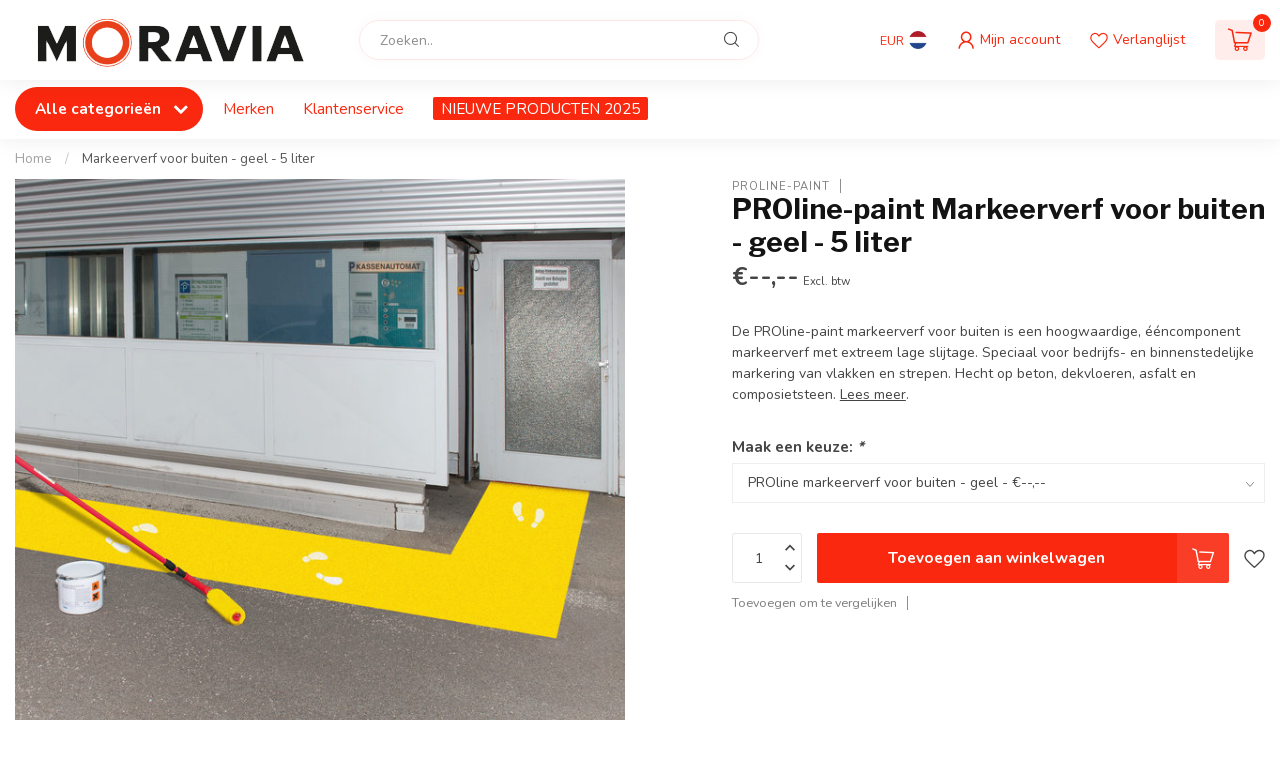

--- FILE ---
content_type: text/html;charset=utf-8
request_url: https://www.moravia.nl/markeerverf-voor-buiten-geel-5-liter.html
body_size: 45312
content:
<!DOCTYPE html>
<html lang="nl">
  <head>
<link rel="preconnect" href="https://cdn.webshopapp.com">
<link rel="preconnect" href="https://fonts.googleapis.com">
<link rel="preconnect" href="https://fonts.gstatic.com" crossorigin>
<!--

    Theme Proxima | v1.0.0.1807202501_0_334688
    Theme designed and created by Dyvelopment - We are true e-commerce heroes!

    For custom Lightspeed eCom development or design contact us at www.dyvelopment.com

      _____                  _                                  _   
     |  __ \                | |                                | |  
     | |  | |_   ___   _____| | ___  _ __  _ __ ___   ___ _ __ | |_ 
     | |  | | | | \ \ / / _ \ |/ _ \| '_ \| '_ ` _ \ / _ \ '_ \| __|
     | |__| | |_| |\ V /  __/ | (_) | |_) | | | | | |  __/ | | | |_ 
     |_____/ \__, | \_/ \___|_|\___/| .__/|_| |_| |_|\___|_| |_|\__|
              __/ |                 | |                             
             |___/                  |_|                             
-->


<meta charset="utf-8"/>
<!-- [START] 'blocks/head.rain' -->
<!--

  (c) 2008-2026 Lightspeed Netherlands B.V.
  http://www.lightspeedhq.com
  Generated: 27-01-2026 @ 14:35:33

-->
<link rel="canonical" href="https://www.moravia.nl/markeerverf-voor-buiten-geel-5-liter.html"/>
<link rel="alternate" href="https://www.moravia.nl/index.rss" type="application/rss+xml" title="Nieuwe producten"/>
<meta name="robots" content="noodp,noydir"/>
<meta property="og:url" content="https://www.moravia.nl/markeerverf-voor-buiten-geel-5-liter.html?source=facebook"/>
<meta property="og:site_name" content="Moravia Benelux"/>
<meta property="og:title" content="PROline-paint markeerverf voor buiten - geel - 5 liter"/>
<meta property="og:description" content="De PROline-paint markeerverf voor buiten is een hoogwaardige, ééncomponent markeerverf met extreem lage slijtage. "/>
<meta property="og:image" content="https://cdn.webshopapp.com/shops/334688/files/398167926/proline-paint-markeerverf-voor-buiten-geel-5-liter.jpg"/>
<!--[if lt IE 9]>
<script src="https://cdn.webshopapp.com/assets/html5shiv.js?2025-02-20"></script>
<![endif]-->
<!-- [END] 'blocks/head.rain' -->

<title>PROline-paint markeerverf voor buiten - geel - 5 liter - Moravia Benelux</title>

<meta name="dyapps-addons-enabled" content="false">
<meta name="dyapps-addons-version" content="2022081001">
<meta name="dyapps-theme-name" content="Proxima">
<meta name="dyapps-theme-editor" content="false">

<meta name="description" content="De PROline-paint markeerverf voor buiten is een hoogwaardige, ééncomponent markeerverf met extreem lage slijtage. " />
<meta name="keywords" content="markeerverf, belijningsverf, vloermarkering, bodemmarkering" />

<meta http-equiv="X-UA-Compatible" content="IE=edge">
<meta name="viewport" content="width=device-width, initial-scale=1">

<link rel="shortcut icon" href="https://cdn.webshopapp.com/shops/334688/themes/174539/v/1709664/assets/favicon.ico?20230124183138" type="image/x-icon" />
<link rel="preload" as="image" href="https://cdn.webshopapp.com/shops/334688/themes/174539/v/1709483/assets/logo.png?20230124170904">


	<link rel="preload" as="image" href="https://cdn.webshopapp.com/shops/334688/files/398167926/650x650x2/proline-paint-markeerverf-voor-buiten-geel-5-liter.jpg">

<script src="https://cdn.webshopapp.com/shops/334688/themes/174539/assets/jquery-1-12-4-min.js?2025022314262920210102171433" defer></script>
<script>if(navigator.userAgent.indexOf("MSIE ") > -1 || navigator.userAgent.indexOf("Trident/") > -1) { document.write('<script src="https://cdn.webshopapp.com/shops/334688/themes/174539/assets/intersection-observer-polyfill.js?2025022314262920210102171433">\x3C/script>') }</script>

<style>/*!
 * Bootstrap Reboot v4.6.1 (https://getbootstrap.com/)
 * Copyright 2011-2021 The Bootstrap Authors
 * Copyright 2011-2021 Twitter, Inc.
 * Licensed under MIT (https://github.com/twbs/bootstrap/blob/main/LICENSE)
 * Forked from Normalize.css, licensed MIT (https://github.com/necolas/normalize.css/blob/master/LICENSE.md)
 */*,*::before,*::after{box-sizing:border-box}html{font-family:sans-serif;line-height:1.15;-webkit-text-size-adjust:100%;-webkit-tap-highlight-color:rgba(0,0,0,0)}article,aside,figcaption,figure,footer,header,hgroup,main,nav,section{display:block}body{margin:0;font-family:-apple-system,BlinkMacSystemFont,"Segoe UI",Roboto,"Helvetica Neue",Arial,"Noto Sans","Liberation Sans",sans-serif,"Apple Color Emoji","Segoe UI Emoji","Segoe UI Symbol","Noto Color Emoji";font-size:1rem;font-weight:400;line-height:1.42857143;color:#212529;text-align:left;background-color:#fff}[tabindex="-1"]:focus:not(:focus-visible){outline:0 !important}hr{box-sizing:content-box;height:0;overflow:visible}h1,h2,h3,h4,h5,h6{margin-top:0;margin-bottom:.5rem}p{margin-top:0;margin-bottom:1rem}abbr[title],abbr[data-original-title]{text-decoration:underline;text-decoration:underline dotted;cursor:help;border-bottom:0;text-decoration-skip-ink:none}address{margin-bottom:1rem;font-style:normal;line-height:inherit}ol,ul,dl{margin-top:0;margin-bottom:1rem}ol ol,ul ul,ol ul,ul ol{margin-bottom:0}dt{font-weight:700}dd{margin-bottom:.5rem;margin-left:0}blockquote{margin:0 0 1rem}b,strong{font-weight:bolder}small{font-size:80%}sub,sup{position:relative;font-size:75%;line-height:0;vertical-align:baseline}sub{bottom:-0.25em}sup{top:-0.5em}a{color:#007bff;text-decoration:none;background-color:transparent}a:hover{color:#0056b3;text-decoration:underline}a:not([href]):not([class]){color:inherit;text-decoration:none}a:not([href]):not([class]):hover{color:inherit;text-decoration:none}pre,code,kbd,samp{font-family:SFMono-Regular,Menlo,Monaco,Consolas,"Liberation Mono","Courier New",monospace;font-size:1em}pre{margin-top:0;margin-bottom:1rem;overflow:auto;-ms-overflow-style:scrollbar}figure{margin:0 0 1rem}img{vertical-align:middle;border-style:none}svg{overflow:hidden;vertical-align:middle}table{border-collapse:collapse}caption{padding-top:.75rem;padding-bottom:.75rem;color:#6c757d;text-align:left;caption-side:bottom}th{text-align:inherit;text-align:-webkit-match-parent}label{display:inline-block;margin-bottom:.5rem}button{border-radius:0}button:focus:not(:focus-visible){outline:0}input,button,select,optgroup,textarea{margin:0;font-family:inherit;font-size:inherit;line-height:inherit}button,input{overflow:visible}button,select{text-transform:none}[role=button]{cursor:pointer}select{word-wrap:normal}button,[type=button],[type=reset],[type=submit]{-webkit-appearance:button}button:not(:disabled),[type=button]:not(:disabled),[type=reset]:not(:disabled),[type=submit]:not(:disabled){cursor:pointer}button::-moz-focus-inner,[type=button]::-moz-focus-inner,[type=reset]::-moz-focus-inner,[type=submit]::-moz-focus-inner{padding:0;border-style:none}input[type=radio],input[type=checkbox]{box-sizing:border-box;padding:0}textarea{overflow:auto;resize:vertical}fieldset{min-width:0;padding:0;margin:0;border:0}legend{display:block;width:100%;max-width:100%;padding:0;margin-bottom:.5rem;font-size:1.5rem;line-height:inherit;color:inherit;white-space:normal}progress{vertical-align:baseline}[type=number]::-webkit-inner-spin-button,[type=number]::-webkit-outer-spin-button{height:auto}[type=search]{outline-offset:-2px;-webkit-appearance:none}[type=search]::-webkit-search-decoration{-webkit-appearance:none}::-webkit-file-upload-button{font:inherit;-webkit-appearance:button}output{display:inline-block}summary{display:list-item;cursor:pointer}template{display:none}[hidden]{display:none !important}/*!
 * Bootstrap Grid v4.6.1 (https://getbootstrap.com/)
 * Copyright 2011-2021 The Bootstrap Authors
 * Copyright 2011-2021 Twitter, Inc.
 * Licensed under MIT (https://github.com/twbs/bootstrap/blob/main/LICENSE)
 */html{box-sizing:border-box;-ms-overflow-style:scrollbar}*,*::before,*::after{box-sizing:inherit}.container,.container-fluid,.container-xl,.container-lg,.container-md,.container-sm{width:100%;padding-right:15px;padding-left:15px;margin-right:auto;margin-left:auto}@media(min-width: 576px){.container-sm,.container{max-width:540px}}@media(min-width: 768px){.container-md,.container-sm,.container{max-width:720px}}@media(min-width: 992px){.container-lg,.container-md,.container-sm,.container{max-width:960px}}@media(min-width: 1200px){.container-xl,.container-lg,.container-md,.container-sm,.container{max-width:1140px}}.row{display:flex;flex-wrap:wrap;margin-right:-15px;margin-left:-15px}.no-gutters{margin-right:0;margin-left:0}.no-gutters>.col,.no-gutters>[class*=col-]{padding-right:0;padding-left:0}.col-xl,.col-xl-auto,.col-xl-12,.col-xl-11,.col-xl-10,.col-xl-9,.col-xl-8,.col-xl-7,.col-xl-6,.col-xl-5,.col-xl-4,.col-xl-3,.col-xl-2,.col-xl-1,.col-lg,.col-lg-auto,.col-lg-12,.col-lg-11,.col-lg-10,.col-lg-9,.col-lg-8,.col-lg-7,.col-lg-6,.col-lg-5,.col-lg-4,.col-lg-3,.col-lg-2,.col-lg-1,.col-md,.col-md-auto,.col-md-12,.col-md-11,.col-md-10,.col-md-9,.col-md-8,.col-md-7,.col-md-6,.col-md-5,.col-md-4,.col-md-3,.col-md-2,.col-md-1,.col-sm,.col-sm-auto,.col-sm-12,.col-sm-11,.col-sm-10,.col-sm-9,.col-sm-8,.col-sm-7,.col-sm-6,.col-sm-5,.col-sm-4,.col-sm-3,.col-sm-2,.col-sm-1,.col,.col-auto,.col-12,.col-11,.col-10,.col-9,.col-8,.col-7,.col-6,.col-5,.col-4,.col-3,.col-2,.col-1{position:relative;width:100%;padding-right:15px;padding-left:15px}.col{flex-basis:0;flex-grow:1;max-width:100%}.row-cols-1>*{flex:0 0 100%;max-width:100%}.row-cols-2>*{flex:0 0 50%;max-width:50%}.row-cols-3>*{flex:0 0 33.3333333333%;max-width:33.3333333333%}.row-cols-4>*{flex:0 0 25%;max-width:25%}.row-cols-5>*{flex:0 0 20%;max-width:20%}.row-cols-6>*{flex:0 0 16.6666666667%;max-width:16.6666666667%}.col-auto{flex:0 0 auto;width:auto;max-width:100%}.col-1{flex:0 0 8.33333333%;max-width:8.33333333%}.col-2{flex:0 0 16.66666667%;max-width:16.66666667%}.col-3{flex:0 0 25%;max-width:25%}.col-4{flex:0 0 33.33333333%;max-width:33.33333333%}.col-5{flex:0 0 41.66666667%;max-width:41.66666667%}.col-6{flex:0 0 50%;max-width:50%}.col-7{flex:0 0 58.33333333%;max-width:58.33333333%}.col-8{flex:0 0 66.66666667%;max-width:66.66666667%}.col-9{flex:0 0 75%;max-width:75%}.col-10{flex:0 0 83.33333333%;max-width:83.33333333%}.col-11{flex:0 0 91.66666667%;max-width:91.66666667%}.col-12{flex:0 0 100%;max-width:100%}.order-first{order:-1}.order-last{order:13}.order-0{order:0}.order-1{order:1}.order-2{order:2}.order-3{order:3}.order-4{order:4}.order-5{order:5}.order-6{order:6}.order-7{order:7}.order-8{order:8}.order-9{order:9}.order-10{order:10}.order-11{order:11}.order-12{order:12}.offset-1{margin-left:8.33333333%}.offset-2{margin-left:16.66666667%}.offset-3{margin-left:25%}.offset-4{margin-left:33.33333333%}.offset-5{margin-left:41.66666667%}.offset-6{margin-left:50%}.offset-7{margin-left:58.33333333%}.offset-8{margin-left:66.66666667%}.offset-9{margin-left:75%}.offset-10{margin-left:83.33333333%}.offset-11{margin-left:91.66666667%}@media(min-width: 576px){.col-sm{flex-basis:0;flex-grow:1;max-width:100%}.row-cols-sm-1>*{flex:0 0 100%;max-width:100%}.row-cols-sm-2>*{flex:0 0 50%;max-width:50%}.row-cols-sm-3>*{flex:0 0 33.3333333333%;max-width:33.3333333333%}.row-cols-sm-4>*{flex:0 0 25%;max-width:25%}.row-cols-sm-5>*{flex:0 0 20%;max-width:20%}.row-cols-sm-6>*{flex:0 0 16.6666666667%;max-width:16.6666666667%}.col-sm-auto{flex:0 0 auto;width:auto;max-width:100%}.col-sm-1{flex:0 0 8.33333333%;max-width:8.33333333%}.col-sm-2{flex:0 0 16.66666667%;max-width:16.66666667%}.col-sm-3{flex:0 0 25%;max-width:25%}.col-sm-4{flex:0 0 33.33333333%;max-width:33.33333333%}.col-sm-5{flex:0 0 41.66666667%;max-width:41.66666667%}.col-sm-6{flex:0 0 50%;max-width:50%}.col-sm-7{flex:0 0 58.33333333%;max-width:58.33333333%}.col-sm-8{flex:0 0 66.66666667%;max-width:66.66666667%}.col-sm-9{flex:0 0 75%;max-width:75%}.col-sm-10{flex:0 0 83.33333333%;max-width:83.33333333%}.col-sm-11{flex:0 0 91.66666667%;max-width:91.66666667%}.col-sm-12{flex:0 0 100%;max-width:100%}.order-sm-first{order:-1}.order-sm-last{order:13}.order-sm-0{order:0}.order-sm-1{order:1}.order-sm-2{order:2}.order-sm-3{order:3}.order-sm-4{order:4}.order-sm-5{order:5}.order-sm-6{order:6}.order-sm-7{order:7}.order-sm-8{order:8}.order-sm-9{order:9}.order-sm-10{order:10}.order-sm-11{order:11}.order-sm-12{order:12}.offset-sm-0{margin-left:0}.offset-sm-1{margin-left:8.33333333%}.offset-sm-2{margin-left:16.66666667%}.offset-sm-3{margin-left:25%}.offset-sm-4{margin-left:33.33333333%}.offset-sm-5{margin-left:41.66666667%}.offset-sm-6{margin-left:50%}.offset-sm-7{margin-left:58.33333333%}.offset-sm-8{margin-left:66.66666667%}.offset-sm-9{margin-left:75%}.offset-sm-10{margin-left:83.33333333%}.offset-sm-11{margin-left:91.66666667%}}@media(min-width: 768px){.col-md{flex-basis:0;flex-grow:1;max-width:100%}.row-cols-md-1>*{flex:0 0 100%;max-width:100%}.row-cols-md-2>*{flex:0 0 50%;max-width:50%}.row-cols-md-3>*{flex:0 0 33.3333333333%;max-width:33.3333333333%}.row-cols-md-4>*{flex:0 0 25%;max-width:25%}.row-cols-md-5>*{flex:0 0 20%;max-width:20%}.row-cols-md-6>*{flex:0 0 16.6666666667%;max-width:16.6666666667%}.col-md-auto{flex:0 0 auto;width:auto;max-width:100%}.col-md-1{flex:0 0 8.33333333%;max-width:8.33333333%}.col-md-2{flex:0 0 16.66666667%;max-width:16.66666667%}.col-md-3{flex:0 0 25%;max-width:25%}.col-md-4{flex:0 0 33.33333333%;max-width:33.33333333%}.col-md-5{flex:0 0 41.66666667%;max-width:41.66666667%}.col-md-6{flex:0 0 50%;max-width:50%}.col-md-7{flex:0 0 58.33333333%;max-width:58.33333333%}.col-md-8{flex:0 0 66.66666667%;max-width:66.66666667%}.col-md-9{flex:0 0 75%;max-width:75%}.col-md-10{flex:0 0 83.33333333%;max-width:83.33333333%}.col-md-11{flex:0 0 91.66666667%;max-width:91.66666667%}.col-md-12{flex:0 0 100%;max-width:100%}.order-md-first{order:-1}.order-md-last{order:13}.order-md-0{order:0}.order-md-1{order:1}.order-md-2{order:2}.order-md-3{order:3}.order-md-4{order:4}.order-md-5{order:5}.order-md-6{order:6}.order-md-7{order:7}.order-md-8{order:8}.order-md-9{order:9}.order-md-10{order:10}.order-md-11{order:11}.order-md-12{order:12}.offset-md-0{margin-left:0}.offset-md-1{margin-left:8.33333333%}.offset-md-2{margin-left:16.66666667%}.offset-md-3{margin-left:25%}.offset-md-4{margin-left:33.33333333%}.offset-md-5{margin-left:41.66666667%}.offset-md-6{margin-left:50%}.offset-md-7{margin-left:58.33333333%}.offset-md-8{margin-left:66.66666667%}.offset-md-9{margin-left:75%}.offset-md-10{margin-left:83.33333333%}.offset-md-11{margin-left:91.66666667%}}@media(min-width: 992px){.col-lg{flex-basis:0;flex-grow:1;max-width:100%}.row-cols-lg-1>*{flex:0 0 100%;max-width:100%}.row-cols-lg-2>*{flex:0 0 50%;max-width:50%}.row-cols-lg-3>*{flex:0 0 33.3333333333%;max-width:33.3333333333%}.row-cols-lg-4>*{flex:0 0 25%;max-width:25%}.row-cols-lg-5>*{flex:0 0 20%;max-width:20%}.row-cols-lg-6>*{flex:0 0 16.6666666667%;max-width:16.6666666667%}.col-lg-auto{flex:0 0 auto;width:auto;max-width:100%}.col-lg-1{flex:0 0 8.33333333%;max-width:8.33333333%}.col-lg-2{flex:0 0 16.66666667%;max-width:16.66666667%}.col-lg-3{flex:0 0 25%;max-width:25%}.col-lg-4{flex:0 0 33.33333333%;max-width:33.33333333%}.col-lg-5{flex:0 0 41.66666667%;max-width:41.66666667%}.col-lg-6{flex:0 0 50%;max-width:50%}.col-lg-7{flex:0 0 58.33333333%;max-width:58.33333333%}.col-lg-8{flex:0 0 66.66666667%;max-width:66.66666667%}.col-lg-9{flex:0 0 75%;max-width:75%}.col-lg-10{flex:0 0 83.33333333%;max-width:83.33333333%}.col-lg-11{flex:0 0 91.66666667%;max-width:91.66666667%}.col-lg-12{flex:0 0 100%;max-width:100%}.order-lg-first{order:-1}.order-lg-last{order:13}.order-lg-0{order:0}.order-lg-1{order:1}.order-lg-2{order:2}.order-lg-3{order:3}.order-lg-4{order:4}.order-lg-5{order:5}.order-lg-6{order:6}.order-lg-7{order:7}.order-lg-8{order:8}.order-lg-9{order:9}.order-lg-10{order:10}.order-lg-11{order:11}.order-lg-12{order:12}.offset-lg-0{margin-left:0}.offset-lg-1{margin-left:8.33333333%}.offset-lg-2{margin-left:16.66666667%}.offset-lg-3{margin-left:25%}.offset-lg-4{margin-left:33.33333333%}.offset-lg-5{margin-left:41.66666667%}.offset-lg-6{margin-left:50%}.offset-lg-7{margin-left:58.33333333%}.offset-lg-8{margin-left:66.66666667%}.offset-lg-9{margin-left:75%}.offset-lg-10{margin-left:83.33333333%}.offset-lg-11{margin-left:91.66666667%}}@media(min-width: 1200px){.col-xl{flex-basis:0;flex-grow:1;max-width:100%}.row-cols-xl-1>*{flex:0 0 100%;max-width:100%}.row-cols-xl-2>*{flex:0 0 50%;max-width:50%}.row-cols-xl-3>*{flex:0 0 33.3333333333%;max-width:33.3333333333%}.row-cols-xl-4>*{flex:0 0 25%;max-width:25%}.row-cols-xl-5>*{flex:0 0 20%;max-width:20%}.row-cols-xl-6>*{flex:0 0 16.6666666667%;max-width:16.6666666667%}.col-xl-auto{flex:0 0 auto;width:auto;max-width:100%}.col-xl-1{flex:0 0 8.33333333%;max-width:8.33333333%}.col-xl-2{flex:0 0 16.66666667%;max-width:16.66666667%}.col-xl-3{flex:0 0 25%;max-width:25%}.col-xl-4{flex:0 0 33.33333333%;max-width:33.33333333%}.col-xl-5{flex:0 0 41.66666667%;max-width:41.66666667%}.col-xl-6{flex:0 0 50%;max-width:50%}.col-xl-7{flex:0 0 58.33333333%;max-width:58.33333333%}.col-xl-8{flex:0 0 66.66666667%;max-width:66.66666667%}.col-xl-9{flex:0 0 75%;max-width:75%}.col-xl-10{flex:0 0 83.33333333%;max-width:83.33333333%}.col-xl-11{flex:0 0 91.66666667%;max-width:91.66666667%}.col-xl-12{flex:0 0 100%;max-width:100%}.order-xl-first{order:-1}.order-xl-last{order:13}.order-xl-0{order:0}.order-xl-1{order:1}.order-xl-2{order:2}.order-xl-3{order:3}.order-xl-4{order:4}.order-xl-5{order:5}.order-xl-6{order:6}.order-xl-7{order:7}.order-xl-8{order:8}.order-xl-9{order:9}.order-xl-10{order:10}.order-xl-11{order:11}.order-xl-12{order:12}.offset-xl-0{margin-left:0}.offset-xl-1{margin-left:8.33333333%}.offset-xl-2{margin-left:16.66666667%}.offset-xl-3{margin-left:25%}.offset-xl-4{margin-left:33.33333333%}.offset-xl-5{margin-left:41.66666667%}.offset-xl-6{margin-left:50%}.offset-xl-7{margin-left:58.33333333%}.offset-xl-8{margin-left:66.66666667%}.offset-xl-9{margin-left:75%}.offset-xl-10{margin-left:83.33333333%}.offset-xl-11{margin-left:91.66666667%}}.d-none{display:none !important}.d-inline{display:inline !important}.d-inline-block{display:inline-block !important}.d-block{display:block !important}.d-table{display:table !important}.d-table-row{display:table-row !important}.d-table-cell{display:table-cell !important}.d-flex{display:flex !important}.d-inline-flex{display:inline-flex !important}@media(min-width: 576px){.d-sm-none{display:none !important}.d-sm-inline{display:inline !important}.d-sm-inline-block{display:inline-block !important}.d-sm-block{display:block !important}.d-sm-table{display:table !important}.d-sm-table-row{display:table-row !important}.d-sm-table-cell{display:table-cell !important}.d-sm-flex{display:flex !important}.d-sm-inline-flex{display:inline-flex !important}}@media(min-width: 768px){.d-md-none{display:none !important}.d-md-inline{display:inline !important}.d-md-inline-block{display:inline-block !important}.d-md-block{display:block !important}.d-md-table{display:table !important}.d-md-table-row{display:table-row !important}.d-md-table-cell{display:table-cell !important}.d-md-flex{display:flex !important}.d-md-inline-flex{display:inline-flex !important}}@media(min-width: 992px){.d-lg-none{display:none !important}.d-lg-inline{display:inline !important}.d-lg-inline-block{display:inline-block !important}.d-lg-block{display:block !important}.d-lg-table{display:table !important}.d-lg-table-row{display:table-row !important}.d-lg-table-cell{display:table-cell !important}.d-lg-flex{display:flex !important}.d-lg-inline-flex{display:inline-flex !important}}@media(min-width: 1200px){.d-xl-none{display:none !important}.d-xl-inline{display:inline !important}.d-xl-inline-block{display:inline-block !important}.d-xl-block{display:block !important}.d-xl-table{display:table !important}.d-xl-table-row{display:table-row !important}.d-xl-table-cell{display:table-cell !important}.d-xl-flex{display:flex !important}.d-xl-inline-flex{display:inline-flex !important}}@media print{.d-print-none{display:none !important}.d-print-inline{display:inline !important}.d-print-inline-block{display:inline-block !important}.d-print-block{display:block !important}.d-print-table{display:table !important}.d-print-table-row{display:table-row !important}.d-print-table-cell{display:table-cell !important}.d-print-flex{display:flex !important}.d-print-inline-flex{display:inline-flex !important}}.flex-row{flex-direction:row !important}.flex-column{flex-direction:column !important}.flex-row-reverse{flex-direction:row-reverse !important}.flex-column-reverse{flex-direction:column-reverse !important}.flex-wrap{flex-wrap:wrap !important}.flex-nowrap{flex-wrap:nowrap !important}.flex-wrap-reverse{flex-wrap:wrap-reverse !important}.flex-fill{flex:1 1 auto !important}.flex-grow-0{flex-grow:0 !important}.flex-grow-1{flex-grow:1 !important}.flex-shrink-0{flex-shrink:0 !important}.flex-shrink-1{flex-shrink:1 !important}.justify-content-start{justify-content:flex-start !important}.justify-content-end{justify-content:flex-end !important}.justify-content-center{justify-content:center !important}.justify-content-between{justify-content:space-between !important}.justify-content-around{justify-content:space-around !important}.align-items-start{align-items:flex-start !important}.align-items-end{align-items:flex-end !important}.align-items-center{align-items:center !important}.align-items-baseline{align-items:baseline !important}.align-items-stretch{align-items:stretch !important}.align-content-start{align-content:flex-start !important}.align-content-end{align-content:flex-end !important}.align-content-center{align-content:center !important}.align-content-between{align-content:space-between !important}.align-content-around{align-content:space-around !important}.align-content-stretch{align-content:stretch !important}.align-self-auto{align-self:auto !important}.align-self-start{align-self:flex-start !important}.align-self-end{align-self:flex-end !important}.align-self-center{align-self:center !important}.align-self-baseline{align-self:baseline !important}.align-self-stretch{align-self:stretch !important}@media(min-width: 576px){.flex-sm-row{flex-direction:row !important}.flex-sm-column{flex-direction:column !important}.flex-sm-row-reverse{flex-direction:row-reverse !important}.flex-sm-column-reverse{flex-direction:column-reverse !important}.flex-sm-wrap{flex-wrap:wrap !important}.flex-sm-nowrap{flex-wrap:nowrap !important}.flex-sm-wrap-reverse{flex-wrap:wrap-reverse !important}.flex-sm-fill{flex:1 1 auto !important}.flex-sm-grow-0{flex-grow:0 !important}.flex-sm-grow-1{flex-grow:1 !important}.flex-sm-shrink-0{flex-shrink:0 !important}.flex-sm-shrink-1{flex-shrink:1 !important}.justify-content-sm-start{justify-content:flex-start !important}.justify-content-sm-end{justify-content:flex-end !important}.justify-content-sm-center{justify-content:center !important}.justify-content-sm-between{justify-content:space-between !important}.justify-content-sm-around{justify-content:space-around !important}.align-items-sm-start{align-items:flex-start !important}.align-items-sm-end{align-items:flex-end !important}.align-items-sm-center{align-items:center !important}.align-items-sm-baseline{align-items:baseline !important}.align-items-sm-stretch{align-items:stretch !important}.align-content-sm-start{align-content:flex-start !important}.align-content-sm-end{align-content:flex-end !important}.align-content-sm-center{align-content:center !important}.align-content-sm-between{align-content:space-between !important}.align-content-sm-around{align-content:space-around !important}.align-content-sm-stretch{align-content:stretch !important}.align-self-sm-auto{align-self:auto !important}.align-self-sm-start{align-self:flex-start !important}.align-self-sm-end{align-self:flex-end !important}.align-self-sm-center{align-self:center !important}.align-self-sm-baseline{align-self:baseline !important}.align-self-sm-stretch{align-self:stretch !important}}@media(min-width: 768px){.flex-md-row{flex-direction:row !important}.flex-md-column{flex-direction:column !important}.flex-md-row-reverse{flex-direction:row-reverse !important}.flex-md-column-reverse{flex-direction:column-reverse !important}.flex-md-wrap{flex-wrap:wrap !important}.flex-md-nowrap{flex-wrap:nowrap !important}.flex-md-wrap-reverse{flex-wrap:wrap-reverse !important}.flex-md-fill{flex:1 1 auto !important}.flex-md-grow-0{flex-grow:0 !important}.flex-md-grow-1{flex-grow:1 !important}.flex-md-shrink-0{flex-shrink:0 !important}.flex-md-shrink-1{flex-shrink:1 !important}.justify-content-md-start{justify-content:flex-start !important}.justify-content-md-end{justify-content:flex-end !important}.justify-content-md-center{justify-content:center !important}.justify-content-md-between{justify-content:space-between !important}.justify-content-md-around{justify-content:space-around !important}.align-items-md-start{align-items:flex-start !important}.align-items-md-end{align-items:flex-end !important}.align-items-md-center{align-items:center !important}.align-items-md-baseline{align-items:baseline !important}.align-items-md-stretch{align-items:stretch !important}.align-content-md-start{align-content:flex-start !important}.align-content-md-end{align-content:flex-end !important}.align-content-md-center{align-content:center !important}.align-content-md-between{align-content:space-between !important}.align-content-md-around{align-content:space-around !important}.align-content-md-stretch{align-content:stretch !important}.align-self-md-auto{align-self:auto !important}.align-self-md-start{align-self:flex-start !important}.align-self-md-end{align-self:flex-end !important}.align-self-md-center{align-self:center !important}.align-self-md-baseline{align-self:baseline !important}.align-self-md-stretch{align-self:stretch !important}}@media(min-width: 992px){.flex-lg-row{flex-direction:row !important}.flex-lg-column{flex-direction:column !important}.flex-lg-row-reverse{flex-direction:row-reverse !important}.flex-lg-column-reverse{flex-direction:column-reverse !important}.flex-lg-wrap{flex-wrap:wrap !important}.flex-lg-nowrap{flex-wrap:nowrap !important}.flex-lg-wrap-reverse{flex-wrap:wrap-reverse !important}.flex-lg-fill{flex:1 1 auto !important}.flex-lg-grow-0{flex-grow:0 !important}.flex-lg-grow-1{flex-grow:1 !important}.flex-lg-shrink-0{flex-shrink:0 !important}.flex-lg-shrink-1{flex-shrink:1 !important}.justify-content-lg-start{justify-content:flex-start !important}.justify-content-lg-end{justify-content:flex-end !important}.justify-content-lg-center{justify-content:center !important}.justify-content-lg-between{justify-content:space-between !important}.justify-content-lg-around{justify-content:space-around !important}.align-items-lg-start{align-items:flex-start !important}.align-items-lg-end{align-items:flex-end !important}.align-items-lg-center{align-items:center !important}.align-items-lg-baseline{align-items:baseline !important}.align-items-lg-stretch{align-items:stretch !important}.align-content-lg-start{align-content:flex-start !important}.align-content-lg-end{align-content:flex-end !important}.align-content-lg-center{align-content:center !important}.align-content-lg-between{align-content:space-between !important}.align-content-lg-around{align-content:space-around !important}.align-content-lg-stretch{align-content:stretch !important}.align-self-lg-auto{align-self:auto !important}.align-self-lg-start{align-self:flex-start !important}.align-self-lg-end{align-self:flex-end !important}.align-self-lg-center{align-self:center !important}.align-self-lg-baseline{align-self:baseline !important}.align-self-lg-stretch{align-self:stretch !important}}@media(min-width: 1200px){.flex-xl-row{flex-direction:row !important}.flex-xl-column{flex-direction:column !important}.flex-xl-row-reverse{flex-direction:row-reverse !important}.flex-xl-column-reverse{flex-direction:column-reverse !important}.flex-xl-wrap{flex-wrap:wrap !important}.flex-xl-nowrap{flex-wrap:nowrap !important}.flex-xl-wrap-reverse{flex-wrap:wrap-reverse !important}.flex-xl-fill{flex:1 1 auto !important}.flex-xl-grow-0{flex-grow:0 !important}.flex-xl-grow-1{flex-grow:1 !important}.flex-xl-shrink-0{flex-shrink:0 !important}.flex-xl-shrink-1{flex-shrink:1 !important}.justify-content-xl-start{justify-content:flex-start !important}.justify-content-xl-end{justify-content:flex-end !important}.justify-content-xl-center{justify-content:center !important}.justify-content-xl-between{justify-content:space-between !important}.justify-content-xl-around{justify-content:space-around !important}.align-items-xl-start{align-items:flex-start !important}.align-items-xl-end{align-items:flex-end !important}.align-items-xl-center{align-items:center !important}.align-items-xl-baseline{align-items:baseline !important}.align-items-xl-stretch{align-items:stretch !important}.align-content-xl-start{align-content:flex-start !important}.align-content-xl-end{align-content:flex-end !important}.align-content-xl-center{align-content:center !important}.align-content-xl-between{align-content:space-between !important}.align-content-xl-around{align-content:space-around !important}.align-content-xl-stretch{align-content:stretch !important}.align-self-xl-auto{align-self:auto !important}.align-self-xl-start{align-self:flex-start !important}.align-self-xl-end{align-self:flex-end !important}.align-self-xl-center{align-self:center !important}.align-self-xl-baseline{align-self:baseline !important}.align-self-xl-stretch{align-self:stretch !important}}.m-0{margin:0 !important}.mt-0,.my-0{margin-top:0 !important}.mr-0,.mx-0{margin-right:0 !important}.mb-0,.my-0{margin-bottom:0 !important}.ml-0,.mx-0{margin-left:0 !important}.m-1{margin:5px !important}.mt-1,.my-1{margin-top:5px !important}.mr-1,.mx-1{margin-right:5px !important}.mb-1,.my-1{margin-bottom:5px !important}.ml-1,.mx-1{margin-left:5px !important}.m-2{margin:10px !important}.mt-2,.my-2{margin-top:10px !important}.mr-2,.mx-2{margin-right:10px !important}.mb-2,.my-2{margin-bottom:10px !important}.ml-2,.mx-2{margin-left:10px !important}.m-3{margin:15px !important}.mt-3,.my-3{margin-top:15px !important}.mr-3,.mx-3{margin-right:15px !important}.mb-3,.my-3{margin-bottom:15px !important}.ml-3,.mx-3{margin-left:15px !important}.m-4{margin:30px !important}.mt-4,.my-4{margin-top:30px !important}.mr-4,.mx-4{margin-right:30px !important}.mb-4,.my-4{margin-bottom:30px !important}.ml-4,.mx-4{margin-left:30px !important}.m-5{margin:50px !important}.mt-5,.my-5{margin-top:50px !important}.mr-5,.mx-5{margin-right:50px !important}.mb-5,.my-5{margin-bottom:50px !important}.ml-5,.mx-5{margin-left:50px !important}.m-6{margin:80px !important}.mt-6,.my-6{margin-top:80px !important}.mr-6,.mx-6{margin-right:80px !important}.mb-6,.my-6{margin-bottom:80px !important}.ml-6,.mx-6{margin-left:80px !important}.p-0{padding:0 !important}.pt-0,.py-0{padding-top:0 !important}.pr-0,.px-0{padding-right:0 !important}.pb-0,.py-0{padding-bottom:0 !important}.pl-0,.px-0{padding-left:0 !important}.p-1{padding:5px !important}.pt-1,.py-1{padding-top:5px !important}.pr-1,.px-1{padding-right:5px !important}.pb-1,.py-1{padding-bottom:5px !important}.pl-1,.px-1{padding-left:5px !important}.p-2{padding:10px !important}.pt-2,.py-2{padding-top:10px !important}.pr-2,.px-2{padding-right:10px !important}.pb-2,.py-2{padding-bottom:10px !important}.pl-2,.px-2{padding-left:10px !important}.p-3{padding:15px !important}.pt-3,.py-3{padding-top:15px !important}.pr-3,.px-3{padding-right:15px !important}.pb-3,.py-3{padding-bottom:15px !important}.pl-3,.px-3{padding-left:15px !important}.p-4{padding:30px !important}.pt-4,.py-4{padding-top:30px !important}.pr-4,.px-4{padding-right:30px !important}.pb-4,.py-4{padding-bottom:30px !important}.pl-4,.px-4{padding-left:30px !important}.p-5{padding:50px !important}.pt-5,.py-5{padding-top:50px !important}.pr-5,.px-5{padding-right:50px !important}.pb-5,.py-5{padding-bottom:50px !important}.pl-5,.px-5{padding-left:50px !important}.p-6{padding:80px !important}.pt-6,.py-6{padding-top:80px !important}.pr-6,.px-6{padding-right:80px !important}.pb-6,.py-6{padding-bottom:80px !important}.pl-6,.px-6{padding-left:80px !important}.m-n1{margin:-5px !important}.mt-n1,.my-n1{margin-top:-5px !important}.mr-n1,.mx-n1{margin-right:-5px !important}.mb-n1,.my-n1{margin-bottom:-5px !important}.ml-n1,.mx-n1{margin-left:-5px !important}.m-n2{margin:-10px !important}.mt-n2,.my-n2{margin-top:-10px !important}.mr-n2,.mx-n2{margin-right:-10px !important}.mb-n2,.my-n2{margin-bottom:-10px !important}.ml-n2,.mx-n2{margin-left:-10px !important}.m-n3{margin:-15px !important}.mt-n3,.my-n3{margin-top:-15px !important}.mr-n3,.mx-n3{margin-right:-15px !important}.mb-n3,.my-n3{margin-bottom:-15px !important}.ml-n3,.mx-n3{margin-left:-15px !important}.m-n4{margin:-30px !important}.mt-n4,.my-n4{margin-top:-30px !important}.mr-n4,.mx-n4{margin-right:-30px !important}.mb-n4,.my-n4{margin-bottom:-30px !important}.ml-n4,.mx-n4{margin-left:-30px !important}.m-n5{margin:-50px !important}.mt-n5,.my-n5{margin-top:-50px !important}.mr-n5,.mx-n5{margin-right:-50px !important}.mb-n5,.my-n5{margin-bottom:-50px !important}.ml-n5,.mx-n5{margin-left:-50px !important}.m-n6{margin:-80px !important}.mt-n6,.my-n6{margin-top:-80px !important}.mr-n6,.mx-n6{margin-right:-80px !important}.mb-n6,.my-n6{margin-bottom:-80px !important}.ml-n6,.mx-n6{margin-left:-80px !important}.m-auto{margin:auto !important}.mt-auto,.my-auto{margin-top:auto !important}.mr-auto,.mx-auto{margin-right:auto !important}.mb-auto,.my-auto{margin-bottom:auto !important}.ml-auto,.mx-auto{margin-left:auto !important}@media(min-width: 576px){.m-sm-0{margin:0 !important}.mt-sm-0,.my-sm-0{margin-top:0 !important}.mr-sm-0,.mx-sm-0{margin-right:0 !important}.mb-sm-0,.my-sm-0{margin-bottom:0 !important}.ml-sm-0,.mx-sm-0{margin-left:0 !important}.m-sm-1{margin:5px !important}.mt-sm-1,.my-sm-1{margin-top:5px !important}.mr-sm-1,.mx-sm-1{margin-right:5px !important}.mb-sm-1,.my-sm-1{margin-bottom:5px !important}.ml-sm-1,.mx-sm-1{margin-left:5px !important}.m-sm-2{margin:10px !important}.mt-sm-2,.my-sm-2{margin-top:10px !important}.mr-sm-2,.mx-sm-2{margin-right:10px !important}.mb-sm-2,.my-sm-2{margin-bottom:10px !important}.ml-sm-2,.mx-sm-2{margin-left:10px !important}.m-sm-3{margin:15px !important}.mt-sm-3,.my-sm-3{margin-top:15px !important}.mr-sm-3,.mx-sm-3{margin-right:15px !important}.mb-sm-3,.my-sm-3{margin-bottom:15px !important}.ml-sm-3,.mx-sm-3{margin-left:15px !important}.m-sm-4{margin:30px !important}.mt-sm-4,.my-sm-4{margin-top:30px !important}.mr-sm-4,.mx-sm-4{margin-right:30px !important}.mb-sm-4,.my-sm-4{margin-bottom:30px !important}.ml-sm-4,.mx-sm-4{margin-left:30px !important}.m-sm-5{margin:50px !important}.mt-sm-5,.my-sm-5{margin-top:50px !important}.mr-sm-5,.mx-sm-5{margin-right:50px !important}.mb-sm-5,.my-sm-5{margin-bottom:50px !important}.ml-sm-5,.mx-sm-5{margin-left:50px !important}.m-sm-6{margin:80px !important}.mt-sm-6,.my-sm-6{margin-top:80px !important}.mr-sm-6,.mx-sm-6{margin-right:80px !important}.mb-sm-6,.my-sm-6{margin-bottom:80px !important}.ml-sm-6,.mx-sm-6{margin-left:80px !important}.p-sm-0{padding:0 !important}.pt-sm-0,.py-sm-0{padding-top:0 !important}.pr-sm-0,.px-sm-0{padding-right:0 !important}.pb-sm-0,.py-sm-0{padding-bottom:0 !important}.pl-sm-0,.px-sm-0{padding-left:0 !important}.p-sm-1{padding:5px !important}.pt-sm-1,.py-sm-1{padding-top:5px !important}.pr-sm-1,.px-sm-1{padding-right:5px !important}.pb-sm-1,.py-sm-1{padding-bottom:5px !important}.pl-sm-1,.px-sm-1{padding-left:5px !important}.p-sm-2{padding:10px !important}.pt-sm-2,.py-sm-2{padding-top:10px !important}.pr-sm-2,.px-sm-2{padding-right:10px !important}.pb-sm-2,.py-sm-2{padding-bottom:10px !important}.pl-sm-2,.px-sm-2{padding-left:10px !important}.p-sm-3{padding:15px !important}.pt-sm-3,.py-sm-3{padding-top:15px !important}.pr-sm-3,.px-sm-3{padding-right:15px !important}.pb-sm-3,.py-sm-3{padding-bottom:15px !important}.pl-sm-3,.px-sm-3{padding-left:15px !important}.p-sm-4{padding:30px !important}.pt-sm-4,.py-sm-4{padding-top:30px !important}.pr-sm-4,.px-sm-4{padding-right:30px !important}.pb-sm-4,.py-sm-4{padding-bottom:30px !important}.pl-sm-4,.px-sm-4{padding-left:30px !important}.p-sm-5{padding:50px !important}.pt-sm-5,.py-sm-5{padding-top:50px !important}.pr-sm-5,.px-sm-5{padding-right:50px !important}.pb-sm-5,.py-sm-5{padding-bottom:50px !important}.pl-sm-5,.px-sm-5{padding-left:50px !important}.p-sm-6{padding:80px !important}.pt-sm-6,.py-sm-6{padding-top:80px !important}.pr-sm-6,.px-sm-6{padding-right:80px !important}.pb-sm-6,.py-sm-6{padding-bottom:80px !important}.pl-sm-6,.px-sm-6{padding-left:80px !important}.m-sm-n1{margin:-5px !important}.mt-sm-n1,.my-sm-n1{margin-top:-5px !important}.mr-sm-n1,.mx-sm-n1{margin-right:-5px !important}.mb-sm-n1,.my-sm-n1{margin-bottom:-5px !important}.ml-sm-n1,.mx-sm-n1{margin-left:-5px !important}.m-sm-n2{margin:-10px !important}.mt-sm-n2,.my-sm-n2{margin-top:-10px !important}.mr-sm-n2,.mx-sm-n2{margin-right:-10px !important}.mb-sm-n2,.my-sm-n2{margin-bottom:-10px !important}.ml-sm-n2,.mx-sm-n2{margin-left:-10px !important}.m-sm-n3{margin:-15px !important}.mt-sm-n3,.my-sm-n3{margin-top:-15px !important}.mr-sm-n3,.mx-sm-n3{margin-right:-15px !important}.mb-sm-n3,.my-sm-n3{margin-bottom:-15px !important}.ml-sm-n3,.mx-sm-n3{margin-left:-15px !important}.m-sm-n4{margin:-30px !important}.mt-sm-n4,.my-sm-n4{margin-top:-30px !important}.mr-sm-n4,.mx-sm-n4{margin-right:-30px !important}.mb-sm-n4,.my-sm-n4{margin-bottom:-30px !important}.ml-sm-n4,.mx-sm-n4{margin-left:-30px !important}.m-sm-n5{margin:-50px !important}.mt-sm-n5,.my-sm-n5{margin-top:-50px !important}.mr-sm-n5,.mx-sm-n5{margin-right:-50px !important}.mb-sm-n5,.my-sm-n5{margin-bottom:-50px !important}.ml-sm-n5,.mx-sm-n5{margin-left:-50px !important}.m-sm-n6{margin:-80px !important}.mt-sm-n6,.my-sm-n6{margin-top:-80px !important}.mr-sm-n6,.mx-sm-n6{margin-right:-80px !important}.mb-sm-n6,.my-sm-n6{margin-bottom:-80px !important}.ml-sm-n6,.mx-sm-n6{margin-left:-80px !important}.m-sm-auto{margin:auto !important}.mt-sm-auto,.my-sm-auto{margin-top:auto !important}.mr-sm-auto,.mx-sm-auto{margin-right:auto !important}.mb-sm-auto,.my-sm-auto{margin-bottom:auto !important}.ml-sm-auto,.mx-sm-auto{margin-left:auto !important}}@media(min-width: 768px){.m-md-0{margin:0 !important}.mt-md-0,.my-md-0{margin-top:0 !important}.mr-md-0,.mx-md-0{margin-right:0 !important}.mb-md-0,.my-md-0{margin-bottom:0 !important}.ml-md-0,.mx-md-0{margin-left:0 !important}.m-md-1{margin:5px !important}.mt-md-1,.my-md-1{margin-top:5px !important}.mr-md-1,.mx-md-1{margin-right:5px !important}.mb-md-1,.my-md-1{margin-bottom:5px !important}.ml-md-1,.mx-md-1{margin-left:5px !important}.m-md-2{margin:10px !important}.mt-md-2,.my-md-2{margin-top:10px !important}.mr-md-2,.mx-md-2{margin-right:10px !important}.mb-md-2,.my-md-2{margin-bottom:10px !important}.ml-md-2,.mx-md-2{margin-left:10px !important}.m-md-3{margin:15px !important}.mt-md-3,.my-md-3{margin-top:15px !important}.mr-md-3,.mx-md-3{margin-right:15px !important}.mb-md-3,.my-md-3{margin-bottom:15px !important}.ml-md-3,.mx-md-3{margin-left:15px !important}.m-md-4{margin:30px !important}.mt-md-4,.my-md-4{margin-top:30px !important}.mr-md-4,.mx-md-4{margin-right:30px !important}.mb-md-4,.my-md-4{margin-bottom:30px !important}.ml-md-4,.mx-md-4{margin-left:30px !important}.m-md-5{margin:50px !important}.mt-md-5,.my-md-5{margin-top:50px !important}.mr-md-5,.mx-md-5{margin-right:50px !important}.mb-md-5,.my-md-5{margin-bottom:50px !important}.ml-md-5,.mx-md-5{margin-left:50px !important}.m-md-6{margin:80px !important}.mt-md-6,.my-md-6{margin-top:80px !important}.mr-md-6,.mx-md-6{margin-right:80px !important}.mb-md-6,.my-md-6{margin-bottom:80px !important}.ml-md-6,.mx-md-6{margin-left:80px !important}.p-md-0{padding:0 !important}.pt-md-0,.py-md-0{padding-top:0 !important}.pr-md-0,.px-md-0{padding-right:0 !important}.pb-md-0,.py-md-0{padding-bottom:0 !important}.pl-md-0,.px-md-0{padding-left:0 !important}.p-md-1{padding:5px !important}.pt-md-1,.py-md-1{padding-top:5px !important}.pr-md-1,.px-md-1{padding-right:5px !important}.pb-md-1,.py-md-1{padding-bottom:5px !important}.pl-md-1,.px-md-1{padding-left:5px !important}.p-md-2{padding:10px !important}.pt-md-2,.py-md-2{padding-top:10px !important}.pr-md-2,.px-md-2{padding-right:10px !important}.pb-md-2,.py-md-2{padding-bottom:10px !important}.pl-md-2,.px-md-2{padding-left:10px !important}.p-md-3{padding:15px !important}.pt-md-3,.py-md-3{padding-top:15px !important}.pr-md-3,.px-md-3{padding-right:15px !important}.pb-md-3,.py-md-3{padding-bottom:15px !important}.pl-md-3,.px-md-3{padding-left:15px !important}.p-md-4{padding:30px !important}.pt-md-4,.py-md-4{padding-top:30px !important}.pr-md-4,.px-md-4{padding-right:30px !important}.pb-md-4,.py-md-4{padding-bottom:30px !important}.pl-md-4,.px-md-4{padding-left:30px !important}.p-md-5{padding:50px !important}.pt-md-5,.py-md-5{padding-top:50px !important}.pr-md-5,.px-md-5{padding-right:50px !important}.pb-md-5,.py-md-5{padding-bottom:50px !important}.pl-md-5,.px-md-5{padding-left:50px !important}.p-md-6{padding:80px !important}.pt-md-6,.py-md-6{padding-top:80px !important}.pr-md-6,.px-md-6{padding-right:80px !important}.pb-md-6,.py-md-6{padding-bottom:80px !important}.pl-md-6,.px-md-6{padding-left:80px !important}.m-md-n1{margin:-5px !important}.mt-md-n1,.my-md-n1{margin-top:-5px !important}.mr-md-n1,.mx-md-n1{margin-right:-5px !important}.mb-md-n1,.my-md-n1{margin-bottom:-5px !important}.ml-md-n1,.mx-md-n1{margin-left:-5px !important}.m-md-n2{margin:-10px !important}.mt-md-n2,.my-md-n2{margin-top:-10px !important}.mr-md-n2,.mx-md-n2{margin-right:-10px !important}.mb-md-n2,.my-md-n2{margin-bottom:-10px !important}.ml-md-n2,.mx-md-n2{margin-left:-10px !important}.m-md-n3{margin:-15px !important}.mt-md-n3,.my-md-n3{margin-top:-15px !important}.mr-md-n3,.mx-md-n3{margin-right:-15px !important}.mb-md-n3,.my-md-n3{margin-bottom:-15px !important}.ml-md-n3,.mx-md-n3{margin-left:-15px !important}.m-md-n4{margin:-30px !important}.mt-md-n4,.my-md-n4{margin-top:-30px !important}.mr-md-n4,.mx-md-n4{margin-right:-30px !important}.mb-md-n4,.my-md-n4{margin-bottom:-30px !important}.ml-md-n4,.mx-md-n4{margin-left:-30px !important}.m-md-n5{margin:-50px !important}.mt-md-n5,.my-md-n5{margin-top:-50px !important}.mr-md-n5,.mx-md-n5{margin-right:-50px !important}.mb-md-n5,.my-md-n5{margin-bottom:-50px !important}.ml-md-n5,.mx-md-n5{margin-left:-50px !important}.m-md-n6{margin:-80px !important}.mt-md-n6,.my-md-n6{margin-top:-80px !important}.mr-md-n6,.mx-md-n6{margin-right:-80px !important}.mb-md-n6,.my-md-n6{margin-bottom:-80px !important}.ml-md-n6,.mx-md-n6{margin-left:-80px !important}.m-md-auto{margin:auto !important}.mt-md-auto,.my-md-auto{margin-top:auto !important}.mr-md-auto,.mx-md-auto{margin-right:auto !important}.mb-md-auto,.my-md-auto{margin-bottom:auto !important}.ml-md-auto,.mx-md-auto{margin-left:auto !important}}@media(min-width: 992px){.m-lg-0{margin:0 !important}.mt-lg-0,.my-lg-0{margin-top:0 !important}.mr-lg-0,.mx-lg-0{margin-right:0 !important}.mb-lg-0,.my-lg-0{margin-bottom:0 !important}.ml-lg-0,.mx-lg-0{margin-left:0 !important}.m-lg-1{margin:5px !important}.mt-lg-1,.my-lg-1{margin-top:5px !important}.mr-lg-1,.mx-lg-1{margin-right:5px !important}.mb-lg-1,.my-lg-1{margin-bottom:5px !important}.ml-lg-1,.mx-lg-1{margin-left:5px !important}.m-lg-2{margin:10px !important}.mt-lg-2,.my-lg-2{margin-top:10px !important}.mr-lg-2,.mx-lg-2{margin-right:10px !important}.mb-lg-2,.my-lg-2{margin-bottom:10px !important}.ml-lg-2,.mx-lg-2{margin-left:10px !important}.m-lg-3{margin:15px !important}.mt-lg-3,.my-lg-3{margin-top:15px !important}.mr-lg-3,.mx-lg-3{margin-right:15px !important}.mb-lg-3,.my-lg-3{margin-bottom:15px !important}.ml-lg-3,.mx-lg-3{margin-left:15px !important}.m-lg-4{margin:30px !important}.mt-lg-4,.my-lg-4{margin-top:30px !important}.mr-lg-4,.mx-lg-4{margin-right:30px !important}.mb-lg-4,.my-lg-4{margin-bottom:30px !important}.ml-lg-4,.mx-lg-4{margin-left:30px !important}.m-lg-5{margin:50px !important}.mt-lg-5,.my-lg-5{margin-top:50px !important}.mr-lg-5,.mx-lg-5{margin-right:50px !important}.mb-lg-5,.my-lg-5{margin-bottom:50px !important}.ml-lg-5,.mx-lg-5{margin-left:50px !important}.m-lg-6{margin:80px !important}.mt-lg-6,.my-lg-6{margin-top:80px !important}.mr-lg-6,.mx-lg-6{margin-right:80px !important}.mb-lg-6,.my-lg-6{margin-bottom:80px !important}.ml-lg-6,.mx-lg-6{margin-left:80px !important}.p-lg-0{padding:0 !important}.pt-lg-0,.py-lg-0{padding-top:0 !important}.pr-lg-0,.px-lg-0{padding-right:0 !important}.pb-lg-0,.py-lg-0{padding-bottom:0 !important}.pl-lg-0,.px-lg-0{padding-left:0 !important}.p-lg-1{padding:5px !important}.pt-lg-1,.py-lg-1{padding-top:5px !important}.pr-lg-1,.px-lg-1{padding-right:5px !important}.pb-lg-1,.py-lg-1{padding-bottom:5px !important}.pl-lg-1,.px-lg-1{padding-left:5px !important}.p-lg-2{padding:10px !important}.pt-lg-2,.py-lg-2{padding-top:10px !important}.pr-lg-2,.px-lg-2{padding-right:10px !important}.pb-lg-2,.py-lg-2{padding-bottom:10px !important}.pl-lg-2,.px-lg-2{padding-left:10px !important}.p-lg-3{padding:15px !important}.pt-lg-3,.py-lg-3{padding-top:15px !important}.pr-lg-3,.px-lg-3{padding-right:15px !important}.pb-lg-3,.py-lg-3{padding-bottom:15px !important}.pl-lg-3,.px-lg-3{padding-left:15px !important}.p-lg-4{padding:30px !important}.pt-lg-4,.py-lg-4{padding-top:30px !important}.pr-lg-4,.px-lg-4{padding-right:30px !important}.pb-lg-4,.py-lg-4{padding-bottom:30px !important}.pl-lg-4,.px-lg-4{padding-left:30px !important}.p-lg-5{padding:50px !important}.pt-lg-5,.py-lg-5{padding-top:50px !important}.pr-lg-5,.px-lg-5{padding-right:50px !important}.pb-lg-5,.py-lg-5{padding-bottom:50px !important}.pl-lg-5,.px-lg-5{padding-left:50px !important}.p-lg-6{padding:80px !important}.pt-lg-6,.py-lg-6{padding-top:80px !important}.pr-lg-6,.px-lg-6{padding-right:80px !important}.pb-lg-6,.py-lg-6{padding-bottom:80px !important}.pl-lg-6,.px-lg-6{padding-left:80px !important}.m-lg-n1{margin:-5px !important}.mt-lg-n1,.my-lg-n1{margin-top:-5px !important}.mr-lg-n1,.mx-lg-n1{margin-right:-5px !important}.mb-lg-n1,.my-lg-n1{margin-bottom:-5px !important}.ml-lg-n1,.mx-lg-n1{margin-left:-5px !important}.m-lg-n2{margin:-10px !important}.mt-lg-n2,.my-lg-n2{margin-top:-10px !important}.mr-lg-n2,.mx-lg-n2{margin-right:-10px !important}.mb-lg-n2,.my-lg-n2{margin-bottom:-10px !important}.ml-lg-n2,.mx-lg-n2{margin-left:-10px !important}.m-lg-n3{margin:-15px !important}.mt-lg-n3,.my-lg-n3{margin-top:-15px !important}.mr-lg-n3,.mx-lg-n3{margin-right:-15px !important}.mb-lg-n3,.my-lg-n3{margin-bottom:-15px !important}.ml-lg-n3,.mx-lg-n3{margin-left:-15px !important}.m-lg-n4{margin:-30px !important}.mt-lg-n4,.my-lg-n4{margin-top:-30px !important}.mr-lg-n4,.mx-lg-n4{margin-right:-30px !important}.mb-lg-n4,.my-lg-n4{margin-bottom:-30px !important}.ml-lg-n4,.mx-lg-n4{margin-left:-30px !important}.m-lg-n5{margin:-50px !important}.mt-lg-n5,.my-lg-n5{margin-top:-50px !important}.mr-lg-n5,.mx-lg-n5{margin-right:-50px !important}.mb-lg-n5,.my-lg-n5{margin-bottom:-50px !important}.ml-lg-n5,.mx-lg-n5{margin-left:-50px !important}.m-lg-n6{margin:-80px !important}.mt-lg-n6,.my-lg-n6{margin-top:-80px !important}.mr-lg-n6,.mx-lg-n6{margin-right:-80px !important}.mb-lg-n6,.my-lg-n6{margin-bottom:-80px !important}.ml-lg-n6,.mx-lg-n6{margin-left:-80px !important}.m-lg-auto{margin:auto !important}.mt-lg-auto,.my-lg-auto{margin-top:auto !important}.mr-lg-auto,.mx-lg-auto{margin-right:auto !important}.mb-lg-auto,.my-lg-auto{margin-bottom:auto !important}.ml-lg-auto,.mx-lg-auto{margin-left:auto !important}}@media(min-width: 1200px){.m-xl-0{margin:0 !important}.mt-xl-0,.my-xl-0{margin-top:0 !important}.mr-xl-0,.mx-xl-0{margin-right:0 !important}.mb-xl-0,.my-xl-0{margin-bottom:0 !important}.ml-xl-0,.mx-xl-0{margin-left:0 !important}.m-xl-1{margin:5px !important}.mt-xl-1,.my-xl-1{margin-top:5px !important}.mr-xl-1,.mx-xl-1{margin-right:5px !important}.mb-xl-1,.my-xl-1{margin-bottom:5px !important}.ml-xl-1,.mx-xl-1{margin-left:5px !important}.m-xl-2{margin:10px !important}.mt-xl-2,.my-xl-2{margin-top:10px !important}.mr-xl-2,.mx-xl-2{margin-right:10px !important}.mb-xl-2,.my-xl-2{margin-bottom:10px !important}.ml-xl-2,.mx-xl-2{margin-left:10px !important}.m-xl-3{margin:15px !important}.mt-xl-3,.my-xl-3{margin-top:15px !important}.mr-xl-3,.mx-xl-3{margin-right:15px !important}.mb-xl-3,.my-xl-3{margin-bottom:15px !important}.ml-xl-3,.mx-xl-3{margin-left:15px !important}.m-xl-4{margin:30px !important}.mt-xl-4,.my-xl-4{margin-top:30px !important}.mr-xl-4,.mx-xl-4{margin-right:30px !important}.mb-xl-4,.my-xl-4{margin-bottom:30px !important}.ml-xl-4,.mx-xl-4{margin-left:30px !important}.m-xl-5{margin:50px !important}.mt-xl-5,.my-xl-5{margin-top:50px !important}.mr-xl-5,.mx-xl-5{margin-right:50px !important}.mb-xl-5,.my-xl-5{margin-bottom:50px !important}.ml-xl-5,.mx-xl-5{margin-left:50px !important}.m-xl-6{margin:80px !important}.mt-xl-6,.my-xl-6{margin-top:80px !important}.mr-xl-6,.mx-xl-6{margin-right:80px !important}.mb-xl-6,.my-xl-6{margin-bottom:80px !important}.ml-xl-6,.mx-xl-6{margin-left:80px !important}.p-xl-0{padding:0 !important}.pt-xl-0,.py-xl-0{padding-top:0 !important}.pr-xl-0,.px-xl-0{padding-right:0 !important}.pb-xl-0,.py-xl-0{padding-bottom:0 !important}.pl-xl-0,.px-xl-0{padding-left:0 !important}.p-xl-1{padding:5px !important}.pt-xl-1,.py-xl-1{padding-top:5px !important}.pr-xl-1,.px-xl-1{padding-right:5px !important}.pb-xl-1,.py-xl-1{padding-bottom:5px !important}.pl-xl-1,.px-xl-1{padding-left:5px !important}.p-xl-2{padding:10px !important}.pt-xl-2,.py-xl-2{padding-top:10px !important}.pr-xl-2,.px-xl-2{padding-right:10px !important}.pb-xl-2,.py-xl-2{padding-bottom:10px !important}.pl-xl-2,.px-xl-2{padding-left:10px !important}.p-xl-3{padding:15px !important}.pt-xl-3,.py-xl-3{padding-top:15px !important}.pr-xl-3,.px-xl-3{padding-right:15px !important}.pb-xl-3,.py-xl-3{padding-bottom:15px !important}.pl-xl-3,.px-xl-3{padding-left:15px !important}.p-xl-4{padding:30px !important}.pt-xl-4,.py-xl-4{padding-top:30px !important}.pr-xl-4,.px-xl-4{padding-right:30px !important}.pb-xl-4,.py-xl-4{padding-bottom:30px !important}.pl-xl-4,.px-xl-4{padding-left:30px !important}.p-xl-5{padding:50px !important}.pt-xl-5,.py-xl-5{padding-top:50px !important}.pr-xl-5,.px-xl-5{padding-right:50px !important}.pb-xl-5,.py-xl-5{padding-bottom:50px !important}.pl-xl-5,.px-xl-5{padding-left:50px !important}.p-xl-6{padding:80px !important}.pt-xl-6,.py-xl-6{padding-top:80px !important}.pr-xl-6,.px-xl-6{padding-right:80px !important}.pb-xl-6,.py-xl-6{padding-bottom:80px !important}.pl-xl-6,.px-xl-6{padding-left:80px !important}.m-xl-n1{margin:-5px !important}.mt-xl-n1,.my-xl-n1{margin-top:-5px !important}.mr-xl-n1,.mx-xl-n1{margin-right:-5px !important}.mb-xl-n1,.my-xl-n1{margin-bottom:-5px !important}.ml-xl-n1,.mx-xl-n1{margin-left:-5px !important}.m-xl-n2{margin:-10px !important}.mt-xl-n2,.my-xl-n2{margin-top:-10px !important}.mr-xl-n2,.mx-xl-n2{margin-right:-10px !important}.mb-xl-n2,.my-xl-n2{margin-bottom:-10px !important}.ml-xl-n2,.mx-xl-n2{margin-left:-10px !important}.m-xl-n3{margin:-15px !important}.mt-xl-n3,.my-xl-n3{margin-top:-15px !important}.mr-xl-n3,.mx-xl-n3{margin-right:-15px !important}.mb-xl-n3,.my-xl-n3{margin-bottom:-15px !important}.ml-xl-n3,.mx-xl-n3{margin-left:-15px !important}.m-xl-n4{margin:-30px !important}.mt-xl-n4,.my-xl-n4{margin-top:-30px !important}.mr-xl-n4,.mx-xl-n4{margin-right:-30px !important}.mb-xl-n4,.my-xl-n4{margin-bottom:-30px !important}.ml-xl-n4,.mx-xl-n4{margin-left:-30px !important}.m-xl-n5{margin:-50px !important}.mt-xl-n5,.my-xl-n5{margin-top:-50px !important}.mr-xl-n5,.mx-xl-n5{margin-right:-50px !important}.mb-xl-n5,.my-xl-n5{margin-bottom:-50px !important}.ml-xl-n5,.mx-xl-n5{margin-left:-50px !important}.m-xl-n6{margin:-80px !important}.mt-xl-n6,.my-xl-n6{margin-top:-80px !important}.mr-xl-n6,.mx-xl-n6{margin-right:-80px !important}.mb-xl-n6,.my-xl-n6{margin-bottom:-80px !important}.ml-xl-n6,.mx-xl-n6{margin-left:-80px !important}.m-xl-auto{margin:auto !important}.mt-xl-auto,.my-xl-auto{margin-top:auto !important}.mr-xl-auto,.mx-xl-auto{margin-right:auto !important}.mb-xl-auto,.my-xl-auto{margin-bottom:auto !important}.ml-xl-auto,.mx-xl-auto{margin-left:auto !important}}@media(min-width: 1300px){.container{max-width:1350px}}</style>


<!-- <link rel="preload" href="https://cdn.webshopapp.com/shops/334688/themes/174539/assets/style.css?2025022314262920210102171433" as="style">-->
<link rel="stylesheet" href="https://cdn.webshopapp.com/shops/334688/themes/174539/assets/style.css?2025022314262920210102171433" />
<!-- <link rel="preload" href="https://cdn.webshopapp.com/shops/334688/themes/174539/assets/style.css?2025022314262920210102171433" as="style" onload="this.onload=null;this.rel='stylesheet'"> -->

<link rel="preload" href="https://fonts.googleapis.com/css?family=Nunito:400,300,700%7CLibre%20Franklin:300,400,700&amp;display=fallback" as="style">
<link href="https://fonts.googleapis.com/css?family=Nunito:400,300,700%7CLibre%20Franklin:300,400,700&amp;display=fallback" rel="stylesheet">



<style>
@font-face {
  font-family: 'proxima-icons';
  src:
    url(https://cdn.webshopapp.com/shops/334688/themes/174539/assets/proxima-icons.ttf?2025022314262920210102171433) format('truetype'),
    url(https://cdn.webshopapp.com/shops/334688/themes/174539/assets/proxima-icons.woff?2025022314262920210102171433) format('woff'),
    url(https://cdn.webshopapp.com/shops/334688/themes/174539/assets/proxima-icons.svg?2025022314262920210102171433#proxima-icons) format('svg');
  font-weight: normal;
  font-style: normal;
  font-display: block;
}
</style>
<link rel="preload" href="https://cdn.webshopapp.com/shops/334688/themes/174539/assets/settings.css?2025022314262920210102171433" as="style">
<link rel="preload" href="https://cdn.webshopapp.com/shops/334688/themes/174539/assets/custom.css?2025022314262920210102171433" as="style">
<link rel="stylesheet" href="https://cdn.webshopapp.com/shops/334688/themes/174539/assets/settings.css?2025022314262920210102171433" />
<link rel="stylesheet" href="https://cdn.webshopapp.com/shops/334688/themes/174539/assets/custom.css?2025022314262920210102171433" />

<!-- <link rel="preload" href="https://cdn.webshopapp.com/shops/334688/themes/174539/assets/settings.css?2025022314262920210102171433" as="style" onload="this.onload=null;this.rel='stylesheet'">
<link rel="preload" href="https://cdn.webshopapp.com/shops/334688/themes/174539/assets/custom.css?2025022314262920210102171433" as="style" onload="this.onload=null;this.rel='stylesheet'"> -->

		<link rel="preload" href="https://cdn.webshopapp.com/shops/334688/themes/174539/assets/fancybox-3-5-7-min.css?2025022314262920210102171433" as="style" onload="this.onload=null;this.rel='stylesheet'">


<script>
  window.theme = {
    isDemoShop: false,
    language: 'nl',
    template: 'pages/product.rain',
    pageData: {},
    dyApps: {
      version: 20220101
    }
  };

</script>

<script type="text/javascript" src="https://cdn.webshopapp.com/shops/334688/themes/174539/assets/swiper-453-min.js?2025022314262920210102171433" defer></script>
<script type="text/javascript" src="https://cdn.webshopapp.com/shops/334688/themes/174539/assets/global.js?2025022314262920210102171433" defer></script>  </head>
  <body class="layout-custom usp-carousel-pos-disabled b2b vat-switcher-excl">
    
    <div id="mobile-nav-holder" class="fancy-box from-left overflow-hidden p-0">
    	<div id="mobile-nav-header" class="p-3 border-bottom-gray gray-border-bottom">
        <div class="flex-grow-1 font-headings fz-160">Menu</div>
        <div id="mobile-lang-switcher" class="d-flex align-items-center mr-3 lh-1">
          <span class="flag-icon flag-icon-nl mr-1"></span> <span class="">EUR</span>
        </div>
        <i class="icon-x-l close-fancy"></i>
      </div>
      <div id="mobile-nav-content"></div>
    </div>
    
    <header id="header" class="usp-carousel-pos-disabled">
<!--
originalUspCarouselPosition = disabled
uspCarouselPosition = disabled
      amountOfSubheaderFeatures = 3
      uspsInSubheader = false
      uspsInSubheader = true -->
<div id="header-holder" class="usp-carousel-pos-disabled header-scrollable header-has-shadow">
    
  <div id="header-content" class="container logo-left d-flex align-items-center ">
    <div id="header-left" class="header-col d-flex align-items-center with-scrollnav-icon">      
      <div id="mobilenav" class="nav-icon hb-icon d-lg-none" data-trigger-fancy="mobile-nav-holder">
            <div class="hb-icon-line line-1"></div>
            <div class="hb-icon-line line-2"></div>
            <div class="hb-icon-label">Menu</div>
      </div>
            <div id="scroll-nav" class="nav-icon hb-icon d-none mr-3">
            <div class="hb-icon-line line-1"></div>
            <div class="hb-icon-line line-2"></div>
            <div class="hb-icon-label">Menu</div>
      </div>
            
            
            	
      <a href="https://www.moravia.nl/" class="mr-3 mr-sm-0">
<!--       <img class="logo" src="https://cdn.webshopapp.com/shops/334688/themes/174539/v/1709483/assets/logo.png?20230124170904" alt="Moravia Netherlands"> -->
    	      	<img class="logo" src="https://cdn.webshopapp.com/shops/334688/themes/174539/v/1709483/assets/logo.png?20230124170904" alt="Moravia Netherlands">
    	    </a>
		
            
      <form id="header-search" action="https://www.moravia.nl/search/" method="get" class="d-none d-lg-block ml-4">
        <input id="header-search-input"  maxlength="50" type="text" name="q" class="theme-input search-input header-search-input as-body border-none br-xl pl-20" placeholder="Zoeken..">
        <button class="search-button r-10" type="submit"><i class="icon-search c-body-text"></i></button>
        
        <div id="search-results" class="as-body px-3 py-3 pt-2 row apply-shadow"></div>
      </form>
    </div>
        
    <div id="header-right" class="header-col with-labels">
        
      <div id="header-fancy-language" class="header-item d-none d-md-block" tabindex="0">
        <span class="header-link" data-tooltip title="Taal & Valuta" data-placement="bottom" data-trigger-fancy="fancy-language">
          <span id="header-locale-code" data-language-code="nl">EUR</span>
          <span class="flag-icon flag-icon-nl"></span> 
        </span>
              </div>

      <div id="header-fancy-account" class="header-item">
        
                	<span class="header-link" data-tooltip title="Mijn account" data-placement="bottom" data-trigger-fancy="fancy-account" data-fancy-type="hybrid">
            <i class="header-icon icon-user"></i>
            <span class="header-icon-label">Mijn account</span>
        	</span>
              </div>

            <div id="header-wishlist" class="d-none d-md-block header-item">
        <a href="https://www.moravia.nl/account/wishlist/" class="header-link" data-tooltip title="Verlanglijst" data-placement="bottom" data-fancy="fancy-account-holder">
          <i class="header-icon icon-heart"></i>
          <span class="header-icon-label">Verlanglijst</span>
        </a>
      </div>
            
      <div id="header-fancy-cart" class="header-item mr-0">
        <a href="https://www.moravia.nl/cart/" id="cart-header-link" class="cart header-link justify-content-center" data-trigger-fancy="fancy-cart">
            <i id="header-icon-cart" class="icon-shopping-cart"></i><span id="cart-qty" class="shopping-cart">0</span>
        </a>
      </div>
    </div>
    
  </div>
</div>

<div class="subheader-holder subheader-holder-below  d-nonex xd-md-block navbar-border-bottom header-has-shadow">
    <div id="subheader" class="container d-flex align-items-center">
      
      <nav class="subheader-nav d-none d-lg-block">
        <div id="main-categories-button">
          Alle categorieën
          <div class="nav-icon arrow-icon">
            <div class="arrow-icon-line-1"></div>
            <div class="arrow-icon-line-2"></div>
          </div>
        </div>
        
                
                
        <div class="nav-main-holder">
				<ul class="nav-main">
                    <li class="nav-main-item" data-id="11288292">
            <a href="https://www.moravia.nl/schokbescherming-en-aanrijbeveiliging/" class="nav-main-item-name has-subs">
                              <img src="https://cdn.webshopapp.com/shops/334688/files/393393822/35x35x1/image.jpg" width="35" height="35" loading="lazy" fetchpriority="low">
                            Schokbescherming en aanrijbeveiliging
            </a>
                        							  <ul class="nav-main-sub fixed-width level-1">
                <li class="nav-category-title">Schokbescherming en aanrijbeveiliging</li>
                
                                <li class="nav-main-item">
                  <a href="https://www.moravia.nl/schokbescherming-en-aanrijbeveiliging/aanrijbeveiliging/" class="nav-sub-item-name has-subs">
              			Aanrijbeveiliging
            			</a>
                  
                                    <ul class="nav-main-sub fixed-width level-2">
										<li class="nav-category-title">Aanrijbeveiliging</li>
                                        <li class="nav-main-item">
                      <a href="https://www.moravia.nl/schokbescherming-en-aanrijbeveiliging/aanrijbeveiliging/morion-kunststof-aanrijbeveiliging/" class="nav-sub-item-name">
                        MORION kunststof aanrijbeveiliging
                      </a>
                      
                                              
                    </li>
                                        <li class="nav-main-item">
                      <a href="https://www.moravia.nl/schokbescherming-en-aanrijbeveiliging/aanrijbeveiliging/black-bull-stalen-stootranden/" class="nav-sub-item-name">
                        BLACK BULL stalen stootranden 
                      </a>
                      
                                              
                    </li>
                                        <li class="nav-main-item">
                      <a href="https://www.moravia.nl/schokbescherming-en-aanrijbeveiliging/aanrijbeveiliging/black-bull-vangrail-hybrid/" class="nav-sub-item-name">
                        BLACK BULL vangrail  HYBRID
                      </a>
                      
                                              
                    </li>
                                        <li class="nav-main-item">
                      <a href="https://www.moravia.nl/schokbescherming-en-aanrijbeveiliging/aanrijbeveiliging/black-bull-aanrijbeveiliging/" class="nav-sub-item-name">
                        BLACK BULL aanrijbeveiliging
                      </a>
                      
                                              
                    </li>
                                        <li class="nav-main-item">
                      <a href="https://www.moravia.nl/schokbescherming-en-aanrijbeveiliging/aanrijbeveiliging/black-bull-aanrijbeveiliging-met-geleiderollen/" class="nav-sub-item-name">
                        BLACK BULL aanrijbeveiliging met geleiderollen
                      </a>
                      
                                              
                    </li>
                                        <li class="nav-main-item">
                      <a href="https://www.moravia.nl/schokbescherming-en-aanrijbeveiliging/aanrijbeveiliging/black-bull-hoekbeschermers-swing/" class="nav-sub-item-name">
                        BLACK BULL hoekbeschermers SWING
                      </a>
                      
                                              
                    </li>
                                        <li class="nav-main-item">
                      <a href="https://www.moravia.nl/schokbescherming-en-aanrijbeveiliging/aanrijbeveiliging/black-bull-stapelrek-beschermingsplanken-a/" class="nav-sub-item-name">
                        BLACK BULL stapelrek beschermingsplanken A
                      </a>
                      
                                              
                    </li>
                                        <li class="nav-main-item">
                      <a href="https://www.moravia.nl/schokbescherming-en-aanrijbeveiliging/aanrijbeveiliging/black-bull-stapelrek-beschermingsplanken-b/" class="nav-sub-item-name">
                        BLACK BULL stapelrek beschermingsplanken B
                      </a>
                      
                                              
                    </li>
                                        <li class="nav-main-item">
                      <a href="https://www.moravia.nl/schokbescherming-en-aanrijbeveiliging/aanrijbeveiliging/black-bull-stapelrek-beschermingsplanken-c/" class="nav-sub-item-name">
                        BLACK BULL stapelrek beschermingsplanken C
                      </a>
                      
                                              
                    </li>
                                        <li class="nav-main-item">
                      <a href="https://www.moravia.nl/schokbescherming-en-aanrijbeveiliging/aanrijbeveiliging/black-bull-vangrail-eco/" class="nav-sub-item-name">
                        BLACK BULL Vangrail ECO
                      </a>
                      
                                              
                    </li>
                                      </ul>
                                  </li>
                                <li class="nav-main-item">
                  <a href="https://www.moravia.nl/schokbescherming-en-aanrijbeveiliging/aanrijbeveiliging-beschermbeugels/" class="nav-sub-item-name has-subs">
              			Aanrijbeveiliging  beschermbeugels
            			</a>
                  
                                    <ul class="nav-main-sub fixed-width level-2">
										<li class="nav-category-title">Aanrijbeveiliging  beschermbeugels</li>
                                        <li class="nav-main-item">
                      <a href="https://www.moravia.nl/schokbescherming-en-aanrijbeveiliging/aanrijbeveiliging-beschermbeugels/morion-beschermbeugel-small/" class="nav-sub-item-name">
                        MORION beschermbeugel SMALL
                      </a>
                      
                                              
                    </li>
                                        <li class="nav-main-item">
                      <a href="https://www.moravia.nl/schokbescherming-en-aanrijbeveiliging/aanrijbeveiliging-beschermbeugels/morion-beschermbeugel-48-mm/" class="nav-sub-item-name">
                        MORION beschermbeugel Ø 48 mm
                      </a>
                      
                                            <ul class="nav-main-sub fixed-width level-3">
                        <li class="nav-category-title">MORION beschermbeugel Ø 48 mm</li>
                        
                                                <li class="nav-main-item">
                          <a href="https://www.moravia.nl/schokbescherming-en-aanrijbeveiliging/aanrijbeveiliging-beschermbeugels/morion-beschermbeugel-48-mm/morion-beschermbeugel-48-mm-op-voetplaten/" class="nav-sub-item-name">
                            MORION beschermbeugel Ø 48 mm op voetplaten
                          </a>
                        </li>
                                                <li class="nav-main-item">
                          <a href="https://www.moravia.nl/schokbescherming-en-aanrijbeveiliging/aanrijbeveiliging-beschermbeugels/morion-beschermbeugel-48-mm/morion-beschermbeugel-48-mm-vaste-wandmontage/" class="nav-sub-item-name">
                            MORION beschermbeugel Ø 48 mm vaste wandmontage
                          </a>
                        </li>
                                                <li class="nav-main-item">
                          <a href="https://www.moravia.nl/schokbescherming-en-aanrijbeveiliging/aanrijbeveiliging-beschermbeugels/morion-beschermbeugel-48-mm/morion-beschermbeugel-48-mm-om-in-te-betonneren-of/" class="nav-sub-item-name">
                            MORION beschermbeugel Ø 48 mm om in te betonneren of uitneembare wandmontage
                          </a>
                        </li>
                                              </ul>
                                              
                    </li>
                                        <li class="nav-main-item">
                      <a href="https://www.moravia.nl/schokbescherming-en-aanrijbeveiliging/aanrijbeveiliging-beschermbeugels/morion-beschermbeugel-60-mm/" class="nav-sub-item-name">
                        MORION beschermbeugel Ø 60 mm
                      </a>
                      
                                            <ul class="nav-main-sub fixed-width level-3">
                        <li class="nav-category-title">MORION beschermbeugel Ø 60 mm</li>
                        
                                                <li class="nav-main-item">
                          <a href="https://www.moravia.nl/schokbescherming-en-aanrijbeveiliging/aanrijbeveiliging-beschermbeugels/morion-beschermbeugel-60-mm/morion-beschermbeugel-60-mm-thermisch-verzinkt/" class="nav-sub-item-name">
                            MORION beschermbeugel Ø 60 mm - thermisch verzinkt
                          </a>
                        </li>
                                                <li class="nav-main-item">
                          <a href="https://www.moravia.nl/schokbescherming-en-aanrijbeveiliging/aanrijbeveiliging-beschermbeugels/morion-beschermbeugel-60-mm/morion-beschermbeugel-60-mm-wit-rood/" class="nav-sub-item-name">
                            MORION beschermbeugel Ø 60 mm - wit/rood
                          </a>
                        </li>
                                                <li class="nav-main-item">
                          <a href="https://www.moravia.nl/schokbescherming-en-aanrijbeveiliging/aanrijbeveiliging-beschermbeugels/morion-beschermbeugel-60-mm/morion-beschermbeugel-60-mm-geel-zwart/" class="nav-sub-item-name">
                            MORION beschermbeugel Ø 60 mm - geel/zwart
                          </a>
                        </li>
                                              </ul>
                                              
                    </li>
                                        <li class="nav-main-item">
                      <a href="https://www.moravia.nl/schokbescherming-en-aanrijbeveiliging/aanrijbeveiliging-beschermbeugels/black-bull-aanrijbeveiliging-beschermbeugels/" class="nav-sub-item-name">
                        BLACK BULL  aanrijbeveiliging beschermbeugels
                      </a>
                      
                                            <ul class="nav-main-sub fixed-width level-3">
                        <li class="nav-category-title">BLACK BULL  aanrijbeveiliging beschermbeugels</li>
                        
                                                <li class="nav-main-item">
                          <a href="https://www.moravia.nl/schokbescherming-en-aanrijbeveiliging/aanrijbeveiliging-beschermbeugels/black-bull-aanrijbeveiliging-beschermbeugels/black-bull-beschermbeugels-gepoedercoat-voor-binne/" class="nav-sub-item-name">
                            BLACK BULL beschermbeugels - gepoedercoat voor binnen
                          </a>
                        </li>
                                                <li class="nav-main-item">
                          <a href="https://www.moravia.nl/schokbescherming-en-aanrijbeveiliging/aanrijbeveiliging-beschermbeugels/black-bull-aanrijbeveiliging-beschermbeugels/black-bull-beschermbeugels-verzinkt-en-gepoedercoa/" class="nav-sub-item-name">
                            BLACK BULL beschermbeugels - verzinkt en gepoedercoat voor binnen en buien
                          </a>
                        </li>
                                              </ul>
                                              
                    </li>
                                        <li class="nav-main-item">
                      <a href="https://www.moravia.nl/schokbescherming-en-aanrijbeveiliging/aanrijbeveiliging-beschermbeugels/black-bull-aanrijbeveiliging-beschermbeugels-swing/" class="nav-sub-item-name">
                        BLACK BULL aanrijbeveiliging beschermbeugels SWING
                      </a>
                      
                                            <ul class="nav-main-sub fixed-width level-3">
                        <li class="nav-category-title">BLACK BULL aanrijbeveiliging beschermbeugels SWING</li>
                        
                                                <li class="nav-main-item">
                          <a href="https://www.moravia.nl/schokbescherming-en-aanrijbeveiliging/aanrijbeveiliging-beschermbeugels/black-bull-aanrijbeveiliging-beschermbeugels-swing/black-bull-beschermbeugels-swing-gepoedercoat-voor/" class="nav-sub-item-name">
                            BLACK BULL beschermbeugels SWING - gepoedercoat voor binnen
                          </a>
                        </li>
                                                <li class="nav-main-item">
                          <a href="https://www.moravia.nl/schokbescherming-en-aanrijbeveiliging/aanrijbeveiliging-beschermbeugels/black-bull-aanrijbeveiliging-beschermbeugels-swing/black-bull-beschermbeugels-swing-verzinkt-en-gecoa/" class="nav-sub-item-name">
                            BLACK BULL beschermbeugels SWING - verzinkt en gecoat voor binnen en buiten
                          </a>
                        </li>
                                              </ul>
                                              
                    </li>
                                        <li class="nav-main-item">
                      <a href="https://www.moravia.nl/schokbescherming-en-aanrijbeveiliging/aanrijbeveiliging-beschermbeugels/black-bull-aanrijbeveiliging-beschermbeugels-xl/" class="nav-sub-item-name">
                        BLACK BULL aanrijbeveiliging beschermbeugels XL
                      </a>
                      
                                            <ul class="nav-main-sub fixed-width level-3">
                        <li class="nav-category-title">BLACK BULL aanrijbeveiliging beschermbeugels XL</li>
                        
                                                <li class="nav-main-item">
                          <a href="https://www.moravia.nl/schokbescherming-en-aanrijbeveiliging/aanrijbeveiliging-beschermbeugels/black-bull-aanrijbeveiliging-beschermbeugels-xl/black-bull-beschermbeugels-xl-gepoedercoat-voor-bi/" class="nav-sub-item-name">
                            BLACK BULL beschermbeugels XL - gepoedercoat voor binnen
                          </a>
                        </li>
                                                <li class="nav-main-item">
                          <a href="https://www.moravia.nl/schokbescherming-en-aanrijbeveiliging/aanrijbeveiliging-beschermbeugels/black-bull-aanrijbeveiliging-beschermbeugels-xl/balck-bull-beschermbeugels-xl-verzinkt-en-gecoat-v/" class="nav-sub-item-name">
                            BALCK BULL beschermbeugels XL - verzinkt en gecoat voor binnen en buiten
                          </a>
                        </li>
                                              </ul>
                                              
                    </li>
                                        <li class="nav-main-item">
                      <a href="https://www.moravia.nl/schokbescherming-en-aanrijbeveiliging/aanrijbeveiliging-beschermbeugels/black-bull-aanrijbeveiliging-wegneembare-beschermb/" class="nav-sub-item-name">
                        BLACK BULL  aanrijbeveiliging wegneembare beschermbeugels
                      </a>
                      
                                              
                    </li>
                                        <li class="nav-main-item">
                      <a href="https://www.moravia.nl/schokbescherming-en-aanrijbeveiliging/aanrijbeveiliging-beschermbeugels/black-bull-aanrijbeveiliging-beschermbeugels-met-o/" class="nav-sub-item-name">
                        BLACK BULL aanrijbeveiliging  - beschermbeugels met onderrijbeveiliging
                      </a>
                      
                                              
                    </li>
                                        <li class="nav-main-item">
                      <a href="https://www.moravia.nl/schokbescherming-en-aanrijbeveiliging/aanrijbeveiliging-beschermbeugels/black-bull-hoekbeschermbeugels/" class="nav-sub-item-name">
                        BLACK BULL hoekbeschermbeugels
                      </a>
                      
                                              
                    </li>
                                        <li class="nav-main-item">
                      <a href="https://www.moravia.nl/schokbescherming-en-aanrijbeveiliging/aanrijbeveiliging-beschermbeugels/black-bull-hoekbeschermbeugels-xl/" class="nav-sub-item-name">
                        BLACK BULL hoekbeschermbeugels XL
                      </a>
                      
                                              
                    </li>
                                        <li class="nav-main-item">
                      <a href="https://www.moravia.nl/schokbescherming-en-aanrijbeveiliging/aanrijbeveiliging-beschermbeugels/black-bull-hoekbeschermbeugels-met-onderrijbeveili/" class="nav-sub-item-name">
                        BLACK BULL hoekbeschermbeugels met onderrijbeveiliging
                      </a>
                      
                                              
                    </li>
                                        <li class="nav-main-item">
                      <a href="https://www.moravia.nl/schokbescherming-en-aanrijbeveiliging/aanrijbeveiliging-beschermbeugels/black-bull-aanrijbeveiligingsbeugel-m/" class="nav-sub-item-name">
                         BLACK BULL Aanrijbeveiligingsbeugel M
                      </a>
                      
                                              
                    </li>
                                        <li class="nav-main-item">
                      <a href="https://www.moravia.nl/schokbescherming-en-aanrijbeveiliging/aanrijbeveiliging-beschermbeugels/black-bull-aanrijbeveiligingsbeugel-m-met-onderbes/" class="nav-sub-item-name">
                        BLACK BULL Aanrijbeveiligingsbeugel M met Onderbescherming
                      </a>
                      
                                              
                    </li>
                                        <li class="nav-main-item">
                      <a href="https://www.moravia.nl/schokbescherming-en-aanrijbeveiliging/aanrijbeveiliging-beschermbeugels/black-bull-hoek-aanrijbeveiligingsbeugel-m/" class="nav-sub-item-name">
                        BLACK BULL Hoek-Aanrijbeveiligingsbeugel M
                      </a>
                      
                                              
                    </li>
                                        <li class="nav-main-item">
                      <a href="https://www.moravia.nl/schokbescherming-en-aanrijbeveiliging/aanrijbeveiliging-beschermbeugels/black-bull-hoek-aanrijbeveiligingsbeugel-m-met-ond/" class="nav-sub-item-name">
                        BLACK BULL Hoek-Aanrijbeveiligingsbeugel M met Onderbescherming
                      </a>
                      
                                              
                    </li>
                                        <li class="nav-main-item">
                      <a href="https://www.moravia.nl/schokbescherming-en-aanrijbeveiliging/aanrijbeveiliging-beschermbeugels/black-bull-safewall-wandbeschermingsbeugel/" class="nav-sub-item-name">
                        BLACK BULL SafeWall Wandbeschermingsbeugel
                      </a>
                      
                                              
                    </li>
                                      </ul>
                                  </li>
                                <li class="nav-main-item">
                  <a href="https://www.moravia.nl/schokbescherming-en-aanrijbeveiliging/rampalen/" class="nav-sub-item-name has-subs">
              			Rampalen
            			</a>
                  
                                    <ul class="nav-main-sub fixed-width level-2">
										<li class="nav-category-title">Rampalen</li>
                                        <li class="nav-main-item">
                      <a href="https://www.moravia.nl/schokbescherming-en-aanrijbeveiliging/rampalen/black-bull-rampalen/" class="nav-sub-item-name">
                        BLACK BULL rampalen
                      </a>
                      
                                            <ul class="nav-main-sub fixed-width level-3">
                        <li class="nav-category-title">BLACK BULL rampalen</li>
                        
                                                <li class="nav-main-item">
                          <a href="https://www.moravia.nl/schokbescherming-en-aanrijbeveiliging/rampalen/black-bull-rampalen/black-bull-rampalen-om-in-te-betonneren/" class="nav-sub-item-name">
                            BLACK BULL rampalen om in te betonneren
                          </a>
                        </li>
                                                <li class="nav-main-item">
                          <a href="https://www.moravia.nl/schokbescherming-en-aanrijbeveiliging/rampalen/black-bull-rampalen/black-bull-rampalen-op-voetplaat/" class="nav-sub-item-name">
                            BLACK BULL rampalen op voetplaat
                          </a>
                        </li>
                                              </ul>
                                              
                    </li>
                                        <li class="nav-main-item">
                      <a href="https://www.moravia.nl/schokbescherming-en-aanrijbeveiliging/rampalen/black-bull-verende-rampalen-swing/" class="nav-sub-item-name">
                        BLACK BULL verende rampalen SWING
                      </a>
                      
                                              
                    </li>
                                        <li class="nav-main-item">
                      <a href="https://www.moravia.nl/schokbescherming-en-aanrijbeveiliging/rampalen/black-bull-draaiende-en-verende-rampalen-swing/" class="nav-sub-item-name">
                        BLACK BULL draaiende en verende rampalen SWING
                      </a>
                      
                                              
                    </li>
                                        <li class="nav-main-item">
                      <a href="https://www.moravia.nl/schokbescherming-en-aanrijbeveiliging/rampalen/flex-rampalen/" class="nav-sub-item-name">
                        FLEX rampalen
                      </a>
                      
                                              
                    </li>
                                      </ul>
                                  </li>
                                <li class="nav-main-item">
                  <a href="https://www.moravia.nl/schokbescherming-en-aanrijbeveiliging/magazijn-railing-geleiders-balustrades-handrails/" class="nav-sub-item-name has-subs">
              			Magazijn railing - geleiders - balustrades - handrails
            			</a>
                  
                                    <ul class="nav-main-sub fixed-width level-2">
										<li class="nav-category-title">Magazijn railing - geleiders - balustrades - handrails</li>
                                        <li class="nav-main-item">
                      <a href="https://www.moravia.nl/schokbescherming-en-aanrijbeveiliging/magazijn-railing-geleiders-balustrades-handrails/black-bull-magazijn-railing-s-line/" class="nav-sub-item-name">
                        BLACK BULL magazijn railing S-LINE
                      </a>
                      
                                            <ul class="nav-main-sub fixed-width level-3">
                        <li class="nav-category-title">BLACK BULL magazijn railing S-LINE</li>
                        
                                                <li class="nav-main-item">
                          <a href="https://www.moravia.nl/schokbescherming-en-aanrijbeveiliging/magazijn-railing-geleiders-balustrades-handrails/black-bull-magazijn-railing-s-line/black-bull-magazijn-railing-s-line-gecoat/" class="nav-sub-item-name">
                            BLACK BULL magazijn railing S-LINE - gecoat
                          </a>
                        </li>
                                                <li class="nav-main-item">
                          <a href="https://www.moravia.nl/schokbescherming-en-aanrijbeveiliging/magazijn-railing-geleiders-balustrades-handrails/black-bull-magazijn-railing-s-line/black-bull-magazijn-railing-s-line-verzinkt-gecoat/" class="nav-sub-item-name">
                            BLACK BULL magazijn railing S-LINE - verzinkt/gecoat
                          </a>
                        </li>
                                              </ul>
                                              
                    </li>
                                        <li class="nav-main-item">
                      <a href="https://www.moravia.nl/schokbescherming-en-aanrijbeveiliging/magazijn-railing-geleiders-balustrades-handrails/black-bull-magazijn-railing-xl-line/" class="nav-sub-item-name">
                        BLACK BULL magazijn railing XL-Line
                      </a>
                      
                                            <ul class="nav-main-sub fixed-width level-3">
                        <li class="nav-category-title">BLACK BULL magazijn railing XL-Line</li>
                        
                                                <li class="nav-main-item">
                          <a href="https://www.moravia.nl/schokbescherming-en-aanrijbeveiliging/magazijn-railing-geleiders-balustrades-handrails/black-bull-magazijn-railing-xl-line/black-bull-magazijn-railing-xl-line-gecoat/" class="nav-sub-item-name">
                            BLACK BULL magazijn railing XL-Line - gecoat
                          </a>
                        </li>
                                                <li class="nav-main-item">
                          <a href="https://www.moravia.nl/schokbescherming-en-aanrijbeveiliging/magazijn-railing-geleiders-balustrades-handrails/black-bull-magazijn-railing-xl-line/black-bull-magazijn-railing-xl-line-verzinkt-gecoa/" class="nav-sub-item-name">
                            BLACK BULL magazijn railing XL-Line - verzinkt/gecoat
                          </a>
                        </li>
                                              </ul>
                                              
                    </li>
                                        <li class="nav-main-item">
                      <a href="https://www.moravia.nl/schokbescherming-en-aanrijbeveiliging/magazijn-railing-geleiders-balustrades-handrails/black-bull-deuren-voor-magazijn-railing-s-en-xl-li/" class="nav-sub-item-name">
                        BLACK BULL deuren voor  magazijn railing S- en XL-Line
                      </a>
                      
                                              
                    </li>
                                        <li class="nav-main-item">
                      <a href="https://www.moravia.nl/schokbescherming-en-aanrijbeveiliging/magazijn-railing-geleiders-balustrades-handrails/black-bull-magazijn-railing-hybrid/" class="nav-sub-item-name">
                        BLACK BULL magazijn railing HYBRID
                      </a>
                      
                                            <ul class="nav-main-sub fixed-width level-3">
                        <li class="nav-category-title">BLACK BULL magazijn railing HYBRID</li>
                        
                                                <li class="nav-main-item">
                          <a href="https://www.moravia.nl/schokbescherming-en-aanrijbeveiliging/magazijn-railing-geleiders-balustrades-handrails/black-bull-magazijn-railing-hybrid/black-bull-magazijn-railing-hybrid-gecoat/" class="nav-sub-item-name">
                            BLACK BULL magazijn railing HYBRID - gecoat
                          </a>
                        </li>
                                                <li class="nav-main-item">
                          <a href="https://www.moravia.nl/schokbescherming-en-aanrijbeveiliging/magazijn-railing-geleiders-balustrades-handrails/black-bull-magazijn-railing-hybrid/black-bull-magazijn-railing-hybrid-verzinkt-gecoat/" class="nav-sub-item-name">
                            BLACK BULL magazijn railing HYBRID - verzinkt/gecoat
                          </a>
                        </li>
                                              </ul>
                                              
                    </li>
                                        <li class="nav-main-item">
                      <a href="https://www.moravia.nl/schokbescherming-en-aanrijbeveiliging/magazijn-railing-geleiders-balustrades-handrails/black-bull-deuren-voor-magazijn-railing-hybrid/" class="nav-sub-item-name">
                        BLACK BULL deuren voor magazijn railing HYBRID
                      </a>
                      
                                              
                    </li>
                                        <li class="nav-main-item">
                      <a href="https://www.moravia.nl/schokbescherming-en-aanrijbeveiliging/magazijn-railing-geleiders-balustrades-handrails/black-bull-beschermhekken-hybrid/" class="nav-sub-item-name">
                        BLACK BULL beschermhekken HYBRID
                      </a>
                      
                                              
                    </li>
                                        <li class="nav-main-item">
                      <a href="https://www.moravia.nl/schokbescherming-en-aanrijbeveiliging/magazijn-railing-geleiders-balustrades-handrails/black-bull-rambeveiligingsplanken/" class="nav-sub-item-name">
                        BLACK BULL rambeveiligingsplanken
                      </a>
                      
                                            <ul class="nav-main-sub fixed-width level-3">
                        <li class="nav-category-title">BLACK BULL rambeveiligingsplanken</li>
                        
                                                <li class="nav-main-item">
                          <a href="https://www.moravia.nl/schokbescherming-en-aanrijbeveiliging/magazijn-railing-geleiders-balustrades-handrails/black-bull-rambeveiligingsplanken/black-bull-rambeveiligingsplanken-gecoat/" class="nav-sub-item-name">
                            BLACK BULL rambeveiligingsplanken - gecoat
                          </a>
                        </li>
                                                <li class="nav-main-item">
                          <a href="https://www.moravia.nl/schokbescherming-en-aanrijbeveiliging/magazijn-railing-geleiders-balustrades-handrails/black-bull-rambeveiligingsplanken/black-bull-rambeveiligingsplanken-verzinkt-gecoat/" class="nav-sub-item-name">
                            BLACK BULL rambeveiligingsplanken - verzinkt/gecoat
                          </a>
                        </li>
                                              </ul>
                                              
                    </li>
                                        <li class="nav-main-item">
                      <a href="https://www.moravia.nl/schokbescherming-en-aanrijbeveiliging/magazijn-railing-geleiders-balustrades-handrails/black-bull-magazijn-geleiderails-xl/" class="nav-sub-item-name">
                        BLACK BULL Magazijn geleiderails XL
                      </a>
                      
                                              
                    </li>
                                      </ul>
                                  </li>
                                <li class="nav-main-item">
                  <a href="https://www.moravia.nl/schokbescherming-en-aanrijbeveiliging/black-bull-aanrijbeveiliging-balken/" class="nav-sub-item-name">
              			BLACK BULL aanrijbeveiliging balken
            			</a>
                  
                                  </li>
                                <li class="nav-main-item">
                  <a href="https://www.moravia.nl/schokbescherming-en-aanrijbeveiliging/black-bull-aanrijbeveiliging-barrieres/" class="nav-sub-item-name">
              			BLACK BULL aanrijbeveiliging barrières
            			</a>
                  
                                  </li>
                                <li class="nav-main-item">
                  <a href="https://www.moravia.nl/schokbescherming-en-aanrijbeveiliging/zuilbescherming-en-paalbescherming/" class="nav-sub-item-name has-subs">
              			Zuilbescherming en paalbescherming
            			</a>
                  
                                    <ul class="nav-main-sub fixed-width level-2">
										<li class="nav-category-title">Zuilbescherming en paalbescherming</li>
                                        <li class="nav-main-item">
                      <a href="https://www.moravia.nl/schokbescherming-en-aanrijbeveiliging/zuilbescherming-en-paalbescherming/morion-zuilbescherming/" class="nav-sub-item-name">
                        MORION zuilbescherming
                      </a>
                      
                                              
                    </li>
                                        <li class="nav-main-item">
                      <a href="https://www.moravia.nl/schokbescherming-en-aanrijbeveiliging/zuilbescherming-en-paalbescherming/morion-zuilbescherming-kunststof/" class="nav-sub-item-name">
                        MORION zuilbescherming kunststof
                      </a>
                      
                                              
                    </li>
                                        <li class="nav-main-item">
                      <a href="https://www.moravia.nl/schokbescherming-en-aanrijbeveiliging/zuilbescherming-en-paalbescherming/morion-paalbescherming-360/" class="nav-sub-item-name">
                        MORION paalbescherming 360°
                      </a>
                      
                                              
                    </li>
                                        <li class="nav-main-item">
                      <a href="https://www.moravia.nl/schokbescherming-en-aanrijbeveiliging/zuilbescherming-en-paalbescherming/morion-buisbescherming-180-groot/" class="nav-sub-item-name">
                        MORION buisbescherming 180° - groot
                      </a>
                      
                                              
                    </li>
                                        <li class="nav-main-item">
                      <a href="https://www.moravia.nl/schokbescherming-en-aanrijbeveiliging/zuilbescherming-en-paalbescherming/morion-buisbescherming-klein/" class="nav-sub-item-name">
                        MORION buisbescherming - klein
                      </a>
                      
                                              
                    </li>
                                      </ul>
                                  </li>
                                <li class="nav-main-item">
                  <a href="https://www.moravia.nl/schokbescherming-en-aanrijbeveiliging/toebehoren-schokbescherming-en-aanrijbeveiliging/" class="nav-sub-item-name">
              			Toebehoren schokbescherming en aanrijbeveiliging
            			</a>
                  
                                  </li>
                              </ul>
            	                      </li>
                    <li class="nav-main-item" data-id="11308236">
            <a href="https://www.moravia.nl/stoot-en-muurbescherming/" class="nav-main-item-name has-subs">
                              <img src="https://cdn.webshopapp.com/shops/334688/files/394163588/35x35x1/image.jpg" width="35" height="35" loading="lazy" fetchpriority="low">
                            Stoot en muurbescherming
            </a>
                        							  <ul class="nav-main-sub fixed-width level-1">
                <li class="nav-category-title">Stoot en muurbescherming</li>
                
                                <li class="nav-main-item">
                  <a href="https://www.moravia.nl/stoot-en-muurbescherming/morion-stootbesscherming-voor-kanten/" class="nav-sub-item-name">
              			MORION stootbesscherming voor kanten
            			</a>
                  
                                  </li>
                                <li class="nav-main-item">
                  <a href="https://www.moravia.nl/stoot-en-muurbescherming/morion-stootbescherming-voor-vlakke-ondergrond/" class="nav-sub-item-name">
              			MORION stootbescherming voor vlakke ondergrond
            			</a>
                  
                                  </li>
                                <li class="nav-main-item">
                  <a href="https://www.moravia.nl/stoot-en-muurbescherming/morion-stootbescherming-voor-profielranden/" class="nav-sub-item-name">
              			MORION stootbescherming voor profielranden
            			</a>
                  
                                  </li>
                                <li class="nav-main-item">
                  <a href="https://www.moravia.nl/stoot-en-muurbescherming/morion-stootbescherming-voor-buizen/" class="nav-sub-item-name">
              			MORION stootbescherming voor buizen
            			</a>
                  
                                  </li>
                                <li class="nav-main-item">
                  <a href="https://www.moravia.nl/stoot-en-muurbescherming/morion-stootbescherming-voor-hoeken/" class="nav-sub-item-name">
              			MORION stootbescherming voor hoeken
            			</a>
                  
                                  </li>
                                <li class="nav-main-item">
                  <a href="https://www.moravia.nl/stoot-en-muurbescherming/morion-stootbescherming-voor-zuilen/" class="nav-sub-item-name">
              			MORION stootbescherming voor zuilen
            			</a>
                  
                                  </li>
                                <li class="nav-main-item">
                  <a href="https://www.moravia.nl/stoot-en-muurbescherming/morion-krasbescherming-voor-wanden/" class="nav-sub-item-name">
              			MORION krasbescherming voor wanden
            			</a>
                  
                                  </li>
                                <li class="nav-main-item">
                  <a href="https://www.moravia.nl/stoot-en-muurbescherming/morion-dock-bumpers-stootbalken/" class="nav-sub-item-name">
              			MORION dock bumpers - stootbalken
            			</a>
                  
                                  </li>
                                <li class="nav-main-item">
                  <a href="https://www.moravia.nl/stoot-en-muurbescherming/rubber-stootblokken/" class="nav-sub-item-name">
              			Rubber stootblokken
            			</a>
                  
                                  </li>
                              </ul>
            	                      </li>
                    <li class="nav-main-item" data-id="11288272">
            <a href="https://www.moravia.nl/vloermarkering-vloerverf-vloerherstelling-en-graff/" class="nav-main-item-name has-subs">
                              <img src="https://cdn.webshopapp.com/shops/334688/files/393391543/35x35x1/image.jpg" width="35" height="35" loading="lazy" fetchpriority="low">
                            Vloermarkering, vloerverf, vloerherstelling en graffiti verwijdering
            </a>
                        							  <ul class="nav-main-sub fixed-width level-1">
                <li class="nav-category-title">Vloermarkering, vloerverf, vloerherstelling en graffiti verwijdering</li>
                
                                <li class="nav-main-item">
                  <a href="https://www.moravia.nl/vloermarkering-vloerverf-vloerherstelling-en-graff/proline-tape-zelfklevende-vloermarkering/" class="nav-sub-item-name has-subs">
              			PROline-tape zelfklevende vloermarkering
            			</a>
                  
                                    <ul class="nav-main-sub fixed-width level-2">
										<li class="nav-category-title">PROline-tape zelfklevende vloermarkering</li>
                                        <li class="nav-main-item">
                      <a href="https://www.moravia.nl/vloermarkering-vloerverf-vloerherstelling-en-graff/proline-tape-zelfklevende-vloermarkering/proline-tape-zelfklevende-vloermakering-50-mm/" class="nav-sub-item-name">
                        PROline-tape zelfklevende vloermakering 50 mm
                      </a>
                      
                                              
                    </li>
                                        <li class="nav-main-item">
                      <a href="https://www.moravia.nl/vloermarkering-vloerverf-vloerherstelling-en-graff/proline-tape-zelfklevende-vloermarkering/proline-tape-zelfklevende-vloermakering-75-mm/" class="nav-sub-item-name">
                        PROline-tape zelfklevende vloermakering 75 mm
                      </a>
                      
                                              
                    </li>
                                        <li class="nav-main-item">
                      <a href="https://www.moravia.nl/vloermarkering-vloerverf-vloerherstelling-en-graff/proline-tape-zelfklevende-vloermarkering/proline-tape-zelfklevende-vloermarkeersets/" class="nav-sub-item-name">
                        PROline-tape zelfklevende vloermarkeersets
                      </a>
                      
                                              
                    </li>
                                      </ul>
                                  </li>
                                <li class="nav-main-item">
                  <a href="https://www.moravia.nl/vloermarkering-vloerverf-vloerherstelling-en-graff/proline-tape-overrijdbare-vinyl-vloermarkering/" class="nav-sub-item-name">
              			PROline-tape overrijdbare vinyl vloermarkering
            			</a>
                  
                                  </li>
                                <li class="nav-main-item">
                  <a href="https://www.moravia.nl/vloermarkering-vloerverf-vloerherstelling-en-graff/proline-tape-overrijdbare-stalen-vloermarkering/" class="nav-sub-item-name">
              			PROline-tape overrijdbare stalen vloermarkering
            			</a>
                  
                                  </li>
                                <li class="nav-main-item">
                  <a href="https://www.moravia.nl/vloermarkering-vloerverf-vloerherstelling-en-graff/proline-paint-belijningsverf/" class="nav-sub-item-name">
              			PROline-paint belijningsverf
            			</a>
                  
                                  </li>
                                <li class="nav-main-item">
                  <a href="https://www.moravia.nl/vloermarkering-vloerverf-vloerherstelling-en-graff/e-parkeerplaats-markering/" class="nav-sub-item-name">
              			E-parkeerplaats markering
            			</a>
                  
                                  </li>
                                <li class="nav-main-item">
                  <a href="https://www.moravia.nl/vloermarkering-vloerverf-vloerherstelling-en-graff/proline-paint-markeerverf-voor-buiten/" class="nav-sub-item-name">
              			PROline-paint markeerverf voor buiten
            			</a>
                  
                                  </li>
                                <li class="nav-main-item">
                  <a href="https://www.moravia.nl/vloermarkering-vloerverf-vloerherstelling-en-graff/proline-paint-vloerverf/" class="nav-sub-item-name">
              			PROline-paint markeerverf voor bedrijfsvloeren
            			</a>
                  
                                  </li>
                                <li class="nav-main-item">
                  <a href="https://www.moravia.nl/vloermarkering-vloerverf-vloerherstelling-en-graff/pro-line-paint-2-componenten-vloerverf/" class="nav-sub-item-name">
              			PRO-line paint 2 componenten vloerverf
            			</a>
                  
                                  </li>
                                <li class="nav-main-item">
                  <a href="https://www.moravia.nl/vloermarkering-vloerverf-vloerherstelling-en-graff/proline-thermoplastische-wegmarkering/" class="nav-sub-item-name has-subs">
              			PROline thermoplastische wegmarkering
            			</a>
                  
                                    <ul class="nav-main-sub fixed-width level-2">
										<li class="nav-category-title">PROline thermoplastische wegmarkering</li>
                                        <li class="nav-main-item">
                      <a href="https://www.moravia.nl/vloermarkering-vloerverf-vloerherstelling-en-graff/proline-thermoplastische-wegmarkering/proline-thermoplastische-wegmarkering-verkeersteke/" class="nav-sub-item-name">
                        PROline thermoplastische wegmarkering - verkeerstekens
                      </a>
                      
                                              
                    </li>
                                        <li class="nav-main-item">
                      <a href="https://www.moravia.nl/vloermarkering-vloerverf-vloerherstelling-en-graff/proline-thermoplastische-wegmarkering/proline-thermoplastische-wegmarkering-lijnen-pijle/" class="nav-sub-item-name">
                        PROline thermoplastische wegmarkering - lijnen, pijlen en symbolen
                      </a>
                      
                                              
                    </li>
                                        <li class="nav-main-item">
                      <a href="https://www.moravia.nl/vloermarkering-vloerverf-vloerherstelling-en-graff/proline-thermoplastische-wegmarkering/proline-thermoplastische-wegmarkering-letters-en-c/" class="nav-sub-item-name">
                        PROline thermoplastische wegmarkering - letters en cijfers
                      </a>
                      
                                              
                    </li>
                                      </ul>
                                  </li>
                                <li class="nav-main-item">
                  <a href="https://www.moravia.nl/vloermarkering-vloerverf-vloerherstelling-en-graff/vloerherstelling/" class="nav-sub-item-name has-subs">
              			Vloerherstelling
            			</a>
                  
                                    <ul class="nav-main-sub fixed-width level-2">
										<li class="nav-category-title">Vloerherstelling</li>
                                        <li class="nav-main-item">
                      <a href="https://www.moravia.nl/vloermarkering-vloerverf-vloerherstelling-en-graff/vloerherstelling/restore-vloerherstelling/" class="nav-sub-item-name">
                        RESTORE vloerherstelling
                      </a>
                      
                                              
                    </li>
                                        <li class="nav-main-item">
                      <a href="https://www.moravia.nl/vloermarkering-vloerverf-vloerherstelling-en-graff/vloerherstelling/restore-easy-repair-vloerherstelling/" class="nav-sub-item-name">
                        RESTORE Easy Repair vloerherstelling
                      </a>
                      
                                              
                    </li>
                                        <li class="nav-main-item">
                      <a href="https://www.moravia.nl/vloermarkering-vloerverf-vloerherstelling-en-graff/vloerherstelling/restore-voegherstelling/" class="nav-sub-item-name">
                        RESTORE voegherstelling
                      </a>
                      
                                              
                    </li>
                                      </ul>
                                  </li>
                                <li class="nav-main-item">
                  <a href="https://www.moravia.nl/vloermarkering-vloerverf-vloerherstelling-en-graff/graffiti-verwijdering/" class="nav-sub-item-name has-subs">
              			Graffiti verwijdering
            			</a>
                  
                                    <ul class="nav-main-sub fixed-width level-2">
										<li class="nav-category-title">Graffiti verwijdering</li>
                                        <li class="nav-main-item">
                      <a href="https://www.moravia.nl/vloermarkering-vloerverf-vloerherstelling-en-graff/graffiti-verwijdering/graffiticrack-graffitiverwijdering/" class="nav-sub-item-name">
                        GraffitiCRACK graffitiverwijdering
                      </a>
                      
                                              
                    </li>
                                        <li class="nav-main-item">
                      <a href="https://www.moravia.nl/vloermarkering-vloerverf-vloerherstelling-en-graff/graffiti-verwijdering/graffiticrack-etikettenverwijdering/" class="nav-sub-item-name">
                        GraffitiCRACK etikettenverwijdering
                      </a>
                      
                                              
                    </li>
                                      </ul>
                                  </li>
                                <li class="nav-main-item">
                  <a href="https://www.moravia.nl/vloermarkering-vloerverf-vloerherstelling-en-graff/toebehoren-grondmarkering/" class="nav-sub-item-name">
              			Toebehoren grondmarkering
            			</a>
                  
                                  </li>
                              </ul>
            	                      </li>
                    <li class="nav-main-item" data-id="11288302">
            <a href="https://www.moravia.nl/antislip-producten/" class="nav-main-item-name has-subs">
                              <img src="https://cdn.webshopapp.com/shops/334688/files/393391749/35x35x1/image.jpg" width="35" height="35" loading="lazy" fetchpriority="low">
                            Antislip producten
            </a>
                        							  <ul class="nav-main-sub fixed-width level-1">
                <li class="nav-category-title">Antislip producten</li>
                
                                <li class="nav-main-item">
                  <a href="https://www.moravia.nl/antislip-producten/proline-zelfklevende-antislipbekleding/" class="nav-sub-item-name">
              			PROline zelfklevende antislipbekleding
            			</a>
                  
                                  </li>
                                <li class="nav-main-item">
                  <a href="https://www.moravia.nl/antislip-producten/proline-antislip-trapneuzen-uit-glasvezelversterkt/" class="nav-sub-item-name">
              			PROline antislip trapneuzen uit glasvezelversterkte kunststof (GVK)
            			</a>
                  
                                  </li>
                                <li class="nav-main-item">
                  <a href="https://www.moravia.nl/antislip-producten/proline-flexibele-antislipbekleding/" class="nav-sub-item-name">
              			PROline flexibele antislipbekleding
            			</a>
                  
                                  </li>
                                <li class="nav-main-item">
                  <a href="https://www.moravia.nl/antislip-producten/proline-paint-antislip-markeerverf-voor-bedrijfsvl/" class="nav-sub-item-name">
              			PROline-paint antislip markeerverf voor bedrijfsvloeren
            			</a>
                  
                                  </li>
                                <li class="nav-main-item">
                  <a href="https://www.moravia.nl/antislip-producten/toebehoren-proline-antislip-producten/" class="nav-sub-item-name">
              			Toebehoren PROline antislip producten
            			</a>
                  
                                  </li>
                              </ul>
            	                      </li>
                    <li class="nav-main-item" data-id="11303629">
            <a href="https://www.moravia.nl/waarschuwingsmarkering/" class="nav-main-item-name has-subs">
                              <img src="https://cdn.webshopapp.com/shops/334688/files/393836250/35x35x1/image.jpg" width="35" height="35" loading="lazy" fetchpriority="low">
                            Waarschuwingsmarkering
            </a>
                        							  <ul class="nav-main-sub fixed-width level-1">
                <li class="nav-category-title">Waarschuwingsmarkering</li>
                
                                <li class="nav-main-item">
                  <a href="https://www.moravia.nl/waarschuwingsmarkering/niet-reflecterende-waarschuwingsmarkeringen/" class="nav-sub-item-name">
              			Niet-reflecterende waarschuwingsmarkeringen
            			</a>
                  
                                  </li>
                                <li class="nav-main-item">
                  <a href="https://www.moravia.nl/waarschuwingsmarkering/reflecterende-waarschuwingsmarkering/" class="nav-sub-item-name">
              			Reflecterende waarschuwingsmarkering
            			</a>
                  
                                  </li>
                                <li class="nav-main-item">
                  <a href="https://www.moravia.nl/waarschuwingsmarkering/fotoluminescerende-waarschuwingsmarkering/" class="nav-sub-item-name">
              			Fotoluminescerende waarschuwingsmarkering
            			</a>
                  
                                  </li>
                                <li class="nav-main-item">
                  <a href="https://www.moravia.nl/waarschuwingsmarkering/morion-voertuigmarkering-volgens-din-30-710/" class="nav-sub-item-name">
              			MORION voertuigmarkering volgens DIN 30 710
            			</a>
                  
                                  </li>
                                <li class="nav-main-item">
                  <a href="https://www.moravia.nl/waarschuwingsmarkering/morion-waarschuwingborden/" class="nav-sub-item-name">
              			MORION waarschuwingborden
            			</a>
                  
                                  </li>
                              </ul>
            	                      </li>
                    <li class="nav-main-item" data-id="11288288">
            <a href="https://www.moravia.nl/spiegels/" class="nav-main-item-name has-subs">
                              <img src="https://cdn.webshopapp.com/shops/334688/files/393392434/35x35x1/image.jpg" width="35" height="35" loading="lazy" fetchpriority="low">
                            Spiegels
            </a>
                        							  <ul class="nav-main-sub fixed-width level-1">
                <li class="nav-category-title">Spiegels</li>
                
                                <li class="nav-main-item">
                  <a href="https://www.moravia.nl/spiegels/observatiespiegels/" class="nav-sub-item-name has-subs">
              			Observatiespiegels
            			</a>
                  
                                    <ul class="nav-main-sub fixed-width level-2">
										<li class="nav-category-title">Observatiespiegels</li>
                                        <li class="nav-main-item">
                      <a href="https://www.moravia.nl/spiegels/observatiespiegels/detektiv-observatiespiegels/" class="nav-sub-item-name">
                        DETEKTIV observatiespiegels
                      </a>
                      
                                              
                    </li>
                                        <li class="nav-main-item">
                      <a href="https://www.moravia.nl/spiegels/observatiespiegels/detektiv-eco-observatiespiegels/" class="nav-sub-item-name">
                        DETEKTIV ECO observatiespiegels
                      </a>
                      
                                              
                    </li>
                                        <li class="nav-main-item">
                      <a href="https://www.moravia.nl/spiegels/observatiespiegels/detektiv-observatiespiegels-met-magnetische-bevest/" class="nav-sub-item-name">
                        DETEKTIV observatiespiegels met magnetische bevestiging
                      </a>
                      
                                              
                    </li>
                                        <li class="nav-main-item">
                      <a href="https://www.moravia.nl/spiegels/observatiespiegels/indoor-ruimtespiegel/" class="nav-sub-item-name">
                        INDOOR ruimtespiegel
                      </a>
                      
                                              
                    </li>
                                        <li class="nav-main-item">
                      <a href="https://www.moravia.nl/spiegels/observatiespiegels/indoor-anti-vandalisme-spiegel-uit-edelstaal/" class="nav-sub-item-name">
                        INDOOR anti-vandalisme spiegel uit edelstaal
                      </a>
                      
                                              
                    </li>
                                        <li class="nav-main-item">
                      <a href="https://www.moravia.nl/spiegels/observatiespiegels/morion-justiz-anti-vandalisme-spiegels/" class="nav-sub-item-name">
                        MORION JUSTIZ anti-vandalisme spiegels 
                      </a>
                      
                                              
                    </li>
                                        <li class="nav-main-item">
                      <a href="https://www.moravia.nl/spiegels/observatiespiegels/vision-inspectiespiegels/" class="nav-sub-item-name">
                        VISION inspectiespiegels
                      </a>
                      
                                              
                    </li>
                                      </ul>
                                  </li>
                                <li class="nav-main-item">
                  <a href="https://www.moravia.nl/spiegels/spiegels-voor-de-industrie/" class="nav-sub-item-name has-subs">
              			Spiegels voor de industrie
            			</a>
                  
                                    <ul class="nav-main-sub fixed-width level-2">
										<li class="nav-category-title">Spiegels voor de industrie</li>
                                        <li class="nav-main-item">
                      <a href="https://www.moravia.nl/spiegels/spiegels-voor-de-industrie/eucryl-industriele-spiegels/" class="nav-sub-item-name">
                        EUCRYL industriële spiegels
                      </a>
                      
                                              
                    </li>
                                        <li class="nav-main-item">
                      <a href="https://www.moravia.nl/spiegels/spiegels-voor-de-industrie/horizont-drieweg-spiegels-voor-industrie/" class="nav-sub-item-name">
                        HORIZONT drieweg spiegels voor industrie
                      </a>
                      
                                              
                    </li>
                                        <li class="nav-main-item">
                      <a href="https://www.moravia.nl/spiegels/spiegels-voor-de-industrie/spion-industriele-spiegels/" class="nav-sub-item-name">
                        SPION industriële spiegels
                      </a>
                      
                                              
                    </li>
                                      </ul>
                                  </li>
                                <li class="nav-main-item">
                  <a href="https://www.moravia.nl/spiegels/panorama-spiegels/" class="nav-sub-item-name has-subs">
              			PANORAMA spiegels
            			</a>
                  
                                    <ul class="nav-main-sub fixed-width level-2">
										<li class="nav-category-title">PANORAMA spiegels</li>
                                        <li class="nav-main-item">
                      <a href="https://www.moravia.nl/spiegels/panorama-spiegels/panorama-360-spiegels/" class="nav-sub-item-name">
                        PANORAMA 360° spiegels
                      </a>
                      
                                              
                    </li>
                                        <li class="nav-main-item">
                      <a href="https://www.moravia.nl/spiegels/panorama-spiegels/panorama-180-spiegels/" class="nav-sub-item-name">
                        PANORAMA 180° spiegels
                      </a>
                      
                                              
                    </li>
                                        <li class="nav-main-item">
                      <a href="https://www.moravia.nl/spiegels/panorama-spiegels/panorama-180-spiegel-met-kader/" class="nav-sub-item-name">
                        PANORAMA 180° spiegel met kader
                      </a>
                      
                                              
                    </li>
                                        <li class="nav-main-item">
                      <a href="https://www.moravia.nl/spiegels/panorama-spiegels/panorama-90-spiegels/" class="nav-sub-item-name">
                        PANORAMA 90° spiegels
                      </a>
                      
                                              
                    </li>
                                      </ul>
                                  </li>
                                <li class="nav-main-item">
                  <a href="https://www.moravia.nl/spiegels/verkeersspiegels/" class="nav-sub-item-name has-subs">
              			Verkeersspiegels
            			</a>
                  
                                    <ul class="nav-main-sub fixed-width level-2">
										<li class="nav-category-title">Verkeersspiegels</li>
                                        <li class="nav-main-item">
                      <a href="https://www.moravia.nl/spiegels/verkeersspiegels/diamond-verkeersspiegels/" class="nav-sub-item-name">
                        DIAMOND verkeersspiegels
                      </a>
                      
                                              
                    </li>
                                        <li class="nav-main-item">
                      <a href="https://www.moravia.nl/spiegels/verkeersspiegels/durabel-pro-verkeersspiegels/" class="nav-sub-item-name">
                        DURABEL PRO verkeersspiegels
                      </a>
                      
                                              
                    </li>
                                        <li class="nav-main-item">
                      <a href="https://www.moravia.nl/spiegels/verkeersspiegels/durabel-pro-icefree-verkeersspiegels/" class="nav-sub-item-name">
                        DURABEL PRO IceFree verkeersspiegels
                      </a>
                      
                                              
                    </li>
                                        <li class="nav-main-item">
                      <a href="https://www.moravia.nl/spiegels/verkeersspiegels/durabel-eco-verkeersspiegels/" class="nav-sub-item-name">
                        DURABEL ECO verkeersspiegels
                      </a>
                      
                                              
                    </li>
                                        <li class="nav-main-item">
                      <a href="https://www.moravia.nl/spiegels/verkeersspiegels/durabel-icefree-eco-verkeersspiegels/" class="nav-sub-item-name">
                        DURABEL IceFree ECO verkeersspiegels
                      </a>
                      
                                              
                    </li>
                                        <li class="nav-main-item">
                      <a href="https://www.moravia.nl/spiegels/verkeersspiegels/eucryl-verkeersspiegels/" class="nav-sub-item-name">
                        EUCRYL verkeersspiegels
                      </a>
                      
                                              
                    </li>
                                        <li class="nav-main-item">
                      <a href="https://www.moravia.nl/spiegels/verkeersspiegels/eucryl-eco-verkeersspiegels/" class="nav-sub-item-name">
                        EUCRYL ECO verkeersspiegels
                      </a>
                      
                                              
                    </li>
                                        <li class="nav-main-item">
                      <a href="https://www.moravia.nl/spiegels/verkeersspiegels/durabel-basic-verkeersspiegel/" class="nav-sub-item-name">
                        DURABEL BASIC Verkeersspiegel
                      </a>
                      
                                              
                    </li>
                                        <li class="nav-main-item">
                      <a href="https://www.moravia.nl/spiegels/verkeersspiegels/durabel-basic-icefree-verkeersspiegel/" class="nav-sub-item-name">
                        DURABEL BASIC Icefree Verkeersspiegel
                      </a>
                      
                                              
                    </li>
                                      </ul>
                                  </li>
                                <li class="nav-main-item">
                  <a href="https://www.moravia.nl/spiegels/toebehoren-spiegels/" class="nav-sub-item-name">
              			Toebehoren spiegels
            			</a>
                  
                                  </li>
                              </ul>
            	                      </li>
                    <li class="nav-main-item" data-id="11318461">
            <a href="https://www.moravia.nl/bevestigingsmateriaal-voor-verkeersborden/" class="nav-main-item-name has-subs">
                              <img src="https://cdn.webshopapp.com/shops/334688/files/394870187/35x35x1/image.jpg" width="35" height="35" loading="lazy" fetchpriority="low">
                            Bevestigingsmateriaal voor verkeersborden
            </a>
                        							  <ul class="nav-main-sub fixed-width level-1">
                <li class="nav-category-title">Bevestigingsmateriaal voor verkeersborden</li>
                
                                <li class="nav-main-item">
                  <a href="https://www.moravia.nl/bevestigingsmateriaal-voor-verkeersborden/morion-palen/" class="nav-sub-item-name">
              			MORION palen
            			</a>
                  
                                  </li>
                                <li class="nav-main-item">
                  <a href="https://www.moravia.nl/bevestigingsmateriaal-voor-verkeersborden/morion-beugels/" class="nav-sub-item-name">
              			MORION beugels
            			</a>
                  
                                  </li>
                                <li class="nav-main-item">
                  <a href="https://www.moravia.nl/bevestigingsmateriaal-voor-verkeersborden/caramba-beugels/" class="nav-sub-item-name">
              			CARAMBA beugels
            			</a>
                  
                                  </li>
                                <li class="nav-main-item">
                  <a href="https://www.moravia.nl/bevestigingsmateriaal-voor-verkeersborden/morion-staalband-staalbandklemmen-bevestigingsluss/" class="nav-sub-item-name">
              			MORION staalband - staalbandklemmen - bevestigingslussen - bandspanner
            			</a>
                  
                                  </li>
                              </ul>
            	                      </li>
                    <li class="nav-main-item" data-id="11288279">
            <a href="https://www.moravia.nl/ketting-en-riempalen/" class="nav-main-item-name has-subs">
                              <img src="https://cdn.webshopapp.com/shops/334688/files/393392288/35x35x1/image.jpg" width="35" height="35" loading="lazy" fetchpriority="low">
                            Ketting- en riempalen
            </a>
                        							  <ul class="nav-main-sub fixed-width level-1">
                <li class="nav-category-title">Ketting- en riempalen</li>
                
                                <li class="nav-main-item">
                  <a href="https://www.moravia.nl/ketting-en-riempalen/kettingpalen-voor-binnen-en-buiten/" class="nav-sub-item-name has-subs">
              			Kettingpalen voor binnen en buiten
            			</a>
                  
                                    <ul class="nav-main-sub fixed-width level-2">
										<li class="nav-category-title">Kettingpalen voor binnen en buiten</li>
                                        <li class="nav-main-item">
                      <a href="https://www.moravia.nl/ketting-en-riempalen/kettingpalen-voor-binnen-en-buiten/guarda-lichte-kettingpalen/" class="nav-sub-item-name">
                        GUARDA lichte kettingpalen
                      </a>
                      
                                              
                    </li>
                                        <li class="nav-main-item">
                      <a href="https://www.moravia.nl/ketting-en-riempalen/kettingpalen-voor-binnen-en-buiten/guarda-plus-kettingpalen-met-zware-voet/" class="nav-sub-item-name">
                        GUARDA-plus kettingpalen met zware voet
                      </a>
                      
                                              
                    </li>
                                        <li class="nav-main-item">
                      <a href="https://www.moravia.nl/ketting-en-riempalen/kettingpalen-voor-binnen-en-buiten/guarda-flex-kettingpalen-met-inklapbare-voet/" class="nav-sub-item-name">
                        GUARDA-Flex kettingpalen met inklapbare voet
                      </a>
                      
                                              
                    </li>
                                        <li class="nav-main-item">
                      <a href="https://www.moravia.nl/ketting-en-riempalen/kettingpalen-voor-binnen-en-buiten/leitpin-kettingpalen-met-enkel-kettingoog/" class="nav-sub-item-name">
                        LeitPin kettingpalen met enkel kettingoog
                      </a>
                      
                                              
                    </li>
                                        <li class="nav-main-item">
                      <a href="https://www.moravia.nl/ketting-en-riempalen/kettingpalen-voor-binnen-en-buiten/extern-zware-kettingpalen/" class="nav-sub-item-name">
                        EXTERN zware kettingpalen
                      </a>
                      
                                              
                    </li>
                                        <li class="nav-main-item">
                      <a href="https://www.moravia.nl/ketting-en-riempalen/kettingpalen-voor-binnen-en-buiten/morion-kettingpalen/" class="nav-sub-item-name">
                        MORION kettingpalen
                      </a>
                      
                                              
                    </li>
                                        <li class="nav-main-item">
                      <a href="https://www.moravia.nl/ketting-en-riempalen/kettingpalen-voor-binnen-en-buiten/kunststof-kettingen-voor-kettingpalen/" class="nav-sub-item-name">
                        Kunststof kettingen voor kettingpalen
                      </a>
                      
                                            <ul class="nav-main-sub fixed-width level-3">
                        <li class="nav-category-title">Kunststof kettingen voor kettingpalen</li>
                        
                                                <li class="nav-main-item">
                          <a href="https://www.moravia.nl/ketting-en-riempalen/kettingpalen-voor-binnen-en-buiten/kunststof-kettingen-voor-kettingpalen/mnk-zware-nylon-kettingen/" class="nav-sub-item-name">
                            MNK zware nylon kettingen
                          </a>
                        </li>
                                                <li class="nav-main-item">
                          <a href="https://www.moravia.nl/ketting-en-riempalen/kettingpalen-voor-binnen-en-buiten/kunststof-kettingen-voor-kettingpalen/m-deko-nylon-kettingen/" class="nav-sub-item-name">
                            M-DEKO nylon kettingen
                          </a>
                        </li>
                                                <li class="nav-main-item">
                          <a href="https://www.moravia.nl/ketting-en-riempalen/kettingpalen-voor-binnen-en-buiten/kunststof-kettingen-voor-kettingpalen/m-poly-polyethyleen-kettingen/" class="nav-sub-item-name">
                            M-POLY polyethyleen kettingen
                          </a>
                        </li>
                                                <li class="nav-main-item">
                          <a href="https://www.moravia.nl/ketting-en-riempalen/kettingpalen-voor-binnen-en-buiten/kunststof-kettingen-voor-kettingpalen/toebehoren-kettingen/" class="nav-sub-item-name">
                            Toebehoren kettingen
                          </a>
                        </li>
                                              </ul>
                                              
                    </li>
                                      </ul>
                                  </li>
                                <li class="nav-main-item">
                  <a href="https://www.moravia.nl/ketting-en-riempalen/riempalen-en-muurafzetlinten/" class="nav-sub-item-name has-subs">
              			Riempalen en muurafzetlinten
            			</a>
                  
                                    <ul class="nav-main-sub fixed-width level-2">
										<li class="nav-category-title">Riempalen en muurafzetlinten</li>
                                        <li class="nav-main-item">
                      <a href="https://www.moravia.nl/ketting-en-riempalen/riempalen-en-muurafzetlinten/morion-riempalen-basic/" class="nav-sub-item-name">
                        MORION riempalen BASIC
                      </a>
                      
                                              
                    </li>
                                        <li class="nav-main-item">
                      <a href="https://www.moravia.nl/ketting-en-riempalen/riempalen-en-muurafzetlinten/morion-riempalen-industrie/" class="nav-sub-item-name">
                        MORION riempalen INDUSTRIE
                      </a>
                      
                                              
                    </li>
                                        <li class="nav-main-item">
                      <a href="https://www.moravia.nl/ketting-en-riempalen/riempalen-en-muurafzetlinten/morion-rvs-afzetlint-wandcassettes/" class="nav-sub-item-name">
                        MORION RVS afzetlint wandcassettes
                      </a>
                      
                                              
                    </li>
                                        <li class="nav-main-item">
                      <a href="https://www.moravia.nl/ketting-en-riempalen/riempalen-en-muurafzetlinten/morion-afzetlint-wandcassettes/" class="nav-sub-item-name">
                        MORION afzetlint wandcassettes
                      </a>
                      
                                              
                    </li>
                                        <li class="nav-main-item">
                      <a href="https://www.moravia.nl/ketting-en-riempalen/riempalen-en-muurafzetlinten/morion-magnetische-afzetlintcassettes/" class="nav-sub-item-name">
                        MORION magnetische  afzetlintcassettes
                      </a>
                      
                                              
                    </li>
                                        <li class="nav-main-item">
                      <a href="https://www.moravia.nl/ketting-en-riempalen/riempalen-en-muurafzetlinten/skipper-afzetlintcassettes/" class="nav-sub-item-name">
                        SKIPPER afzetlintcassettes
                      </a>
                      
                                              
                    </li>
                                      </ul>
                                  </li>
                              </ul>
            	                      </li>
                    <li class="nav-main-item" data-id="11308322">
            <a href="https://www.moravia.nl/afzetpalen-en-kettingen/" class="nav-main-item-name has-subs">
                              <img src="https://cdn.webshopapp.com/shops/334688/files/395143686/35x35x1/image.jpg" width="35" height="35" loading="lazy" fetchpriority="low">
                            Afzetpalen en kettingen
            </a>
                        							  <ul class="nav-main-sub fixed-width level-1">
                <li class="nav-category-title">Afzetpalen en kettingen</li>
                
                                <li class="nav-main-item">
                  <a href="https://www.moravia.nl/afzetpalen-en-kettingen/uitneembare-afzetpalen/" class="nav-sub-item-name has-subs">
              			Uitneembare afzetpalen
            			</a>
                  
                                    <ul class="nav-main-sub fixed-width level-2">
										<li class="nav-category-title">Uitneembare afzetpalen</li>
                                        <li class="nav-main-item">
                      <a href="https://www.moravia.nl/afzetpalen-en-kettingen/uitneembare-afzetpalen/parat-b-uitneembare-afzetpalen-met-driekantslot/" class="nav-sub-item-name">
                        PARAT B uitneembare afzetpalen met driekantslot
                      </a>
                      
                                            <ul class="nav-main-sub fixed-width level-3">
                        <li class="nav-category-title">PARAT B uitneembare afzetpalen met driekantslot</li>
                        
                                                <li class="nav-main-item">
                          <a href="https://www.moravia.nl/afzetpalen-en-kettingen/uitneembare-afzetpalen/parat-b-uitneembare-afzetpalen-met-driekantslot/parat-b-uitneembare-afzetpalen-60-mm/" class="nav-sub-item-name">
                            PARAT B uitneembare afzetpalen Ø 60 mm
                          </a>
                        </li>
                                                <li class="nav-main-item">
                          <a href="https://www.moravia.nl/afzetpalen-en-kettingen/uitneembare-afzetpalen/parat-b-uitneembare-afzetpalen-met-driekantslot/parat-b-uitneembare-afzetpalen-76-mm/" class="nav-sub-item-name">
                            PARAT B uitneembare afzetpalen Ø 76 mm
                          </a>
                        </li>
                                                <li class="nav-main-item">
                          <a href="https://www.moravia.nl/afzetpalen-en-kettingen/uitneembare-afzetpalen/parat-b-uitneembare-afzetpalen-met-driekantslot/parat-b-uitneembare-afzetpalen-70-x-70-mm/" class="nav-sub-item-name">
                            PARAT B uitneembare afzetpalen 70 x 70 mm
                          </a>
                        </li>
                                              </ul>
                                              
                    </li>
                                        <li class="nav-main-item">
                      <a href="https://www.moravia.nl/afzetpalen-en-kettingen/uitneembare-afzetpalen/morion-inschroefbare-afzetpalen/" class="nav-sub-item-name">
                        MORION  inschroefbare afzetpalen
                      </a>
                      
                                              
                    </li>
                                        <li class="nav-main-item">
                      <a href="https://www.moravia.nl/afzetpalen-en-kettingen/uitneembare-afzetpalen/morion-afzetpalen-uitneembaar/" class="nav-sub-item-name">
                        MORION Afzetpalen uitneembaar
                      </a>
                      
                                              
                    </li>
                                      </ul>
                                  </li>
                                <li class="nav-main-item">
                  <a href="https://www.moravia.nl/afzetpalen-en-kettingen/omklapbare-afzetpalen/" class="nav-sub-item-name has-subs">
              			Omklapbare afzetpalen
            			</a>
                  
                                    <ul class="nav-main-sub fixed-width level-2">
										<li class="nav-category-title">Omklapbare afzetpalen</li>
                                        <li class="nav-main-item">
                      <a href="https://www.moravia.nl/afzetpalen-en-kettingen/omklapbare-afzetpalen/sesam-sprint-omklapbare-afzetpalen/" class="nav-sub-item-name">
                        SESAM-Sprint omklapbare afzetpalen
                      </a>
                      
                                              
                    </li>
                                        <li class="nav-main-item">
                      <a href="https://www.moravia.nl/afzetpalen-en-kettingen/omklapbare-afzetpalen/sesam-a-omklapbare-afzetpalen-met-cilinderslot/" class="nav-sub-item-name">
                        SESAM A omklapbare afzetpalen met cilinderslot
                      </a>
                      
                                              
                    </li>
                                        <li class="nav-main-item">
                      <a href="https://www.moravia.nl/afzetpalen-en-kettingen/omklapbare-afzetpalen/sesam-b-omklapbare-afzetpalen-met-driekantslot/" class="nav-sub-item-name">
                        SESAM B omklapbare afzetpalen met driekantslot
                      </a>
                      
                                              
                    </li>
                                        <li class="nav-main-item">
                      <a href="https://www.moravia.nl/afzetpalen-en-kettingen/omklapbare-afzetpalen/schupo-omklapbare-afzetpalen/" class="nav-sub-item-name">
                        SCHUPO omklapbare afzetpalen
                      </a>
                      
                                              
                    </li>
                                      </ul>
                                  </li>
                                <li class="nav-main-item">
                  <a href="https://www.moravia.nl/afzetpalen-en-kettingen/parkeerbeugels/" class="nav-sub-item-name has-subs">
              			Parkeerbeugels
            			</a>
                  
                                    <ul class="nav-main-sub fixed-width level-2">
										<li class="nav-category-title">Parkeerbeugels</li>
                                        <li class="nav-main-item">
                      <a href="https://www.moravia.nl/afzetpalen-en-kettingen/parkeerbeugels/sesam-privaat-omklapbare-parkeerbeugels/" class="nav-sub-item-name">
                        SESAM-Privaat omklapbare parkeerbeugels
                      </a>
                      
                                              
                    </li>
                                      </ul>
                                  </li>
                                <li class="nav-main-item">
                  <a href="https://www.moravia.nl/afzetpalen-en-kettingen/verzinkbare-afzetpalen/" class="nav-sub-item-name has-subs">
              			Verzinkbare afzetpalen
            			</a>
                  
                                    <ul class="nav-main-sub fixed-width level-2">
										<li class="nav-category-title">Verzinkbare afzetpalen</li>
                                        <li class="nav-main-item">
                      <a href="https://www.moravia.nl/afzetpalen-en-kettingen/verzinkbare-afzetpalen/sesam-plus-verzinkbare-klappalen/" class="nav-sub-item-name">
                        SESAM-Plus verzinkbare klappalen
                      </a>
                      
                                              
                    </li>
                                        <li class="nav-main-item">
                      <a href="https://www.moravia.nl/afzetpalen-en-kettingen/verzinkbare-afzetpalen/parat-lift-verzinkbare-afzetpalen/" class="nav-sub-item-name">
                        PARAT-Lift verzinkbare afzetpalen
                      </a>
                      
                                              
                    </li>
                                      </ul>
                                  </li>
                                <li class="nav-main-item">
                  <a href="https://www.moravia.nl/afzetpalen-en-kettingen/vaste-afzetpalen-om-in-te-betonneren/" class="nav-sub-item-name has-subs">
              			Vaste afzetpalen om in te betonneren
            			</a>
                  
                                    <ul class="nav-main-sub fixed-width level-2">
										<li class="nav-category-title">Vaste afzetpalen om in te betonneren</li>
                                        <li class="nav-main-item">
                      <a href="https://www.moravia.nl/afzetpalen-en-kettingen/vaste-afzetpalen-om-in-te-betonneren/morion-afzetpalen-60-mm-om-in-te-betonneren/" class="nav-sub-item-name">
                        MORION afzetpalen Ø 60 mm om in te betonneren
                      </a>
                      
                                              
                    </li>
                                        <li class="nav-main-item">
                      <a href="https://www.moravia.nl/afzetpalen-en-kettingen/vaste-afzetpalen-om-in-te-betonneren/morion-afzetpalen-76-mm-om-in-te-betonneren/" class="nav-sub-item-name">
                        MORION afzetpalen Ø 76 mm om in te betonneren
                      </a>
                      
                                              
                    </li>
                                        <li class="nav-main-item">
                      <a href="https://www.moravia.nl/afzetpalen-en-kettingen/vaste-afzetpalen-om-in-te-betonneren/morion-afzetpalen-90-mm-om-in-te-betonneren/" class="nav-sub-item-name">
                        MORION afzetpalen Ø 90 mm om in te betonneren
                      </a>
                      
                                              
                    </li>
                                        <li class="nav-main-item">
                      <a href="https://www.moravia.nl/afzetpalen-en-kettingen/vaste-afzetpalen-om-in-te-betonneren/morion-afzetpalen-70-x-70-mm-om-in-te-betonneren/" class="nav-sub-item-name">
                        MORION afzetpalen 70 x 70 mm om in te betonneren
                      </a>
                      
                                              
                    </li>
                                        <li class="nav-main-item">
                      <a href="https://www.moravia.nl/afzetpalen-en-kettingen/vaste-afzetpalen-om-in-te-betonneren/morion-swing-verende-vaste-afzetpalen-om-in-te-bet/" class="nav-sub-item-name">
                        MORION-Swing verende vaste afzetpalen om in te betonneren
                      </a>
                      
                                              
                    </li>
                                        <li class="nav-main-item">
                      <a href="https://www.moravia.nl/afzetpalen-en-kettingen/vaste-afzetpalen-om-in-te-betonneren/morion-diamantkoppalen/" class="nav-sub-item-name">
                        MORION diamantkoppalen
                      </a>
                      
                                              
                    </li>
                                      </ul>
                                  </li>
                                <li class="nav-main-item">
                  <a href="https://www.moravia.nl/afzetpalen-en-kettingen/vaste-afzetpalen-op-voetplaat/" class="nav-sub-item-name has-subs">
              			Vaste afzetpalen op voetplaat
            			</a>
                  
                                    <ul class="nav-main-sub fixed-width level-2">
										<li class="nav-category-title">Vaste afzetpalen op voetplaat</li>
                                        <li class="nav-main-item">
                      <a href="https://www.moravia.nl/afzetpalen-en-kettingen/vaste-afzetpalen-op-voetplaat/morion-afzetpalen-60-mm-op-voetplaat/" class="nav-sub-item-name">
                        MORION afzetpalen Ø 60 mm op voetplaat
                      </a>
                      
                                              
                    </li>
                                        <li class="nav-main-item">
                      <a href="https://www.moravia.nl/afzetpalen-en-kettingen/vaste-afzetpalen-op-voetplaat/morion-afzetpalen-76-mm-op-voetplaat/" class="nav-sub-item-name">
                        MORION afzetpalen Ø 76 mm op voetplaat
                      </a>
                      
                                              
                    </li>
                                        <li class="nav-main-item">
                      <a href="https://www.moravia.nl/afzetpalen-en-kettingen/vaste-afzetpalen-op-voetplaat/morion-afzetpalen-90-mm-op-voetplaat/" class="nav-sub-item-name">
                        MORION afzetpalen Ø 90 mm op voetplaat
                      </a>
                      
                                              
                    </li>
                                        <li class="nav-main-item">
                      <a href="https://www.moravia.nl/afzetpalen-en-kettingen/vaste-afzetpalen-op-voetplaat/morion-afzetpalen-70-x-70-mm-op-voetplaat/" class="nav-sub-item-name">
                        MORION afzetpalen 70 x 70 mm op voetplaat
                      </a>
                      
                                              
                    </li>
                                        <li class="nav-main-item">
                      <a href="https://www.moravia.nl/afzetpalen-en-kettingen/vaste-afzetpalen-op-voetplaat/morion-swing-verende-vaste-afzetpalen-op-voetplaat/" class="nav-sub-item-name">
                        MORION-Swing verende vaste afzetpalen op voetplaat
                      </a>
                      
                                              
                    </li>
                                      </ul>
                                  </li>
                                <li class="nav-main-item">
                  <a href="https://www.moravia.nl/afzetpalen-en-kettingen/afzetkettingen/" class="nav-sub-item-name has-subs">
              			Afzetkettingen
            			</a>
                  
                                    <ul class="nav-main-sub fixed-width level-2">
										<li class="nav-category-title">Afzetkettingen</li>
                                        <li class="nav-main-item">
                      <a href="https://www.moravia.nl/afzetpalen-en-kettingen/afzetkettingen/mnk-zware-nylon-kettingen/" class="nav-sub-item-name">
                        MNK zware nylon kettingen
                      </a>
                      
                                              
                    </li>
                                        <li class="nav-main-item">
                      <a href="https://www.moravia.nl/afzetpalen-en-kettingen/afzetkettingen/m-deko-nylon-kettingen/" class="nav-sub-item-name">
                        M-DEKO nylon kettingen
                      </a>
                      
                                              
                    </li>
                                        <li class="nav-main-item">
                      <a href="https://www.moravia.nl/afzetpalen-en-kettingen/afzetkettingen/m-poly-polyethyleen-kettingen/" class="nav-sub-item-name">
                        M-POLY polyethyleen kettingen
                      </a>
                      
                                              
                    </li>
                                        <li class="nav-main-item">
                      <a href="https://www.moravia.nl/afzetpalen-en-kettingen/afzetkettingen/sm-stalen-kettingen/" class="nav-sub-item-name">
                        SM stalen kettingen
                      </a>
                      
                                              
                    </li>
                                        <li class="nav-main-item">
                      <a href="https://www.moravia.nl/afzetpalen-en-kettingen/afzetkettingen/m-ferro-signalisatiekettingen/" class="nav-sub-item-name">
                        M-Ferro signalisatiekettingen
                      </a>
                      
                                              
                    </li>
                                        <li class="nav-main-item">
                      <a href="https://www.moravia.nl/afzetpalen-en-kettingen/afzetkettingen/m-edel-rvs-kettingen/" class="nav-sub-item-name">
                        M-Edel RVS kettingen
                      </a>
                      
                                              
                    </li>
                                      </ul>
                                  </li>
                                <li class="nav-main-item">
                  <a href="https://www.moravia.nl/afzetpalen-en-kettingen/toebehoren-afzetpalen/" class="nav-sub-item-name">
              			Toebehoren afzetpalen
            			</a>
                  
                                  </li>
                                <li class="nav-main-item">
                  <a href="https://www.moravia.nl/afzetpalen-en-kettingen/toebehoren-afzetkettingen/" class="nav-sub-item-name">
              			Toebehoren afzetkettingen
            			</a>
                  
                                  </li>
                              </ul>
            	                      </li>
                    <li class="nav-main-item" data-id="11308357">
            <a href="https://www.moravia.nl/afzethekken-slag-en-draaibomen-doorgang-en-hoogteb/" class="nav-main-item-name has-subs">
                              <img src="https://cdn.webshopapp.com/shops/334688/files/394164111/35x35x1/image.jpg" width="35" height="35" loading="lazy" fetchpriority="low">
                            Afzethekken, slag- en draaibomen, doorgang- en hoogtebegrenzers
            </a>
                        							  <ul class="nav-main-sub fixed-width level-1">
                <li class="nav-category-title">Afzethekken, slag- en draaibomen, doorgang- en hoogtebegrenzers</li>
                
                                <li class="nav-main-item">
                  <a href="https://www.moravia.nl/afzethekken-slag-en-draaibomen-doorgang-en-hoogteb/compact-slagbomen-met-gasdrukveer/" class="nav-sub-item-name">
              			COMPACT slagbomen met gasdrukveer
            			</a>
                  
                                  </li>
                                <li class="nav-main-item">
                  <a href="https://www.moravia.nl/afzethekken-slag-en-draaibomen-doorgang-en-hoogteb/compact-slagbomen-met-tegengewicht/" class="nav-sub-item-name">
              			COMPACT slagbomen met tegengewicht
            			</a>
                  
                                  </li>
                                <li class="nav-main-item">
                  <a href="https://www.moravia.nl/afzethekken-slag-en-draaibomen-doorgang-en-hoogteb/compact-elektrische-slagbomen/" class="nav-sub-item-name">
              			COMPACT elektrische slagbomen
            			</a>
                  
                                  </li>
                                <li class="nav-main-item">
                  <a href="https://www.moravia.nl/afzethekken-slag-en-draaibomen-doorgang-en-hoogteb/compact-lichte-slagbomen-met-gasdrukveer/" class="nav-sub-item-name">
              			COMPACT lichte slagbomen met gasdrukveer
            			</a>
                  
                                  </li>
                                <li class="nav-main-item">
                  <a href="https://www.moravia.nl/afzethekken-slag-en-draaibomen-doorgang-en-hoogteb/compact-draaibomen/" class="nav-sub-item-name">
              			COMPACT draaibomen
            			</a>
                  
                                  </li>
                                <li class="nav-main-item">
                  <a href="https://www.moravia.nl/afzethekken-slag-en-draaibomen-doorgang-en-hoogteb/compact-dubbele-draaibomen-zonder-tussenpalen/" class="nav-sub-item-name">
              			COMPACT dubbele draaibomen zonder tussenpalen
            			</a>
                  
                                  </li>
                                <li class="nav-main-item">
                  <a href="https://www.moravia.nl/afzethekken-slag-en-draaibomen-doorgang-en-hoogteb/morion-dubbele-draaibomen/" class="nav-sub-item-name">
              			MORION dubbele draaibomen
            			</a>
                  
                                  </li>
                                <li class="nav-main-item">
                  <a href="https://www.moravia.nl/afzethekken-slag-en-draaibomen-doorgang-en-hoogteb/morion-beschermingsbeugels-als-omloophekken/" class="nav-sub-item-name">
              			MORION beschermingsbeugels als omloophekken
            			</a>
                  
                                  </li>
                                <li class="nav-main-item">
                  <a href="https://www.moravia.nl/afzethekken-slag-en-draaibomen-doorgang-en-hoogteb/parat-afzet-en-omloophekken/" class="nav-sub-item-name">
              			PARAT afzet- en omloophekken
            			</a>
                  
                                  </li>
                                <li class="nav-main-item">
                  <a href="https://www.moravia.nl/afzethekken-slag-en-draaibomen-doorgang-en-hoogteb/doorgang-en-hoogtebegrenzers/" class="nav-sub-item-name has-subs">
              			Doorgang- en hoogtebegrenzers
            			</a>
                  
                                    <ul class="nav-main-sub fixed-width level-2">
										<li class="nav-category-title">Doorgang- en hoogtebegrenzers</li>
                                        <li class="nav-main-item">
                      <a href="https://www.moravia.nl/afzethekken-slag-en-draaibomen-doorgang-en-hoogteb/doorgang-en-hoogtebegrenzers/compact-vaste-doorgang-en-hoogtebegrenzer/" class="nav-sub-item-name">
                        COMPACT vaste doorgang- en hoogtebegrenzer
                      </a>
                      
                                              
                    </li>
                                        <li class="nav-main-item">
                      <a href="https://www.moravia.nl/afzethekken-slag-en-draaibomen-doorgang-en-hoogteb/doorgang-en-hoogtebegrenzers/compact-draaibare-doorgang-en-hoogtebegrenzers/" class="nav-sub-item-name">
                        COMPACT draaibare doorgang- en hoogtebegrenzers
                      </a>
                      
                                              
                    </li>
                                        <li class="nav-main-item">
                      <a href="https://www.moravia.nl/afzethekken-slag-en-draaibomen-doorgang-en-hoogteb/doorgang-en-hoogtebegrenzers/morion-kunststof-hoogtebegrenzers/" class="nav-sub-item-name">
                         MORION kunststof hoogtebegrenzers
                      </a>
                      
                                              
                    </li>
                                        <li class="nav-main-item">
                      <a href="https://www.moravia.nl/afzethekken-slag-en-draaibomen-doorgang-en-hoogteb/doorgang-en-hoogtebegrenzers/morion-aluminium-hoogtebegrenzers/" class="nav-sub-item-name">
                        MORION aluminium hoogtebegrenzers
                      </a>
                      
                                              
                    </li>
                                      </ul>
                                  </li>
                                <li class="nav-main-item">
                  <a href="https://www.moravia.nl/afzethekken-slag-en-draaibomen-doorgang-en-hoogteb/toebehoren-afzethekken-slagbomen-doorgang-en-hoogt/" class="nav-sub-item-name">
              			Toebehoren afzethekken, slagbomen, doorgang- en hoogtebeperkers
            			</a>
                  
                                  </li>
                              </ul>
            	                      </li>
                    <li class="nav-main-item" data-id="11288281">
            <a href="https://www.moravia.nl/werfveiligheid/" class="nav-main-item-name has-subs">
                              <img src="https://cdn.webshopapp.com/shops/334688/files/395188193/35x35x1/image.jpg" width="35" height="35" loading="lazy" fetchpriority="low">
                            Werfveiligheid
            </a>
                        							  <ul class="nav-main-sub fixed-width level-1">
                <li class="nav-category-title">Werfveiligheid</li>
                
                                <li class="nav-main-item">
                  <a href="https://www.moravia.nl/werfveiligheid/verkeerskegels/" class="nav-sub-item-name has-subs">
              			Verkeerskegels
            			</a>
                  
                                    <ul class="nav-main-sub fixed-width level-2">
										<li class="nav-category-title">Verkeerskegels</li>
                                        <li class="nav-main-item">
                      <a href="https://www.moravia.nl/werfveiligheid/verkeerskegels/morion-reflexkegels/" class="nav-sub-item-name">
                        MORION Reflexkegels
                      </a>
                      
                                              
                    </li>
                                        <li class="nav-main-item">
                      <a href="https://www.moravia.nl/werfveiligheid/verkeerskegels/morion-eu-reflexkegels/" class="nav-sub-item-name">
                        MORION EU Reflexkegels
                      </a>
                      
                                              
                    </li>
                                        <li class="nav-main-item">
                      <a href="https://www.moravia.nl/werfveiligheid/verkeerskegels/europa-verkeerskegels/" class="nav-sub-item-name">
                        EUROPA verkeerskegels
                      </a>
                      
                                              
                    </li>
                                        <li class="nav-main-item">
                      <a href="https://www.moravia.nl/werfveiligheid/verkeerskegels/morion-eu-verkeerskegels/" class="nav-sub-item-name">
                        MORION EU verkeerskegels
                      </a>
                      
                                              
                    </li>
                                        <li class="nav-main-item">
                      <a href="https://www.moravia.nl/werfveiligheid/verkeerskegels/niet-reflecterende-pvc-kegels/" class="nav-sub-item-name">
                        Niet-reflecterende PVC kegels
                      </a>
                      
                                              
                    </li>
                                        <li class="nav-main-item">
                      <a href="https://www.moravia.nl/werfveiligheid/verkeerskegels/niet-reflecterende-pvc-kegelsets/" class="nav-sub-item-name">
                        Niet-reflecterende PVC kegelsets
                      </a>
                      
                                              
                    </li>
                                        <li class="nav-main-item">
                      <a href="https://www.moravia.nl/werfveiligheid/verkeerskegels/afzetlint-voor-kegels/" class="nav-sub-item-name">
                        Afzetlint voor kegels
                      </a>
                      
                                              
                    </li>
                                      </ul>
                                  </li>
                                <li class="nav-main-item">
                  <a href="https://www.moravia.nl/werfveiligheid/werfhekken/" class="nav-sub-item-name has-subs">
              			Werfhekken
            			</a>
                  
                                    <ul class="nav-main-sub fixed-width level-2">
										<li class="nav-category-title">Werfhekken</li>
                                        <li class="nav-main-item">
                      <a href="https://www.moravia.nl/werfveiligheid/werfhekken/morion-werfhekken/" class="nav-sub-item-name">
                        MORION werfhekken
                      </a>
                      
                                              
                    </li>
                                        <li class="nav-main-item">
                      <a href="https://www.moravia.nl/werfveiligheid/werfhekken/schaarhekken/" class="nav-sub-item-name">
                        Schaarhekken
                      </a>
                      
                                              
                    </li>
                                        <li class="nav-main-item">
                      <a href="https://www.moravia.nl/werfveiligheid/werfhekken/schaarhek-easy-gate/" class="nav-sub-item-name">
                        Schaarhek EASY-GATE
                      </a>
                      
                                              
                    </li>
                                        <li class="nav-main-item">
                      <a href="https://www.moravia.nl/werfveiligheid/werfhekken/schaarhek-flex-guard/" class="nav-sub-item-name">
                        Schaarhek FLEX-GUARD
                      </a>
                      
                                              
                    </li>
                                      </ul>
                                  </li>
                                <li class="nav-main-item">
                  <a href="https://www.moravia.nl/werfveiligheid/morion-afzetlint/" class="nav-sub-item-name">
              			MORION afzetlint
            			</a>
                  
                                  </li>
                                <li class="nav-main-item">
                  <a href="https://www.moravia.nl/werfveiligheid/geleidebakens-werfbakens/" class="nav-sub-item-name">
              			Geleidebakens - Werfbakens
            			</a>
                  
                                  </li>
                                <li class="nav-main-item">
                  <a href="https://www.moravia.nl/werfveiligheid/opvouwbare-waarschuwingsborden/" class="nav-sub-item-name">
              			Opvouwbare waarschuwingsborden
            			</a>
                  
                                  </li>
                                <li class="nav-main-item">
                  <a href="https://www.moravia.nl/werfveiligheid/kabel-en-slangbruggen/" class="nav-sub-item-name has-subs">
              			Kabel- en slangbruggen
            			</a>
                  
                                    <ul class="nav-main-sub fixed-width level-2">
										<li class="nav-category-title">Kabel- en slangbruggen</li>
                                        <li class="nav-main-item">
                      <a href="https://www.moravia.nl/werfveiligheid/kabel-en-slangbruggen/morion-grote-kabelbeschermers/" class="nav-sub-item-name">
                        MORION grote kabelbeschermers
                      </a>
                      
                                              
                    </li>
                                        <li class="nav-main-item">
                      <a href="https://www.moravia.nl/werfveiligheid/kabel-en-slangbruggen/morion-medium-kabelbeschermers/" class="nav-sub-item-name">
                        MORION medium kabelbeschermers
                      </a>
                      
                                              
                    </li>
                                        <li class="nav-main-item">
                      <a href="https://www.moravia.nl/werfveiligheid/kabel-en-slangbruggen/morion-kleine-kabelbeschermers/" class="nav-sub-item-name">
                        MORION kleine kabelbeschermers
                      </a>
                      
                                              
                    </li>
                                        <li class="nav-main-item">
                      <a href="https://www.moravia.nl/werfveiligheid/kabel-en-slangbruggen/morion-oprolbare-kabelbeschermers/" class="nav-sub-item-name">
                        MORION oprolbare kabelbeschermers
                      </a>
                      
                                              
                    </li>
                                        <li class="nav-main-item">
                      <a href="https://www.moravia.nl/werfveiligheid/kabel-en-slangbruggen/morion-slangbruggen/" class="nav-sub-item-name">
                        MORION slangbruggen
                      </a>
                      
                                              
                    </li>
                                        <li class="nav-main-item">
                      <a href="https://www.moravia.nl/werfveiligheid/kabel-en-slangbruggen/morion-rolstoel-drempelhulp-set-voor-kabelbruggen/" class="nav-sub-item-name">
                        MORION rolstoel drempelhulp-set voor kabelbruggen
                      </a>
                      
                                              
                    </li>
                                        <li class="nav-main-item">
                      <a href="https://www.moravia.nl/werfveiligheid/kabel-en-slangbruggen/morion-kabelbrug-xl/" class="nav-sub-item-name">
                        MORION Kabelbrug XL
                      </a>
                      
                                              
                    </li>
                                      </ul>
                                  </li>
                                <li class="nav-main-item">
                  <a href="https://www.moravia.nl/werfveiligheid/logo-a-werfmarkeringen/" class="nav-sub-item-name">
              			LOGO A werfmarkeringen
            			</a>
                  
                                  </li>
                                <li class="nav-main-item">
                  <a href="https://www.moravia.nl/werfveiligheid/toebehoren-werfveiligheid-11324263/" class="nav-sub-item-name">
              			Toebehoren werfveiligheid
            			</a>
                  
                                  </li>
                              </ul>
            	                      </li>
                    <li class="nav-main-item" data-id="11308383">
            <a href="https://www.moravia.nl/geleiders-en-parkeerhulpmiddelen/" class="nav-main-item-name has-subs">
                              <img src="https://cdn.webshopapp.com/shops/334688/files/394164233/35x35x1/image.jpg" width="35" height="35" loading="lazy" fetchpriority="low">
                            Geleiders en parkeerhulpmiddelen
            </a>
                        							  <ul class="nav-main-sub fixed-width level-1">
                <li class="nav-category-title">Geleiders en parkeerhulpmiddelen</li>
                
                                <li class="nav-main-item">
                  <a href="https://www.moravia.nl/geleiders-en-parkeerhulpmiddelen/park-aid-wielstoppers/" class="nav-sub-item-name">
              			Park-AID® wielstoppers
            			</a>
                  
                                  </li>
                                <li class="nav-main-item">
                  <a href="https://www.moravia.nl/geleiders-en-parkeerhulpmiddelen/morion-wielstoppers/" class="nav-sub-item-name">
              			MORION wielstoppers
            			</a>
                  
                                  </li>
                                <li class="nav-main-item">
                  <a href="https://www.moravia.nl/geleiders-en-parkeerhulpmiddelen/morion-heavy-duty-wielstop/" class="nav-sub-item-name">
              			MORION Heavy Duty wielstop
            			</a>
                  
                                  </li>
                                <li class="nav-main-item">
                  <a href="https://www.moravia.nl/geleiders-en-parkeerhulpmiddelen/flexibele-afzetpalen-plooibakens-geleidecilinders/" class="nav-sub-item-name has-subs">
              			Flexibele afzetpalen, plooibakens, geleidecilinders en -paaltjes
            			</a>
                  
                                    <ul class="nav-main-sub fixed-width level-2">
										<li class="nav-category-title">Flexibele afzetpalen, plooibakens, geleidecilinders en -paaltjes</li>
                                        <li class="nav-main-item">
                      <a href="https://www.moravia.nl/geleiders-en-parkeerhulpmiddelen/flexibele-afzetpalen-plooibakens-geleidecilinders/leitpin-flexibele-afzetpalen-geleidecilinders/" class="nav-sub-item-name">
                        LeitPin flexibele afzetpalen - geleidecilinders
                      </a>
                      
                                              
                    </li>
                                        <li class="nav-main-item">
                      <a href="https://www.moravia.nl/geleiders-en-parkeerhulpmiddelen/flexibele-afzetpalen-plooibakens-geleidecilinders/leitpin-boei-geleidecilinders/" class="nav-sub-item-name">
                        LeitPin-Boei geleidecilinders
                      </a>
                      
                                              
                    </li>
                                        <li class="nav-main-item">
                      <a href="https://www.moravia.nl/geleiders-en-parkeerhulpmiddelen/flexibele-afzetpalen-plooibakens-geleidecilinders/flexpin-flexibele-afzetpalen-plooibakens/" class="nav-sub-item-name">
                        FlexPin flexibele afzetpalen - plooibakens
                      </a>
                      
                                              
                    </li>
                                        <li class="nav-main-item">
                      <a href="https://www.moravia.nl/geleiders-en-parkeerhulpmiddelen/flexibele-afzetpalen-plooibakens-geleidecilinders/comeback-plooibaken-flexibele-afzetpaal/" class="nav-sub-item-name">
                        ComeBack plooibaken - flexibele afzetpaal
                      </a>
                      
                                              
                    </li>
                                      </ul>
                                  </li>
                                <li class="nav-main-item">
                  <a href="https://www.moravia.nl/geleiders-en-parkeerhulpmiddelen/morion-scheidingsbalken/" class="nav-sub-item-name">
              			MORION scheidingsbalken
            			</a>
                  
                                  </li>
                                <li class="nav-main-item">
                  <a href="https://www.moravia.nl/geleiders-en-parkeerhulpmiddelen/morion-drempelhulp/" class="nav-sub-item-name">
              			MORION drempelhulp
            			</a>
                  
                                  </li>
                                <li class="nav-main-item">
                  <a href="https://www.moravia.nl/geleiders-en-parkeerhulpmiddelen/black-bull-wielgeleiders/" class="nav-sub-item-name">
              			BLACK BULL Wielgeleiders
            			</a>
                  
                                  </li>
                                <li class="nav-main-item">
                  <a href="https://www.moravia.nl/geleiders-en-parkeerhulpmiddelen/black-bull-rampaal-vrachtwagen-parkeerhulp/" class="nav-sub-item-name">
              			BLACK BULL Rampaal Vrachtwagen Parkeerhulp
            			</a>
                  
                                  </li>
                              </ul>
            	                      </li>
                    <li class="nav-main-item" data-id="11288274">
            <a href="https://www.moravia.nl/verkeersuitrusting/" class="nav-main-item-name has-subs">
                              <img src="https://cdn.webshopapp.com/shops/334688/files/393393973/35x35x1/image.jpg" width="35" height="35" loading="lazy" fetchpriority="low">
                            Verkeersuitrusting
            </a>
                        							  <ul class="nav-main-sub fixed-width level-1">
                <li class="nav-category-title">Verkeersuitrusting</li>
                
                                <li class="nav-main-item">
                  <a href="https://www.moravia.nl/verkeersuitrusting/verkeersdrempels/" class="nav-sub-item-name has-subs">
              			Verkeersdrempels
            			</a>
                  
                                    <ul class="nav-main-sub fixed-width level-2">
										<li class="nav-category-title">Verkeersdrempels</li>
                                        <li class="nav-main-item">
                      <a href="https://www.moravia.nl/verkeersuitrusting/verkeersdrempels/topstop-rubberen-verkeersdrempels/" class="nav-sub-item-name">
                        TOPSTOP  rubberen verkeersdrempels
                      </a>
                      
                                              
                    </li>
                                        <li class="nav-main-item">
                      <a href="https://www.moravia.nl/verkeersuitrusting/verkeersdrempels/topstop-verkeersdrempels-uit-gerecycleerd-pvc/" class="nav-sub-item-name">
                        TOPSTOP verkeersdrempels uit gerecycleerd PVC
                      </a>
                      
                                              
                    </li>
                                        <li class="nav-main-item">
                      <a href="https://www.moravia.nl/verkeersuitrusting/verkeersdrempels/topstoper/" class="nav-sub-item-name">
                        TOPSTOPer
                      </a>
                      
                                              
                    </li>
                                        <li class="nav-main-item">
                      <a href="https://www.moravia.nl/verkeersuitrusting/verkeersdrempels/saferide-bigramp-verkeersdrempels/" class="nav-sub-item-name">
                        SafeRide / BigRamp verkeersdrempels
                      </a>
                      
                                              
                    </li>
                                        <li class="nav-main-item">
                      <a href="https://www.moravia.nl/verkeersuitrusting/verkeersdrempels/easyride-verkeersdrempels/" class="nav-sub-item-name">
                        EasyRide verkeersdrempels
                      </a>
                      
                                              
                    </li>
                                      </ul>
                                  </li>
                                <li class="nav-main-item">
                  <a href="https://www.moravia.nl/verkeersuitrusting/verkeersplateaus/" class="nav-sub-item-name has-subs">
              			Verkeersplateaus
            			</a>
                  
                                    <ul class="nav-main-sub fixed-width level-2">
										<li class="nav-category-title">Verkeersplateaus</li>
                                        <li class="nav-main-item">
                      <a href="https://www.moravia.nl/verkeersuitrusting/verkeersplateaus/gamma-berlijns-kussen/" class="nav-sub-item-name">
                        GAMMA Berlijns kussen
                      </a>
                      
                                              
                    </li>
                                        <li class="nav-main-item">
                      <a href="https://www.moravia.nl/verkeersuitrusting/verkeersplateaus/gamma-verkeersplateaus/" class="nav-sub-item-name">
                        GAMMA verkeersplateaus
                      </a>
                      
                                              
                    </li>
                                      </ul>
                                  </li>
                                <li class="nav-main-item">
                  <a href="https://www.moravia.nl/verkeersuitrusting/gamma-verkeerseilanden/" class="nav-sub-item-name">
              			GAMMA verkeerseilanden
            			</a>
                  
                                  </li>
                                <li class="nav-main-item">
                  <a href="https://www.moravia.nl/verkeersuitrusting/gamma-elastische-boordstenen/" class="nav-sub-item-name">
              			GAMMA elastische boordstenen
            			</a>
                  
                                  </li>
                                <li class="nav-main-item">
                  <a href="https://www.moravia.nl/verkeersuitrusting/toebehoren-verkeersuitrustingen/" class="nav-sub-item-name">
              			Toebehoren verkeersuitrustingen
            			</a>
                  
                                  </li>
                              </ul>
            	                      </li>
                    <li class="nav-main-item" data-id="11288276">
            <a href="https://www.moravia.nl/openbare-ruimte/" class="nav-main-item-name has-subs">
                              <img src="https://cdn.webshopapp.com/shops/334688/files/393393935/35x35x1/image.jpg" width="35" height="35" loading="lazy" fetchpriority="low">
                            Openbare ruimte
            </a>
                        							  <ul class="nav-main-sub fixed-width level-1">
                <li class="nav-category-title">Openbare ruimte</li>
                
                                <li class="nav-main-item">
                  <a href="https://www.moravia.nl/openbare-ruimte/trottoirpalen/" class="nav-sub-item-name has-subs">
              			Trottoirpalen
            			</a>
                  
                                    <ul class="nav-main-sub fixed-width level-2">
										<li class="nav-category-title">Trottoirpalen</li>
                                        <li class="nav-main-item">
                      <a href="https://www.moravia.nl/openbare-ruimte/trottoirpalen/city-palen-uit-roestvrij-staal-rvs/" class="nav-sub-item-name">
                        CITY palen uit  roestvrij staal (RVS)
                      </a>
                      
                                            <ul class="nav-main-sub fixed-width level-3">
                        <li class="nav-category-title">CITY palen uit  roestvrij staal (RVS)</li>
                        
                                                <li class="nav-main-item">
                          <a href="https://www.moravia.nl/openbare-ruimte/trottoirpalen/city-palen-uit-roestvrij-staal-rvs/city-palen-berlin/" class="nav-sub-item-name">
                            CITY palen BERLIN
                          </a>
                        </li>
                                                <li class="nav-main-item">
                          <a href="https://www.moravia.nl/openbare-ruimte/trottoirpalen/city-palen-uit-roestvrij-staal-rvs/city-palen-berlin-45/" class="nav-sub-item-name">
                            CITY palen BERLIN 45
                          </a>
                        </li>
                                                <li class="nav-main-item">
                          <a href="https://www.moravia.nl/openbare-ruimte/trottoirpalen/city-palen-uit-roestvrij-staal-rvs/city-palen-berlin-xl/" class="nav-sub-item-name">
                            CITY palen BERLIN XL
                          </a>
                        </li>
                                                <li class="nav-main-item">
                          <a href="https://www.moravia.nl/openbare-ruimte/trottoirpalen/city-palen-uit-roestvrij-staal-rvs/city-palen-milano/" class="nav-sub-item-name">
                            CITY palen MILANO
                          </a>
                        </li>
                                              </ul>
                                              
                    </li>
                                        <li class="nav-main-item">
                      <a href="https://www.moravia.nl/openbare-ruimte/trottoirpalen/city-palen-uit-staal/" class="nav-sub-item-name">
                        CITY palen uit staal
                      </a>
                      
                                            <ul class="nav-main-sub fixed-width level-3">
                        <li class="nav-category-title">CITY palen uit staal</li>
                        
                                                <li class="nav-main-item">
                          <a href="https://www.moravia.nl/openbare-ruimte/trottoirpalen/city-palen-uit-staal/city-palen-wien/" class="nav-sub-item-name">
                            CITY palen WIEN
                          </a>
                        </li>
                                              </ul>
                                              
                    </li>
                                        <li class="nav-main-item">
                      <a href="https://www.moravia.nl/openbare-ruimte/trottoirpalen/city-palen-uit-aluminium/" class="nav-sub-item-name">
                        CITY palen uit aluminium
                      </a>
                      
                                            <ul class="nav-main-sub fixed-width level-3">
                        <li class="nav-category-title">CITY palen uit aluminium</li>
                        
                                                <li class="nav-main-item">
                          <a href="https://www.moravia.nl/openbare-ruimte/trottoirpalen/city-palen-uit-aluminium/city-palen-gdansk/" class="nav-sub-item-name">
                            CITY palen GDANSK
                          </a>
                        </li>
                                              </ul>
                                              
                    </li>
                                        <li class="nav-main-item">
                      <a href="https://www.moravia.nl/openbare-ruimte/trottoirpalen/toebehoren-trottoirpalen/" class="nav-sub-item-name">
                        Toebehoren trottoirpalen
                      </a>
                      
                                              
                    </li>
                                      </ul>
                                  </li>
                                <li class="nav-main-item">
                  <a href="https://www.moravia.nl/openbare-ruimte/fietsenrekken/" class="nav-sub-item-name has-subs">
              			Fietsenrekken
            			</a>
                  
                                    <ul class="nav-main-sub fixed-width level-2">
										<li class="nav-category-title">Fietsenrekken</li>
                                        <li class="nav-main-item">
                      <a href="https://www.moravia.nl/openbare-ruimte/fietsenrekken/city-fietsenrekken-cielo/" class="nav-sub-item-name">
                        CITY-Fietsenrekken CIELO
                      </a>
                      
                                              
                    </li>
                                        <li class="nav-main-item">
                      <a href="https://www.moravia.nl/openbare-ruimte/fietsenrekken/city-fietsenrekken-vario/" class="nav-sub-item-name">
                        CITY-Fietsenrekken VARIO
                      </a>
                      
                                              
                    </li>
                                        <li class="nav-main-item">
                      <a href="https://www.moravia.nl/openbare-ruimte/fietsenrekken/city-fietsenrekken-hybrid/" class="nav-sub-item-name">
                        CITY-Fietsenrekken HYBRID
                      </a>
                      
                                              
                    </li>
                                        <li class="nav-main-item">
                      <a href="https://www.moravia.nl/openbare-ruimte/fietsenrekken/city-fietsenrekken-classic-dubbelzijdig/" class="nav-sub-item-name">
                        CITY-Fietsenrekken CLASSIC dubbelzijdig
                      </a>
                      
                                              
                    </li>
                                        <li class="nav-main-item">
                      <a href="https://www.moravia.nl/openbare-ruimte/fietsenrekken/city-fietsenrekken-helios/" class="nav-sub-item-name">
                        CITY-Fietsenrekken HELIOS
                      </a>
                      
                                              
                    </li>
                                        <li class="nav-main-item">
                      <a href="https://www.moravia.nl/openbare-ruimte/fietsenrekken/city-fietsenrekken-classic-enkelzijdig/" class="nav-sub-item-name">
                        CITY-Fietsenrekken CLASSIC enkelzijdig
                      </a>
                      
                                              
                    </li>
                                        <li class="nav-main-item">
                      <a href="https://www.moravia.nl/openbare-ruimte/fietsenrekken/city-fietsenrek-muurbevestiging/" class="nav-sub-item-name">
                        CITY Fietsenrek muurbevestiging
                      </a>
                      
                                              
                    </li>
                                        <li class="nav-main-item">
                      <a href="https://www.moravia.nl/openbare-ruimte/fietsenrekken/city-fietsenrekken-basic/" class="nav-sub-item-name">
                        CITY-Fietsenrekken BASIC
                      </a>
                      
                                              
                    </li>
                                        <li class="nav-main-item">
                      <a href="https://www.moravia.nl/openbare-ruimte/fietsenrekken/city-fietsenrekken-luna/" class="nav-sub-item-name">
                        CITY-Fietsenrekken LUNA
                      </a>
                      
                                              
                    </li>
                                        <li class="nav-main-item">
                      <a href="https://www.moravia.nl/openbare-ruimte/fietsenrekken/city-fietsenrekken-magnis/" class="nav-sub-item-name">
                        CITY-Fietsenrekken MAGNIS
                      </a>
                      
                                              
                    </li>
                                        <li class="nav-main-item">
                      <a href="https://www.moravia.nl/openbare-ruimte/fietsenrekken/city-fietsenrekken-multi-flex/" class="nav-sub-item-name">
                        CITY-Fietsenrekken MULTI-FLEX
                      </a>
                      
                                              
                    </li>
                                      </ul>
                                  </li>
                                <li class="nav-main-item">
                  <a href="https://www.moravia.nl/openbare-ruimte/city-aanleunbeugels/" class="nav-sub-item-name has-subs">
              			CITY aanleunbeugels
            			</a>
                  
                                    <ul class="nav-main-sub fixed-width level-2">
										<li class="nav-category-title">CITY aanleunbeugels</li>
                                        <li class="nav-main-item">
                      <a href="https://www.moravia.nl/openbare-ruimte/city-aanleunbeugels/city-aanleunbeugel-gila/" class="nav-sub-item-name">
                        CITY aanleunbeugel GILA
                      </a>
                      
                                              
                    </li>
                                        <li class="nav-main-item">
                      <a href="https://www.moravia.nl/openbare-ruimte/city-aanleunbeugels/city-aanleunbeugel-giro/" class="nav-sub-item-name">
                        CITY aanleunbeugel GIRO
                      </a>
                      
                                              
                    </li>
                                        <li class="nav-main-item">
                      <a href="https://www.moravia.nl/openbare-ruimte/city-aanleunbeugels/city-aanleunbeugel-tour/" class="nav-sub-item-name">
                        CITY aanleunbeugel TOUR
                      </a>
                      
                                              
                    </li>
                                        <li class="nav-main-item">
                      <a href="https://www.moravia.nl/openbare-ruimte/city-aanleunbeugels/city-aanleunbeugel-de-ronde/" class="nav-sub-item-name">
                        CITY aanleunbeugel DE RONDE
                      </a>
                      
                                              
                    </li>
                                        <li class="nav-main-item">
                      <a href="https://www.moravia.nl/openbare-ruimte/city-aanleunbeugels/city-aanleunbeugel-sprint/" class="nav-sub-item-name">
                        CITY Aanleunbeugel SPRINT
                      </a>
                      
                                              
                    </li>
                                        <li class="nav-main-item">
                      <a href="https://www.moravia.nl/openbare-ruimte/city-aanleunbeugels/city-aanleunbeugel-velorama/" class="nav-sub-item-name">
                        CITY Aanleunbeugel VeloRama
                      </a>
                      
                                              
                    </li>
                                      </ul>
                                  </li>
                                <li class="nav-main-item">
                  <a href="https://www.moravia.nl/openbare-ruimte/laadpaal-bescherming/" class="nav-sub-item-name has-subs">
              			Laadpaal bescherming
            			</a>
                  
                                    <ul class="nav-main-sub fixed-width level-2">
										<li class="nav-category-title">Laadpaal bescherming</li>
                                        <li class="nav-main-item">
                      <a href="https://www.moravia.nl/openbare-ruimte/laadpaal-bescherming/city-beschermpalen/" class="nav-sub-item-name">
                        CITY beschermpalen
                      </a>
                      
                                            <ul class="nav-main-sub fixed-width level-3">
                        <li class="nav-category-title">CITY beschermpalen</li>
                        
                                                <li class="nav-main-item">
                          <a href="https://www.moravia.nl/openbare-ruimte/laadpaal-bescherming/city-beschermpalen/city-rvs-beschermpalen/" class="nav-sub-item-name">
                            CITY RVS beschermpalen
                          </a>
                        </li>
                                                <li class="nav-main-item">
                          <a href="https://www.moravia.nl/openbare-ruimte/laadpaal-bescherming/city-beschermpalen/city-thermisch-verzinkte-beschermpalen/" class="nav-sub-item-name">
                            CITY thermisch verzinkte beschermpalen
                          </a>
                        </li>
                                                <li class="nav-main-item">
                          <a href="https://www.moravia.nl/openbare-ruimte/laadpaal-bescherming/city-beschermpalen/city-verzinkte-en-gecoate-beschermpalen/" class="nav-sub-item-name">
                            CITY verzinkte en gecoate beschermpalen
                          </a>
                        </li>
                                              </ul>
                                              
                    </li>
                                        <li class="nav-main-item">
                      <a href="https://www.moravia.nl/openbare-ruimte/laadpaal-bescherming/city-beschermbeugels/" class="nav-sub-item-name">
                        CITY beschermbeugels
                      </a>
                      
                                              
                    </li>
                                      </ul>
                                  </li>
                                <li class="nav-main-item">
                  <a href="https://www.moravia.nl/openbare-ruimte/balustrades-geleidehekken-en-relingen/" class="nav-sub-item-name has-subs">
              			Balustrades, geleidehekken en relingen
            			</a>
                  
                                    <ul class="nav-main-sub fixed-width level-2">
										<li class="nav-category-title">Balustrades, geleidehekken en relingen</li>
                                        <li class="nav-main-item">
                      <a href="https://www.moravia.nl/openbare-ruimte/balustrades-geleidehekken-en-relingen/morion-geleidehekken-uit-rvs/" class="nav-sub-item-name">
                        MORION geleidehekken uit RVS
                      </a>
                      
                                              
                    </li>
                                        <li class="nav-main-item">
                      <a href="https://www.moravia.nl/openbare-ruimte/balustrades-geleidehekken-en-relingen/morion-geleidehekken-uit-rvs-met-dwarsbuis/" class="nav-sub-item-name">
                        MORION geleidehekken uit RVS met dwarsbuis
                      </a>
                      
                                              
                    </li>
                                        <li class="nav-main-item">
                      <a href="https://www.moravia.nl/openbare-ruimte/balustrades-geleidehekken-en-relingen/geleidehekken-berlin/" class="nav-sub-item-name">
                        Geleidehekken BERLIN
                      </a>
                      
                                              
                    </li>
                                        <li class="nav-main-item">
                      <a href="https://www.moravia.nl/openbare-ruimte/balustrades-geleidehekken-en-relingen/morion-modulaire-balustrade-urban/" class="nav-sub-item-name">
                        MORION modulaire balustrade URBAN
                      </a>
                      
                                              
                    </li>
                                        <li class="nav-main-item">
                      <a href="https://www.moravia.nl/openbare-ruimte/balustrades-geleidehekken-en-relingen/morion-modulaire-balustrade-classique/" class="nav-sub-item-name">
                        MORION modulaire balustrade CLASSIQUE
                      </a>
                      
                                              
                    </li>
                                      </ul>
                                  </li>
                                <li class="nav-main-item">
                  <a href="https://www.moravia.nl/openbare-ruimte/morion-afvalemmer-uit-rvs/" class="nav-sub-item-name">
              			MORION afvalemmer uit RVS
            			</a>
                  
                                  </li>
                                <li class="nav-main-item">
                  <a href="https://www.moravia.nl/openbare-ruimte/city-stepstallingen/" class="nav-sub-item-name has-subs">
              			CITY stepstallingen
            			</a>
                  
                                    <ul class="nav-main-sub fixed-width level-2">
										<li class="nav-category-title">CITY stepstallingen</li>
                                        <li class="nav-main-item">
                      <a href="https://www.moravia.nl/openbare-ruimte/city-stepstallingen/city-stepparkeerpaal-2-plaatsen/" class="nav-sub-item-name">
                        CITY stepparkeerpaal 2 plaatsen
                      </a>
                      
                                              
                    </li>
                                        <li class="nav-main-item">
                      <a href="https://www.moravia.nl/openbare-ruimte/city-stepstallingen/city-stepparkeerbeugel-5-plaatsen/" class="nav-sub-item-name">
                        CITY stepparkeerbeugel 5 plaatsen
                      </a>
                      
                                              
                    </li>
                                      </ul>
                                  </li>
                              </ul>
            	                      </li>
                    <li class="nav-main-item" data-id="11805528">
            <a href="https://www.moravia.nl/nieuwe-producten-2025/" class="nav-main-item-name">
                              <img src="https://cdn.webshopapp.com/shops/334688/files/422387070/35x35x1/image.jpg" width="35" height="35" loading="lazy" fetchpriority="low">
                            Nieuwe producten 2025
            </a>
                      </li>
                    <li class="nav-main-item" data-id="12366966">
            <a href="https://www.moravia.nl/nieuwe-fietsenrekken/" class="nav-main-item-name">
                              <img src="https://cdn.webshopapp.com/shops/334688/files/458039835/35x35x1/image.jpg" width="35" height="35" loading="lazy" fetchpriority="low">
                            Nieuwe fietsenrekken
            </a>
                      </li>
                    
                    
        </ul>
</div>      </nav>
      
            <div class="subheader-links  d-none d-lg-block custom-scrollbar">
                                
                
                
                  <a href="https://www.moravia.nl/brands/" class="subheader-link">Merken</a>
                
                          <a href="https://www.moravia.nl/service/" class="subheader-link">Klantenservice</a>
                
                	<a href="https://www.moravia.nl/nieuwe-producten-2024/" class="subheader-link nav-sale-link">NIEUWE PRODUCTEN 2025</a>
              </div>
            
            <form id="subheader-search" class="d-flex d-lg-none pos-relative flex-grow-1" action="https://www.moravia.nl/search/" method="GET">
        <input type="text" name="q" id="subheader-search-input" class="search-input subheader-search-input" placeholder="Zoeken..">
        <button class="search-button" type="submit" name="search"><i class="icon-search"></i></button>
      </form>
            
                  
          
          
          
    </div>
<!--   </div> -->
</div>
  
  
  
</header>
  

    <div id="subnav-dimmed"></div>
    
        	<div class="container" id="breadcrumbs">
<!--   <a href="#" class="button button-lined button-tiny"><i class="icon-angle-left"></i> Terug</a> -->
    <a href="https://www.moravia.nl/" title="Home" class="opacity-50">Home</a>

      		<span class="bc-seperator">/</span>
  		  		  		<a href="https://www.moravia.nl/markeerverf-voor-buiten-geel-5-liter.html" class="hover-underline opacity-90">Markeerverf voor buiten - geel - 5 liter</a>
  		    </div>
        
    <div id="theme-messages" class="theme-messages">
</div>    
        
        	







 



<div class="addtocart-sticky">
  <div class="container d-flex align-items-center">
      
      <img src="https://cdn.webshopapp.com/shops/334688/files/398167926/65x65x2/image.jpg" alt="" height="42" width="42" class="margin-right-15"> 
      <h5 class="title d-none d-sm-block">PROline-paint Markeerverf voor buiten - geel - 5 liter</h5>
            <div class="sticky-price product-price flex-grow-1 text-right margin-right-15 nowrap">
                
                  <span class="price bold fz-120">€--,--</span> <span class="fz-080 vat-text">Excl. btw</span>
              </div>
      
      <a data-metadata='{"id":131187670,"vid":259837143,"variant":"PROline markeerverf voor buiten - geel","title":"Markeerverf voor buiten - geel - 5 liter","price":{"price":99.26,"price_incl":120.1046,"price_excl":99.26,"price_old":0,"price_old_incl":0,"price_old_excl":0},"image":"https:\/\/cdn.webshopapp.com\/shops\/334688\/files\/398167926\/325x325x2\/image.jpg"}' href="https://www.moravia.nl/cart/add/259837143/" class="button button-cta button-medium trigger-add-to-cart nowrap" data-title="Markeerverf voor buiten - geel - 5 liter" data-price="€--,--" data-variant="PROline markeerverf voor buiten - geel" data-image="https://cdn.webshopapp.com/shops/334688/files/398167926/325x325x2/image.jpg"><span class="d-none d-sm-block">Toevoegen aan winkelwagen</span><i class="icon-shopping-cart d-block d-sm-none fz-180"></i></a>
    
  </div>
</div>

<div class="container productpage">
  
  <div class="fz-150 font-headings d-md-none">PROline-paint Markeerverf voor buiten - geel - 5 liter</div>
  <div class="title-appendix d-flex d-md-none mb-3 align-items-center">
        <a href="https://www.moravia.nl/brands/proline-paint/" class="brand-label">PROline-paint</a>
    <div class="v-sep"></div>
                    
  </div>
  
  <div class="content-box">
  
  <div class="row">    
    <div class="col-12 col-md-6 productpage-left">
      <div class="gray-overlay gray-overlay-lighter" id="product-image-holder">
        <div id="swiper-productimage" class="swiper-container product-image">
          <div class="swiper-wrapper">
                          <div class="swiper-slide zoom" data-src="https://cdn.webshopapp.com/shops/334688/files/398167926/proline-paint-markeerverf-voor-buiten-geel-5-liter.jpg" data-fancybox="product-images">
                
                <img src="https://cdn.webshopapp.com/shops/334688/files/398167926/650x650x2/proline-paint-markeerverf-voor-buiten-geel-5-liter.jpg" width="650" height="650" class="img-responsive" data-src-zoom="https://cdn.webshopapp.com/shops/334688/files/398167926/proline-paint-markeerverf-voor-buiten-geel-5-liter.jpg" alt="PROline-paint Markeerverf voor buiten - geel - 5 liter"> 
                
              </div>
                          <div class="swiper-slide zoom" data-src="https://cdn.webshopapp.com/shops/334688/files/398167930/proline-paint-markeerverf-voor-buiten-geel-5-liter.jpg" data-fancybox="product-images">
                
                <img data-src="https://cdn.webshopapp.com/shops/334688/files/398167930/650x650x2/proline-paint-markeerverf-voor-buiten-geel-5-liter.jpg" width="650" height="650" class="swiper-lazy img-responsive" data-src-zoom="https://cdn.webshopapp.com/shops/334688/files/398167930/proline-paint-markeerverf-voor-buiten-geel-5-liter.jpg" alt="PROline-paint Markeerverf voor buiten - geel - 5 liter"> 
                
              </div>
                      </div>
        </div>
                <div class="swiper-pagination d-md-none"></div>
                
                    <a href="https://www.moravia.nl/account/wishlistAdd/131187670/?variant_id=259837143" class="product-block-wishlist d-sm-none d-md-block d-lg-none">
        	<i class="icon-heart"></i>
        </a>
            </div>
        
                <div class="d-none d-md-flex product-thumbs justify-content-center">
          <i class="icon-arrow-left swiper-arrow thumb-arrow-left"></i>
          <div id="swiper-product-thumbs" class="swiper-container zflex-grow-1 mx-3">
            <div class="swiper-wrapper" style="padding-top:1px; padding-bottom:1px;">
                            <div class="swiper-slide product-thumb grsay-overlay active">
                                <img src="https://cdn.webshopapp.com/shops/334688/files/398167926/65x65x2/proline-paint-markeerverf-voor-buiten-geel-5-liter.jpg" alt="PROline-paint Markeerverf voor buiten - geel - 5 liter" height="65" width="65" class="product-thumb-img">
              </div>
                            <div class="swiper-slide product-thumb grsay-overlay">
                                <img src="https://cdn.webshopapp.com/shops/334688/files/398167930/65x65x2/proline-paint-markeerverf-voor-buiten-geel-5-liter.jpg" alt="PROline-paint Markeerverf voor buiten - geel - 5 liter" height="65" width="65" class="product-thumb-img" loading="lazy">
              </div>
                          </div>
          </div>
          <i class="swiper-arrow thumb-arrow-right icon-arrow-right"></i>
        </div>
            </div>

    <div class="col-12 col-md-6 zzproductpage-right  productpage-summary-right mt-3 mt-md-0">

      <!-- start offer wrapper -->
      <div class="offer-holder ">
          
        	<div class="title-appendix d-none d-md-flex align-items-center">
                        <a href="https://www.moravia.nl/brands/proline-paint/" class="brand-label">PROline-paint</a>
            <div class="v-sep"></div>
                                    
          </div>
          
          <h1 class="d-none d-md-block">PROline-paint Markeerverf voor buiten - geel - 5 liter</h1>

  <div class="product-price" >

    <div class="row align-items-center mt-1">
      <div class="col d-flex align-items-center flex-grow-1 flex-wrap lh-110">        
                
        
    <div class="">
            	<span class="price">€--,--</span> <span class="fz-080 pd vat-text">Excl. btw</span>
          </div>
        
        
              </div>
          </div>

    
  </div>
        
              
        <div class="row mt-4">
      <div class="col-md-12">
        <div class="product-description">
          <p>
            De PROline-paint markeerverf voor buiten is een hoogwaardige, ééncomponent markeerverf met extreem lage slijtage. Speciaal voor bedrijfs- en binnenstedelijke markering van vlakken en strepen. Hecht op beton, dekvloeren, asfalt en composietsteen.
                        <a href="#information" data-scrollview-id="information" data-scrollview-offset="-190"><span class="underlined">Lees meer</span>.</a>
                      </p>
        </div>
      </div>
    </div>
            
        

            
          
    <form action="https://www.moravia.nl/cart/add/259837143/" id="product_configure_form" method="post" class="">      
      <div class="row margin-top">
        <div class="col-md-12">
            <div class="productform">
              <input type="hidden" name="bundle_id" id="product_configure_bundle_id" value="">
<div class="product-configure">
  <div class="product-configure-variants"  aria-label="Select an option of the product. This will reload the page to show the new option." role="region">
    <label for="product_configure_variants">Maak een keuze: <em aria-hidden="true">*</em></label>
    <select name="variant" id="product_configure_variants" onchange="document.getElementById('product_configure_form').action = 'https://www.moravia.nl/product/variants/131187670/'; document.getElementById('product_configure_form').submit();" aria-required="true">
      <option value="259837143" selected="selected">PROline markeerverf voor buiten - geel - €--,--</option>
    </select>
    <div class="product-configure-clear"></div>
  </div>
</div>

            </div>
        </div>
      </div>
        
            
            
              
      <div class="row">
        <div id="add-to-cart-holder" class="col-md-12 mt-4 d-flex align-items-center addtocart-holder">
          <div class="qty qty-large" data-type="global" data-id="mainproduct">
            <input id="product-quantity" type="number" inputmode="numeric" name="quantity" class="qty-input qty-fast" value="1" data-min="1">
            <i class="icon-angle-up qty-button qty-button-up" data-type="up"></i>
            <i class="icon-angle-down qty-button qty-button-down" data-type="down"></i>
          </div>

          <button data-metadata='{"id":131187670,"vid":259837143,"variant":"PROline markeerverf voor buiten - geel","title":"Markeerverf voor buiten - geel - 5 liter","price":{"price":99.26,"price_incl":120.1046,"price_excl":99.26,"price_old":0,"price_old_incl":0,"price_old_excl":0},"image":"https:\/\/cdn.webshopapp.com\/shops\/334688\/files\/398167926\/325x325x2\/image.jpg"}' id="add-to-cart-button" type="submit" name="addtocart" class="ml-3 fz-110 p-0 w-100 trigger-add-to-cart button button-cta add-to-cart-button" data-vid="259837143" data-title="Markeerverf voor buiten - geel - 5 liter" data-variant="PROline markeerverf voor buiten - geel" data-price="€--,--" data-price-incl="€--,--" data-price-excl="€--,--" data-image="https://cdn.webshopapp.com/shops/334688/files/398167926/65x65x2/image.jpg">
            <span class="button-content">
              <span class="flex-grow-1 align-self-center px-3">Toevoegen aan winkelwagen</span>
              <span class="button-icon">
                <i class="px-3 icon-shopping-cart"></i>
              </span>
            </span>
          </button>
                    <a href="https://www.moravia.nl/account/wishlistAdd/131187670/?variant_id=259837143" class="d-none d-sm-flex d-md-none d-lg-flex ml-3 align-self-stretch align-items-center">
            <i class="icon-heart fz-150"></i>
          </a>
                  </div>
      </div>
             
        
                  
            
                  
                  
            
            
             
            
      <div class="d-flex align-items-center mt-2 product-sub-links">
      	<a href="https://www.moravia.nl/compare/add/259837143/" class="product-sub-link">Toevoegen om te vergelijken</a>        <div class="v-sep"></div>
              </div>
      
    </form>
	         
              </div>
      <!-- end offer wrapper -->      
    </div>
    
  </div>

	    
  
	<div class="row mt-4 mt-md-5 product-details">
    
    <div class="col-md-7 info-left">
      
      <div class="mt-2 mt-md-4 active" id="information">
      	<h3 class="pp-section-title toggle-title toggle-title-md gray-border-bottom-lte-md py-2 mb-2 py-md-0 mb-md-2">
		      Productomschrijving
    		</h3>
        
        <div class="toggle-content toggle-content-md content">
          
              
      		          	<h1>PROline-paint markeerverf voor buiten - geel - 5 liter</h1>
<p>De PROline-paint markeerverf voor buiten is een hoogwaardige, ééncomponent markeerverf met extreem lage slijtage.</p>
<p>Speciaal voor bedrijfs- en binnenstedelijke markering van vlakken en strepen. Hecht op beton, dekvloeren, asfalt en composietsteen.</p>
<p>Makkelijk om mee te werken. Verf aanbrengen met een roller (voor grotere oppervlakken), kwast of spuitpistool.</p>
<h2>Kenmerken van de PROline-paint markeerverf voor buiten</h2>
<ul>
<li>Hoge slijtvastheid</li>
<li>Sneldrogend en hoge dekking</li>
<li>Uitstekende hechting</li>
<li>Zeer resistent en duurzaam</li>
<li>Weersbestendig</li>
<li>Grotendeels bestand tegen olie</li>
<li>Siliconenvrij</li>
<li>Verbruik: 5 m2 per liter - één laag. (Tip: We raden altijd 2 lagen aan voor optimale dekking.)</li>
</ul>
<h2>Eigenschappen van dit product (263.25.624)</h2>
<table style="width: 417px;" border="1">
<tbody>
<tr style="height: 30px;">
<td style="width: 107.688px;"><strong>Type</strong></td>
<td style="width: 293.312px;">PROline-paint markeerverf voor buiten</td>
</tr>
<tr style="height: 30px;">
<td style="width: 107.688px;"><strong>Kleur</strong></td>
<td style="width: 293.312px;">Geel ( ca. RAL 1023)</td>
</tr>
<tr style="height: 30px;">
<td style="width: 107.688px;"><strong>Gebruik</strong></td>
<td style="width: 293.312px;">Buiten</td>
</tr>
<tr style="height: 30px;">
<td style="width: 107.688px;"><strong>Verpakking</strong></td>
<td style="width: 293.312px;">5 liter</td>
</tr>
<tr style="height: 30px;">
<td style="width: 107.688px;"><strong>Gewicht</strong></td>
<td style="width: 293.312px;">7 kg</td>
</tr>
</tbody>
</table>
<p> </p>
<p><span style="color: #0000ff;"><a style="color: #0000ff;" href="https://cdn.webshopapp.com/shops/334688/files/420634855/pdb-proline-paint-markeerverf-voor-buiten.pdf" target="_blank" rel="noopener"><strong>Product datasheet</strong></a></span></p>
<p> </p>
<p><span style="color: #ff0000;"><em><strong>Waarom zie ik geen productprijzen op deze website? </strong></em></span></p>
<p><em><strong>De prijzen van producten worden enkel ter beschikking gesteld van onze geregistreerde verdelers in de Benelux.</strong></em></p>
<p><em>Wenst U een distributeur van onze producten te worden, contacteer ons dan:<span style="color: #0000ff;"> <strong><a style="color: #0000ff;" href="/cdn-cgi/l/email-protection#3851565e577855574a594e5159165654"><span class="__cf_email__" data-cfemail="5831363e371835372a392e3139763634">[email&#160;protected]</span></a></strong></span></em></p>
                  </div>
      </div>
      
      
			
		
	
	  <div class="mt-0 mt-md-4" id="specifications">
    <h3 class="pp-section-title toggle-title toggle-title-md gray-border-bottom-lte-md py-2 mb-2 py-md-0 mb-md-2">Specificaties</h3>
    <div id="product-specs-holder" class="toggle-content toggle-content-md content">
      <div class="content-fold-overflow">
        
                  <div class="spec-holder row">
            <div class="col-5 spec-title bold">Artikelnummer</div>
            <div class="col-7 spec-value">263.25.624</div>
          </div>
        
                  <div class="spec-holder row">
            <div class="col-5 spec-title bold">EAN Code</div>
            <div class="col-7 spec-value">4055381521183</div>
          </div>
        
                  <div class="spec-holder row">
            <div class="col-5 spec-title bold">SKU</div>
            <div class="col-7 spec-value">263.25.624</div>
          </div>
                  
                  
      </div>
    </div>
  </div>
	
  
      
            
          </div>
    <div class="col-md-5 info-right">
      
          
            
                        	              
              
        <div id="product-serviceblock" class="mt-4 d-none d-md-flex">
      <img id="product-serviceblock-img" src="https://cdn.webshopapp.com/shops/334688/themes/174539/v/1709663/assets/product-serviceblock-image.png?20230124182840" loading="lazy" class="img-responsive" widht="64" height="64">      <div>
      <div class="bold fz-110">Vragen over dit product?</div>
      <div class="lh-130">Of heb je hulp nodig met bestellen? Neem contact met op met onze klantenservice op +31 76  562 05 29 of mail ons op <a href="/cdn-cgi/l/email-protection" class="__cf_email__" data-cfemail="b7c4d6dbd2c4f7dad8c5d6c1ded699d9db">[email&#160;protected]</a></div>
      </div>
    </div>
          
            
            <div class="relat mt-4 pos-relative">
        <h3 class="pp-section-title">Gerelateerde producten</h3>
        <div id="pp-related-products" class="mx-n2zz static-products-holder translucent-whiteapply-shadowpx-3">       	          <div class="dynamic-products content-scroll-overflowcontent-scroll-overflow-desktoppx-2 custom-scrollbar" data-products-url="https://www.moravia.nl/vloermarkering-vloerverf-vloerherstelling-en-graff/proline-paint-markeerverf-voor-buiten/?request_type=ajax&amp;request_action=collection&amp;mode=list_mini&amp;limit=5&amp;sort=popular&amp;exclude=131187670&amp;fclass=mt-0">
          <div class="mt-3 w-100 p-3">
            <div class="loader-icon loader-icon-small"></div>
          </div>
          </div>
      	        </div>
      </div>
            
              <div class="tagcloud mt-4">
                      <a href="https://www.moravia.nl/tags/belijningsverf/" title="belijningsverf" class="tagcloud-tag">belijningsverf <span>(44)</span></a>
                      <a href="https://www.moravia.nl/tags/bodemmarkering/" title="bodemmarkering" class="tagcloud-tag">bodemmarkering <span>(44)</span></a>
                      <a href="https://www.moravia.nl/tags/markeerverf/" title="markeerverf" class="tagcloud-tag">markeerverf <span>(44)</span></a>
                      <a href="https://www.moravia.nl/tags/vloermarkering/" title="vloermarkering" class="tagcloud-tag">vloermarkering <span>(91)</span></a>
                  </div>
            
            <div id="product-serviceblock" class="mt-4 d-flex d-md-none">
      <img id="product-serviceblock-img" src="https://cdn.webshopapp.com/shops/334688/themes/174539/v/1709663/assets/product-serviceblock-image.png?20230124182840" loading="lazy" class="img-responsive" widht="64" height="64">      <div>
      <h5 class="fz-110">Vragen over dit product?</h5>
      <div class="lh-130 mt-1">Of heb je hulp nodig met bestellen? Neem contact met op met onze klantenservice op +31 76  562 05 29 of mail ons op <a href="/cdn-cgi/l/email-protection" class="__cf_email__" data-cfemail="6c1f0d00091f2c01031e0d1a050d420200">[email&#160;protected]</a></div>
      </div>
    </div>
              
    </div>
    
        
	</div>
</div>
  
    <h2 class="mt-5">Recent bekeken</h2>
  <div class="static-products-holder row">
  	


        

 

<!-- value:  -->




	
	
				
				
	
				
        
		      
													  
		
			
	
	
				

      


<div class="product-col odd col-lg-3 col-md-4 col-sm-6 col-xs-6 col-6 mt-3 mt-sm-4" data-loopindex="1" data-trueindex="1" data-homedeal="">
  <div class="product-block product-intersect-json text-left  boxed-border shadow-hover default-shadow" data-pid="131187670" data-vid="259837143" data-json="https://www.moravia.nl/markeerverf-voor-buiten-geel-5-liter.html?format=json" >
      
            
            
      <a href="https://www.moravia.nl/markeerverf-voor-buiten-geel-5-liter.html" class="product-grid-img-holder mx-2 mt-2 mx-sm-3 mt-sm-3">
        <img
             src="https://cdn.webshopapp.com/shops/334688/files/398167926/325x325x2/proline-paint-markeerverf-voor-buiten-geel-5-liter.jpg"
             alt="PROline-paint Markeerverf voor buiten - geel - 5 liter"
             title="PROline-paint Markeerverf voor buiten - geel - 5 liter"
             width="325"
             height="325"
             class=" product-grid-img" />
        
        <i class="icon-expand quickshop-button trigger-quickshop"></i>
        
              </a>
      
            <a href="https://www.moravia.nl/account/wishlistAdd/131187670/?variant_id=259837143" class="product-block-wishlist gray-border body-bg  wishlist-on-hover" data-fancy="fancy-account-holder">
        <i class="icon-heart"></i>
      </a>
            
            
      <div class="product-block-sub px-2 px-sm-3 pb-2 pb-sm-3">
                  <div class="product-col-brand mt-3">PROline-paint</div>
        
          <a href="https://www.moravia.nl/markeerverf-voor-buiten-geel-5-liter.html" title="PROline-paint Markeerverf voor buiten - geel - 5 liter" class="heading product-block-title">
            Markeerverf voor buiten - geel - 5 liter
          </a>
      
              
                <div class="product-block-desc">
          De PROline-paint markeerverf voor buiten is een hoogwaardige, ééncomponent marke...
        </div>
              
        <div class="mt-auto"></div>
        
                  <div class="product-block-price mt-2 fz-115">
                        <span class="price-incl bold">€--,--</span>
            <span class="price-excl bold">€--,--</span>
          </div>
                
        
                
                
          
        
           <div class="product-block-footer d-flex align-items-center mt-2">
                  
                          
          <form action="https://www.moravia.nl/cart/add/259837143/" class="quick-order d-flex align-items-center justify-content-end flex-grow-1">
                        <input type="text" class="qty-fast" name="quantity" value="1" aria-label="Aantal">
            <a href="https://www.moravia.nl/cart/add/259837143/" class="button quick-order-button trigger-add-to-cart"
               data-metadata='{"id":131187670,"vid":259837143,"variant":"PROline markeerverf voor buiten - geel","title":"Markeerverf voor buiten - geel - 5 liter","price":{"price":99.26,"price_incl":120.1046,"price_excl":99.26,"price_old":0,"price_old_incl":0,"price_old_excl":0},"image":"https:\/\/cdn.webshopapp.com\/shops\/334688\/files\/398167926\/325x325x2\/image.jpg"}'><i class="icon-shopping-cart"></i></a>
                      </form>
              </div>
        	</div>
  </div>
</div>



   </div>
  </div>

<div class="productpage fancy-modal specs-modal-holder">
  <div class="specs-modal rounded">
    <div class="x"></div>
    <h4 style="margin-bottom:15px;">Specificaties</h4>
    

<div class="specs">
   
          <div class="spec-holder">
        <div class="row">
          <div class="col-5 spec-title bold">
              Artikelnummer
          </div>
          <div class="col-7 spec-value">
            263.25.624
          </div>
        </div>
      </div>
      
          <div class="spec-holder">
        <div class="row">
          <div class="col-5 spec-title bold">
              EAN Code
          </div>
          <div class="col-7 spec-value">
            4055381521183
          </div>
        </div>
      </div>
      
          <div class="spec-holder">
        <div class="row">
          <div class="col-5 spec-title bold">
              SKU
          </div>
          <div class="col-7 spec-value">
            263.25.624
          </div>
        </div>
      </div>
        
  </div>

  </div>
</div>

<div class="productpage fancy-modal reviews-modal-holder">
  <div class="reviews-modal rounded">
    <div class="x"></div>
    
    <div class="reviews">
      <div id="product-reviews" class="pos-relative"> <!-- overflow hidden fix for strange horizontal scrollbar -->

  <div class="d-flex align-items-center">
    <div class="review-score-large d-none d-lg-flex mr-3">
    	<span class="review-score-count">0</span><span class="review-score-seperator ml-1">/</span><span class="review-score-max">5</span>
    </div>

    <div class="flex-grow-1 mr-3">
      <span class="review-stars fz-120 d-none d-md-block">
        <span class="stars">
        <!--
                --><i class="icon-star-s star-empty"></i><!--
                --><i class="icon-star-s star-empty"></i><!--
                --><i class="icon-star-s star-empty"></i><!--
                --><i class="icon-star-s star-empty"></i><!--
                --><i class="icon-star-s star-empty"></i><!--
                -->
        </span>
      </span>

      <div class="fz-110 d-none d-sm-block">
      <strong>0</strong> sterren op basis van <strong>0</strong> beoordelingen
      </div>
      
      <div class="d-block d-sm-none fz-110">
        <strong>0</strong> beoordelingen
      </div>
    </div>

    <div class="ml-3">
    	<a href="#write-review" class="button button-medium button-lined-soft nowrap" data-fancy-id="fancy-write-review" data-trigger-fancy="fancy-write-review">Je beoordeling toevoegen</a>
    </div>
  </div>

  <div class="content-scroll-overflow custom-scrollbar mt-3">
    </div>

</div>    </div>
  </div>
</div>


        
    <footer class="margin-top-double"> 
    <div class="pre-footer gray-bg">
    <div class="container py-4 py-sm-5">
      <div class="row align-items-center justify-content-between">

                <div class="col-md-6 col-lg-7 footer-service order-1 order-md-0 mt-5 mt-md-0">
          <div class="d-flex">
                        <div>
          <h4 class="footer-title footer-block-toggle">Meer informatie</h4>
          <div class="footer-block">
          <p class="lh-130">
            Mocht je vragen over onze producten hebben, aarzel niet om contact met ons op te nemen! Wilt u distributeur worden? Neem dan ook contact met ons op en we kijken wat we voor je kunnen betekenen.
<!--             Heb je vragen over een van onze producten? Bekijk dan ook  eens onze klantenservicepagina. Je vindt hier onze bedrijfsgegevens, informatie over voorwaarden en antwoorden op veelgestelde vragen. -->
          </p>
     
                        <a href="/service" class="d-block d-sm-inline-block button button-footer mr-0 mr-sm-3">Klantenservice</a>
                        
            
              </div>
          </div>
          </div>

                  </div>
        
                <div class="col-md-6 col-lg-5">
          <div class="newsletter">
            <h4 class="footer-title">
              Abboneer op onze nieuwsbrief
            </h4>
                        <div class="newsletter-sub">Blijf op de hoogte over onze laatste acties</div>
            
            <form action="https://www.moravia.nl/account/newsletter/" method="post" id="form-newsletter" class="d-flex">
              <input type="hidden" name="key" value="7df59da7c688e2c7863d336268dc9c5a" />
                <input type="email" name="email" id="newsletter-email" value="" placeholder="E-mailadres" class="body-bg body-color flex-grow-1 " required />
              <button id="newsletter-button" class="button with-icon button-footer" type="submit">
                <span class="d-none d-sm-inline">Abonneer</span> <i class="icon-arrow-right"></i>
              </button>
            </form>
          </div>
        </div>
              </div>
    </div>
  </div>
  
  <div class="container footer py-5">
    <div class="row">
      
<!--         <div class="col-md-3 col-sm-6 company-info p-compact"> -->
      <div class="col-md-3">
                	<h4 class="footer-title">Moravia Benelux</h4>
                
                <div class="contact-description mt-1">Uw B2B partner voor de industrie!</div>
        
                <div class="footer-address mt-4 footer-contact-item">
          <i class="footer-contact-icon icon-location"></i>
          <div>
                    Doejenburg 26<br>
          4024HE Eck en Wiel<br>
          the Netherlands
                    </div>
        </div>
        
                <div class="mt-4 footer-contact-item">
          <i class="footer-contact-icon icon-headset"></i>
          <a href="tel:310765620529" class="c-inherit">+31 (0)76 562 05 29</a>
        </div>
      	        
                
                <div class="mt-4 footer-contact-item">
          <i class="icon-email footer-contact-icon"></i>
          <a href="/cdn-cgi/l/email-protection#a3cacdc5cce3ceccd1c2d5cac28dcdcf" class="c-inherit"><span class="__cf_email__" data-cfemail="0960676f664964667b687f6068276765">[email&#160;protected]</span></a>
        </div>
      	        
                <div class="mt-3">
          <strong>KVK nummer:</strong>
          66506433
        </div>
        
                <div class="mt-1">
          <strong>btw-nummer:</strong>
          NL856585245B01
        </div>
                </div>

        <div class="col-md-3 gray-border-bottom-lte-md pb-3 pb-md-0 mt-3 mt-md-0">
                    <h4 class="footer-title toggle-title toggle-title-md pt-3 pt-md-0">Categorieën</h4>
          <ul class="footer-links toggle-content toggle-content-md">
                        <li><a href="https://www.moravia.nl/schokbescherming-en-aanrijbeveiliging/">Schokbescherming en aanrijbeveiliging</a></li>
                        <li><a href="https://www.moravia.nl/stoot-en-muurbescherming/">Stoot en muurbescherming</a></li>
                        <li><a href="https://www.moravia.nl/vloermarkering-vloerverf-vloerherstelling-en-graff/">Vloermarkering, vloerverf, vloerherstelling en graffiti verwijdering</a></li>
                        <li><a href="https://www.moravia.nl/antislip-producten/">Antislip producten</a></li>
                        <li><a href="https://www.moravia.nl/waarschuwingsmarkering/">Waarschuwingsmarkering</a></li>
                        <li><a href="https://www.moravia.nl/spiegels/">Spiegels</a></li>
                        <li><a href="https://www.moravia.nl/bevestigingsmateriaal-voor-verkeersborden/">Bevestigingsmateriaal voor verkeersborden</a></li>
                        <li><a href="https://www.moravia.nl/ketting-en-riempalen/">Ketting- en riempalen</a></li>
                        <li><a href="https://www.moravia.nl/afzetpalen-en-kettingen/">Afzetpalen en kettingen</a></li>
                        <li><a href="https://www.moravia.nl/afzethekken-slag-en-draaibomen-doorgang-en-hoogteb/">Afzethekken, slag- en draaibomen, doorgang- en hoogtebegrenzers</a></li>
                        <li><a href="https://www.moravia.nl/werfveiligheid/">Werfveiligheid</a></li>
                        <li><a href="https://www.moravia.nl/geleiders-en-parkeerhulpmiddelen/">Geleiders en parkeerhulpmiddelen</a></li>
                        <li><a href="https://www.moravia.nl/verkeersuitrusting/">Verkeersuitrusting</a></li>
                        <li><a href="https://www.moravia.nl/openbare-ruimte/">Openbare ruimte</a></li>
                        <li><a href="https://www.moravia.nl/nieuwe-producten-2025/">Nieuwe producten 2025</a></li>
                        <li><a href="https://www.moravia.nl/nieuwe-fietsenrekken/">Nieuwe fietsenrekken</a></li>
                      </ul>
                  </div>

        <div class="col-md-3 mt-3 mt-md-0 gray-border-bottom-lte-md pb-3 pb-md-0">
          <h4 class="footer-title toggle-title toggle-title-md">Informatie</h4>
          <ul class="footer-links footer-block toggle-content toggle-content-md">
                        <li><a href="https://www.moravia.nl/service/about/" title="Over ons - Moravia Netherlands BV">Over ons - Moravia Netherlands BV</a></li>
                        <li><a href="https://www.moravia.nl/service/general-terms-conditions/" title="Algemene voorwaarden">Algemene voorwaarden</a></li>
                        <li><a href="https://www.moravia.nl/service/privacy-policy/" title="Privacy beleid">Privacy beleid</a></li>
                      </ul>
        </div>

        <div class="col-md-3 mt-3 mt-md-0">
                    <h4 class="footer-title toggle-title toggle-title-md">Mijn account</h4>
          <ul class="footer-links toggle-content toggle-content-md">
            <li><a href="https://www.moravia.nl/account/information/" title="Account informatie">Account informatie</a></li>
            <li><a href="https://www.moravia.nl/account/orders/" title="Mijn bestellingen">Mijn bestellingen</a></li>
                        <li><a href="https://www.moravia.nl/account/tickets/" title="Mijn tickets">Mijn tickets</a></li>
                        <li><a href="https://www.moravia.nl/account/wishlist/" title="Mijn verlanglijst">Mijn verlanglijst</a></li>
            <li><a href="https://www.moravia.nl/compare/" title="Vergelijk">Vergelijk</a></li>
                        <li><a href="https://www.moravia.nl/collection/" title="Alle producten">Alle producten</a></li>
          </ul>
                  </div>

      <div id="mobile-lang-footer" class="col-12 d-flex d-sm-none align-items-center mt-5">
        <span class="flag-icon flag-icon-nl flags-select-icon"></span>
        <select class="fancy-select fancy-select-small" onchange="document.location=this.options[this.selectedIndex].getAttribute('data-url')">
            
<option lang="nl" title="Nederlands" data-url="https://www.moravia.nl/go/product/131187670" selected="selected">Nederlands</option>
        </select>
      </div>
      
      <div class="col-12 d-flex d-sm-none align-items-center mt-3">
        <span class="currency-select-icon">€</span>
        <select class="fancy-select fancy-select-small" onchange="document.location=this.options[this.selectedIndex].getAttribute('data-url')">
                    <option data-url="https://www.moravia.nl/session/currency/eur/" selected="selected">EUR</option>
                  </select>
      </div>
      
      </div>
  </div>
    </footer>

<div class="p-4 gray-bg">
  
  <div class="d-flex align-items-center justify-content-center flex-wrap">
    <div class="footer-hallmarks d-flex mr-sm-1">
            </div>
    
    
<div class="payment-icons ">
    
    
    	  		<img src="https://cdn.webshopapp.com/assets/icon-payment-banktransfer.png?2025-02-20" class="payment-icon-img" alt="Bankoverschrijving" title="Bankoverschrijving">
        	  		<img src="https://cdn.webshopapp.com/assets/icon-payment-invoice.png?2025-02-20" class="payment-icon-img" alt="Factuur" title="Factuur">
       
  
</div>
  </div>
  
  
<div class="copyright mt-2">
  <span>© Copyright 2026 Moravia Benelux</span></div>
  </div>
    
    <div id="dimmed" class="dimmed full"></div>
    <div class="dimmed flyout"></div>
    <div id="fancy-backdrop"></div>
    
    <div class="fancy-box hybrid fancy-locale-holder pos-body" id="fancy-language">
  <div class="fancy-locale">
    <strong>Kies uw taal</strong>

    <div class="codl-12 d-flex align-items-center mt-1">
      <span class="flag-icon flag-icon-nl flags-select-icon"></span>
      <select class="fancy-select fancy-select-small" onchange="document.location=this.options[this.selectedIndex].getAttribute('data-url')">
          
<option lang="nl" title="Nederlands" data-url="https://www.moravia.nl/go/product/131187670" selected="selected">Nederlands</option>
      </select>
    </div>
    <strong class="d-block mt-3">Kies uw valuta</strong>

    <div class="codl-12 d-flex align-items-center mt-1">
      <span class="currency-select-icon">€</span>
      <select class="fancy-select fancy-select-small" onchange="document.location=this.options[this.selectedIndex].getAttribute('data-url')">
                <option data-url="https://www.moravia.nl/session/currency/eur/" selected="selected">EUR</option>
              </select>
    </div>
  </div>
</div>

<div class="fancy-box hybrid fancy-account-holder text-left pos-body" id="fancy-account">
  <div class="fancy-account">

    <div class="x small d-block d-md-none close-fancy"></div>

    <div class="d-flex flex-column">

      <h4 class="fancy-box-top fancy-box-title">Mijn account</h4>

        <form action="https://www.moravia.nl/account/loginPost/" method="post" id="form_login" class="theme-form">
          <input type="hidden" name="key" value="7df59da7c688e2c7863d336268dc9c5a">

          <input type="email" name="email" placeholder="E-mailadres">
          <input type="password" name="password" placeholder="Wachtwoord" autocomplete="current-password">
                    
						<button type="submit" class="button w-100" value="1">Inloggen</button>
            <a class="forgot-pass d-block text-center fz-090 opacity-60 mt-1" href="https://www.moravia.nl/account/password/">Wachtwoord vergeten?</a>
          
                    
          <div class="custom-pagination text-center mt-2 pos-relative">
          	<div class="items">of</div>
          	<div><a href="https://www.moravia.nl/account/register/" class="button button-medium button-lined-soft mt-2">Een account aanmaken</a></div>
          </div>
        </form>
    </div>
  </div>
</div>

<div class="fancy-box hybrid text-left pos-body" id="fancy-cart">
  <div class="fancy-cart">
<!--     <div class="x small d-block d-md-none close-fancy"></div> -->

    <div class="contents d-flex flex-column">

      <h4 class="fancy-box-title">
        Recent toegevoegd
        
        <i class="icon-x-l close-fancy ml-3 d-block d-md-none"></i>
      </h4>

      <div class="cart-items-holder flex-grow-1 fancy-box-middle">      

        

        <div class="fancy-cart-total row mt-3 fz-110">
          <div class="col-6">
            <strong>Totaal excl. btw</strong>
          </div>
          <div class="col-6 text-right">
            <strong>€--,--</strong>
          </div>
        </div>

        
      <div class="cart-proceed button-holder-vert mt-4">
        <a href="https://www.moravia.nl/cart/" class="button">Bekijk winkelwagen (0)</a>
                  <a href="https://www.moravia.nl/checkout/" class="button button-lined-soft d-block text-center">Doorgaan naar afrekenen <i class="icon-arrow-right valign-middle"></i></a>
              </div>
      </div>
    </div>
  </div>
</div>

<div id="fc-holder" class=" fc-pos-">
  
  <div id="fc-title" class="d-flex align-items-center">
    <span id="compare-count" class="mr-2 d-none">0</span>
    <h5 class="mr-4 flex-grow-1">Vergelijk</h5>
    <i class="icon-angle-down"></i>
  </div>
  
  <div id="fc-list" class="">
        
      <a href="https://www.moravia.nl/compare/" class="button button-small mt-3 d-block">
		    Start vergelijking <i class="icon-arrow-right"></i>
  	</a>
  </div>
</div>


<div class="fancy-modal p-3" id="fancy-write-review" data-type="modal">
	<div class="fancy-modal-inner p-4">
    <h4 class="d-flex">
      Beoordeel PROline-paint Markeerverf voor buiten - geel - 5 liter
    	<i class="icon-x-l close-fancy pl-3 ml-auto"></i>
    </h4>
    
    <form action="https://www.moravia.nl/account/reviewPost/131187670/" method="post" id="form_add_review">
            <input type="hidden" name="key" value="7df59da7c688e2c7863d336268dc9c5a">

            <label for="score" class="mt-4">Score</label>
            <select class="fancy-select" name="score" id="score">
              <option value="1">1 Ster</option>
              <option value="2">2 Ster(ren)</option>
              <option value="3">3 Ster(ren)</option>
              <option value="4">4 Ster(ren)</option>
              <option value="5" selected>5 Ster(ren)</option>
            </select>
      
            <label for="review_name" class="mt-3">Naam</label>
            <input id="review_name" type="text" name="name" placeholder="Naam" class="theme-input">

      			            <label for="review_email" class="mt-3">E-mail</label>
            <input id="review_email" type="email" name="email" placeholder="E-mail" class="theme-input">
      			      
            <label for="review-textaea" class="mt-3">Beschrijving</label>
            <textarea id="review-textaea" class="theme-input" name="review" placeholder="Beoordelen" style="width:100%; height:150px;"></textarea>

            <button type="submit" class="button" value="1">Toevoegen</button>
    </form>
    
  </div>
</div>


<div id="quickshop-holder" class="fancy-modal quickshop-holder" data-type="modal">
  <div id="quickshop-modal" class="fancy-modal-inner">
    
    <i class="icon-x-l pos-absolute close-fancy offset-r-15"></i>
    
    <div id="qs-image-holder" class="left">
        <div id="swiper-quickimage" class="gray-overlay darker swiper-container product-image">
          <div class="swiper-wrapper">

          </div>
        </div>

      <div id="qs-swiper-prev" class="swiper-left"><i class="icon-angle-left"></i></div>
      <div id="qs-swiper-next" class="swiper-right"><i class="icon-angle-right"></i></div>
    </div>
    
    <div class="right productpage">
      <div class="brand"></div>      <h1 id="qs-title"></h1>
      <div class="stock margin-top-5"></div>
      <div class="description margin-top-15"></div>

      <form id="qs-form" method="post" action="">
        <div id="qs-variants" class="margin-top">
          
        </div>
        
        <div class="d-flex align-items-center margin-top">
          <a href="#" class="button button-small button-lined-soft" id="qs-view-product"></a>
          <div id="qs-price-holder" class="flex-grow-1 text-right">
            
          </div>
        </div>

        <div class="d-flex mt-3">
          <div class="qty qty-large mr-3" data-type="single" data-id="qs-product">
            <input id="qs-quantity" type="number" inputmode="numeric" name="quantity" class="qty-input qty-fast" value="1" data-min="1">
            <i class="icon-angle-up qty-button qty-button-up" data-type="up"></i>
            <i class="icon-angle-down qty-button qty-button-down" data-type="down"></i>
          </div>
          
          <button type="submit" name="addtocart" class="fz-110 p-0 w-100 quick-cart button button-cta add-to-cart-button">
            <span class="button-content">
              <span class="button-text">Toevoegen aan winkelwagen</span>
              <span class="button-icon">
                <i class="px-3 icon-shopping-cart"></i>
              </span>
            </span>
          </button>
        </div>
      </form>
      
    </div>
  </div>
</div>

<div class="fancy-modal p-3" id="fancy-modal-cart" data-fancy-backdrop="always" data-type="modal">
	<div class="fancy-modal-inner p-2">
    <div class="success-bar">
      <div class="d-flex">
        <i class="icon-check icon-success-large mr-3"></i>
        <div class="flex-grow-1 pr-3 lh-1">
      		<h5 class="bold">Dit artikel is toegevoegd aan uw winkel wagen!</h5>
      		<div id="fm-cart-product-title" class="fz-120 mt-1 mb-1"></div>
                    <div id="fm-cart-price"></div>
                  </div>
        <div class="nowrap">
          <a href="https://www.moravia.nl/cart/" class="button with-icon">Doorgaan naar afrekenen <i class="icon-arrow-right"></i></a>
          <a href="#" class="d-block mt-1 close-fancy fz-110">Ga verder met winkelen</a>
        </div>
      </div>
    </div>
    <div class="d-flex p-4">
      <div id="fm-cart-image">
        
      </div>
      <div id="fm-cart-related" class="flex-grow-1">
        
      </div>
    </div>
<!--     <div id="fm-cart-bottom-grid" class="row p-4">
      
    </div> -->
  </div>
</div>



<script data-cfasync="false" src="/cdn-cgi/scripts/5c5dd728/cloudflare-static/email-decode.min.js"></script><script>


  	theme.pageData.product = {"id":131187670,"vid":259837143,"image":398167926,"brand":{"id":4461182,"image":422696619,"url":"brands\/proline-paint","title":"PROline-paint","count":39,"feat":true},"code":"263.25.624","ean":"4055381521183","sku":"263.25.624","score":0,"price":{"price":99.26,"price_incl":120.1046,"price_excl":99.26,"price_old":0,"price_old_incl":0,"price_old_excl":0},"price_cost":"hidden","weight":7000,"volume":0,"colli":1,"size":{"x":0,"y":0,"z":0},"unit":false,"tax":0.21,"url":"markeerverf-voor-buiten-geel-5-liter.html","title":"Markeerverf voor buiten - geel - 5 liter","fulltitle":"PROline-paint Markeerverf voor buiten - geel - 5 liter","variant":"PROline markeerverf voor buiten - geel","description":"De PROline-paint markeerverf voor buiten is een hoogwaardige, \u00e9\u00e9ncomponent markeerverf met extreem lage slijtage. Speciaal voor bedrijfs- en binnenstedelijke markering van vlakken en strepen. Hecht op beton, dekvloeren, asfalt en composietsteen.","stock":{"available":true,"on_stock":false,"track":false,"allow_outofstock_sale":true,"level":0,"minimum":1,"maximum":10000,"delivery":false},"shorttitle":"Markeerverf voor buiten - geel - 5 liter","content":"<h1>PROline-paint markeerverf voor buiten - geel - 5 liter<\/h1>\r\n<p>De PROline-paint markeerverf voor buiten is een hoogwaardige, \u00e9\u00e9ncomponent markeerverf met extreem lage slijtage.<\/p>\r\n<p>Speciaal voor bedrijfs- en binnenstedelijke markering van vlakken en strepen. Hecht op beton, dekvloeren, asfalt en composietsteen.<\/p>\r\n<p>Makkelijk om mee te werken. Verf aanbrengen met een roller (voor grotere oppervlakken), kwast of spuitpistool.<\/p>\r\n<h2>Kenmerken van de PROline-paint markeerverf voor buiten<\/h2>\r\n<ul>\r\n<li>Hoge slijtvastheid<\/li>\r\n<li>Sneldrogend en hoge dekking<\/li>\r\n<li>Uitstekende hechting<\/li>\r\n<li>Zeer resistent en duurzaam<\/li>\r\n<li>Weersbestendig<\/li>\r\n<li>Grotendeels bestand tegen olie<\/li>\r\n<li>Siliconenvrij<\/li>\r\n<li>Verbruik: 5 m2 per liter - \u00e9\u00e9n laag. (Tip: We raden altijd 2 lagen aan voor optimale dekking.)<\/li>\r\n<\/ul>\r\n<h2>Eigenschappen van dit product (263.25.624)<\/h2>\r\n<table style=\"width: 417px;\" border=\"1\">\r\n<tbody>\r\n<tr style=\"height: 30px;\">\r\n<td style=\"width: 107.688px;\"><strong>Type<\/strong><\/td>\r\n<td style=\"width: 293.312px;\">PROline-paint markeerverf voor buiten<\/td>\r\n<\/tr>\r\n<tr style=\"height: 30px;\">\r\n<td style=\"width: 107.688px;\"><strong>Kleur<\/strong><\/td>\r\n<td style=\"width: 293.312px;\">Geel ( ca. RAL 1023)<\/td>\r\n<\/tr>\r\n<tr style=\"height: 30px;\">\r\n<td style=\"width: 107.688px;\"><strong>Gebruik<\/strong><\/td>\r\n<td style=\"width: 293.312px;\">Buiten<\/td>\r\n<\/tr>\r\n<tr style=\"height: 30px;\">\r\n<td style=\"width: 107.688px;\"><strong>Verpakking<\/strong><\/td>\r\n<td style=\"width: 293.312px;\">5 liter<\/td>\r\n<\/tr>\r\n<tr style=\"height: 30px;\">\r\n<td style=\"width: 107.688px;\"><strong>Gewicht<\/strong><\/td>\r\n<td style=\"width: 293.312px;\">7 kg<\/td>\r\n<\/tr>\r\n<\/tbody>\r\n<\/table>\r\n<p>\u00a0<\/p>\r\n<p><span style=\"color: #0000ff;\"><a style=\"color: #0000ff;\" href=\"https:\/\/cdn.webshopapp.com\/shops\/334688\/files\/420634855\/pdb-proline-paint-markeerverf-voor-buiten.pdf\" target=\"_blank\" rel=\"noopener\"><strong>Product datasheet<\/strong><\/a><\/span><\/p>\r\n<p>\u00a0<\/p>\r\n<p><span style=\"color: #ff0000;\"><em><strong>Waarom zie ik geen productprijzen op deze website?\u00a0<\/strong><\/em><\/span><\/p>\r\n<p><em><strong>De prijzen van producten worden enkel ter beschikking gesteld van onze geregistreerde verdelers in de Benelux.<\/strong><\/em><\/p>\r\n<p><em>Wenst U een distributeur van onze producten te worden, contacteer ons dan:<span style=\"color: #0000ff;\">\u00a0<strong><a style=\"color: #0000ff;\" href=\"mailto:info@moravia.nl\">info@moravia.nl<\/a><\/strong><\/span><\/em><\/p>","tags":{"16205317":{"id":16205317,"url":"tags\/belijningsverf","title":"belijningsverf","count":44},"16205318":{"id":16205318,"url":"tags\/bodemmarkering","title":"bodemmarkering","count":44},"16205316":{"id":16205316,"url":"tags\/markeerverf","title":"markeerverf","count":44},"16194071":{"id":16194071,"url":"tags\/vloermarkering","title":"vloermarkering","count":91}},"specs":false,"custom":false,"options":false,"matrix":false,"variants":{"259837143":{"id":259837143,"position":1,"code":"263.25.624","ean":"4055381521183","sku":"263.25.624","image":398167926,"price":{"price":99.26,"price_incl":120.1046,"price_excl":99.26,"price_old":0,"price_old_incl":0,"price_old_excl":0},"addcost":true,"addcost_name":"","addcost_price_incl":0,"addcost_price_excl":0,"title":"PROline markeerverf voor buiten - geel","active":true,"stock":{"available":true,"on_stock":false,"track":false,"level":0,"minimum":1,"maximum":10000,"delivery":false,"allow_backorders":true}}},"discounts":[],"discount_rules":false,"bundles":[],"images":["398167926","398167930"],"related":false,"reviews":false,"categories":{"11315862":{"id":11315862,"parent":11288272,"path":["11315862","11288272"],"depth":2,"image":394741690,"type":"category","url":"vloermarkering-vloerverf-vloerherstelling-en-graff\/proline-paint-markeerverf-voor-buiten","title":"PROline-paint markeerverf voor buiten","description":"","count":6}},"quantity":1,"data_01":"","data_02":"","data_03":"","metafields":{"meta_description_fr":"La peinture de marquage PROline-paint pour ext\u00e9rieur est une peinture monocomposant de haute qualit\u00e9, extr\u00eamement r\u00e9sistante \u00e0 l\u2019usure.","meta_description_nl":"De PROline-paint markeerverf voor buiten is een hoogwaardige, \u00e9\u00e9ncomponent markeerverf met extreem lage slijtage. ","meta_keywords_fr":"Peinture de marquage, peinture de signalisation, marquage au sol","meta_keywords_nl":"markeerverf, belijningsverf, vloermarkering, bodemmarkering","meta_title_fr":"Peinture de marquage pour ext\u00e9rieur \u2013 jaune \u2013 5 litres","meta_title_nl":"PROline-paint markeerverf voor buiten - geel - 5 liter"},"canonical":false,"matrix_non_exists":false};
  	theme.pageData.collection = false;
  	theme.pageData.index = false  
	 	theme.checkout = false;
	  
  theme.settings = {
    reviewsEnabled: false,
    live_search_enabled: true,
    notification_enabled: false,
    notification_name: 'demo_notification',
    freeShippingEnabled: false,
    quickShopEnabled: true,
    quickorder_enabled: true,
    product_block_white: false,
    sliderTimeout: 6000,
    slidesActive: 3,
    variantBlocksEnabled: false,
    hoverSecondImageEnabled: true,
    navbarDimBg: false,
    navigation_mode: 'button',
    navbar_sticky: true,
    navbar_sub_brands: false,
    vertical_nav_type: 'small',
    home_categories_type: 'grid',
    boxed_product_grid_blocks_with_border: false,
    show_product_brands: true,
    show_product_description: true,
    enable_auto_related_products: true,
    showProductBrandInGrid: true,
    showProductReviewsInGrid: false,
    showProductFullTitle: true,
    productGridTextAlign: 'left',
    shadowOnHover: true,
    product_mouseover_zoom: false,
    collection_pagination_mode: 'live',
    collection_subcats_carousel_navigation: true,
    logo: 'https://cdn.webshopapp.com/shops/334688/themes/174539/v/1709483/assets/logo.png?20230124170904',
		logoMobile: false,
    mobile_nav_main_images_enabled: true,
    mobile_nav_sub_header_enabled: true,
    mobile_nav_click_toggle_sub_enabled: true,
    subheader_usp_default_amount: 3,
    dealDisableExpiredSale: true,
    keep_stock: false,
    product_grid_stock_type: 'disabled',
  	filters_position: '',
    yotpo_id: '',
    cart_icon: 'shopping-cart',
    live_add_to_cart: true,
    enable_cart_flyout: true,
    enable_cart_quick_checkout: true,
    productgrid_enable_reviews: false,
    //productgrid_enable_colors: true,
    grid_second_image_hover: true,
    dyapps_collection_swatches_enabled: false,
    show_amount_of_products_on_productpage: false,
    show_delivery_time: 'product',
    delivery_time_text: 'Order before 22:00 for same day shipping!',
    promo_product_a_image_size: 'contain',
    promo_product_b_image_size: 'cover',
    b2b_enabled: true,
    b2b_default_pricing: 'excl',
    vat_switcher_enabled: false,
    dyapps_addons_enabled: false,
    dyapps_advanced_variants: false,
    blog_tag_carousel_enabled: true,
    product_hide_delivery_outofstock: false
  };

  theme.images = {
    ratio: 'square',
    imageSize: '325x325x2',
    thumbSize: '65x65x2',
    imgHeight: '325',
    imgWidth: '325',
    placeholder: 'https://cdn.webshopapp.com/shops/334688/themes/174539/assets/placeholder-square.svg?2025022314262920210102171433',
    placeholderSquare: 'https://cdn.webshopapp.com/shops/334688/themes/174539/assets/placeholder-square.svg?2025022314262920210102171433'
  }

  theme.shop = {
    id: 334688,
    domain: 'https://www.moravia.nl/',
    currentLang: 'Nederlands',
    currency: {
      symbol: '€',
      title: 'eur',
      code: 'EUR',
      ratio: 0.000000
    },
    b2b: true,
    show_demobar: false,
    pageKey: '7df59da7c688e2c7863d336268dc9c5a',
    serverTime: 'Jan 27, 2026 14:35:33 +0100',
    getServerTime: function getServerTime()
    {
      return new Date(theme.shop.serverTime);
    },
    template: 'pages/product.rain',
    legalMode: 'normal',
    pricePerUnit: true,
    checkout: {
      stayOnPage: true,
    },
    breadcrumb:
		{
      title: '',
    },
    ssl: true,
    cart_redirect_back: true,
    wish_list: true
  };
                                              
	theme.page = {
    compare_amount: 0,
    account: false,
  };

  theme.url = {
    shop: 'https://www.moravia.nl/',
    domain: 'https://www.moravia.nl/',
    static: 'https://static.webshopapp.com/shops/334688/',
    search: 'https://www.moravia.nl/search/',
    cart: 'https://www.moravia.nl/cart/',
    checkout: 'https://www.moravia.nl/checkout/',
    compare: 'https://www.moravia.nl/compare/add/',
    //addToCart: 'https://www.moravia.nl/cart/add/',
    addToCart: 'https://www.moravia.nl/cart/add/',
    gotoProduct: 'https://www.moravia.nl/go/product/',
  };
                               
	  theme.collection = false;
  
  theme.text = {
    viewAll: 'Bekijk alles',
    continueShopping: 'Ga verder met winkelen',
    proceedToCheckout: 'Doorgaan naar afrekenen',
    viewProduct: 'Bekijk product',
    addToCart: 'Toevoegen aan winkelwagen',
    noInformationFound: 'Geen informatie gevonden',
    view: 'Bekijken',
    moreInfo: 'Meer info',
    checkout: 'Bestellen',
    close: 'Sluiten',
    navigation: 'Navigatie',
    inStock: 'Op voorraad',
    outOfStock: 'Niet op voorraad',
    soldOut: 'Uitverkocht',
    freeShipping: '',
    amountToFreeShipping: '',
    amountToFreeShippingValue: parseFloat(50),
    backorder: 'Backorder',
    search: 'Zoeken',
    tax: 'Excl. btw',
    exclShipping: 'Excl. <a href="https://www.moravia.nl/service/shipping-returns/" target="_blank">Verzendkosten</a>',
    customizeProduct: 'Product aanpassen',
    expired: 'Expired',
    dealExpired: 'Actie verlopen',
    compare: 'Vergelijk',
    wishlist: 'Verlanglijst',
    cart: 'Winkelwagen',
    wasAddedToCart: '_PLACEHOLDER_ is toegevoegd aan uw winkelwagen.',
    thisProductHasBeenAddedToYourCart: 'Dit artikel is toegevoegd aan uw winkel wagen!',
    remaining: 'Resterend',
    SRP: 'AVP',
    inclVAT: 'Incl. btw',
    exclVAT: 'Excl. btw',
    unitPrice: 'Stukprijs',
    lastUpdated: 'Laatst bijgewerkt',
    onlinePricesMayDiffer: 'Prijzen online en in de winkel kunnen verschillen',
    countdown: {
      labels: ['Years', 'Months ', 'Weeks', 'Dagen', 'Uur', 'Minuten', 'Seconden'],
      labels1: ['Jaar', 'Maand ', 'Week', 'Dag', 'Hour', 'Minute', 'Second'],
    },
    chooseLanguage: 'Kies uw taal',
    chooseCurrency: 'Kies uw valuta',
    loginOrMyAccount: 'Inloggen',
    validFor: 'Geldig voor',
    apply: 'Toepassen',
    pts: 'punten',
  }
  
    
  theme.navigation = [
      { "title": "Home", "type": "home", "url": "https://www.moravia.nl/", "subs": [] },
      
              	{ "id": "11288292", "active": false, "type": "category", "title" : "Schokbescherming en aanrijbeveiliging", "url": "https://www.moravia.nl/schokbescherming-en-aanrijbeveiliging/", "thumb": "https://cdn.webshopapp.com/shops/334688/files/393393822/30x30x1/image.jpg", "image": "https://cdn.webshopapp.com/shops/334688/files/393393822/340x200x1/image.jpg", "subs": [        	{ "id": "11288293", "active": false, "type": "category", "title" : "Aanrijbeveiliging", "url": "https://www.moravia.nl/schokbescherming-en-aanrijbeveiliging/aanrijbeveiliging/", "thumb": "https://cdn.webshopapp.com/shops/334688/files/394580761/30x30x1/image.jpg", "image": "https://cdn.webshopapp.com/shops/334688/files/394580761/340x200x1/image.jpg", "subs": [        	{ "id": "11288294", "active": false, "type": "category", "title" : "MORION kunststof aanrijbeveiliging", "url": "https://www.moravia.nl/schokbescherming-en-aanrijbeveiliging/aanrijbeveiliging/morion-kunststof-aanrijbeveiliging/", "thumb": "https://cdn.webshopapp.com/shops/334688/files/394577922/30x30x1/image.jpg", "image": "https://cdn.webshopapp.com/shops/334688/files/394577922/340x200x1/image.jpg", "subs": [      ] },
        	{ "id": "11308146", "active": false, "type": "category", "title" : "BLACK BULL stalen stootranden ", "url": "https://www.moravia.nl/schokbescherming-en-aanrijbeveiliging/aanrijbeveiliging/black-bull-stalen-stootranden/", "thumb": "https://cdn.webshopapp.com/shops/334688/files/394577948/30x30x1/image.jpg", "image": "https://cdn.webshopapp.com/shops/334688/files/394577948/340x200x1/image.jpg", "subs": [      ] },
        	{ "id": "11288319", "active": false, "type": "category", "title" : "BLACK BULL vangrail  HYBRID", "url": "https://www.moravia.nl/schokbescherming-en-aanrijbeveiliging/aanrijbeveiliging/black-bull-vangrail-hybrid/", "thumb": "https://cdn.webshopapp.com/shops/334688/files/394577972/30x30x1/image.jpg", "image": "https://cdn.webshopapp.com/shops/334688/files/394577972/340x200x1/image.jpg", "subs": [      ] },
        	{ "id": "11288307", "active": false, "type": "category", "title" : "BLACK BULL aanrijbeveiliging", "url": "https://www.moravia.nl/schokbescherming-en-aanrijbeveiliging/aanrijbeveiliging/black-bull-aanrijbeveiliging/", "thumb": "https://cdn.webshopapp.com/shops/334688/files/394577998/30x30x1/image.jpg", "image": "https://cdn.webshopapp.com/shops/334688/files/394577998/340x200x1/image.jpg", "subs": [      ] },
        	{ "id": "11308128", "active": false, "type": "category", "title" : "BLACK BULL aanrijbeveiliging met geleiderollen", "url": "https://www.moravia.nl/schokbescherming-en-aanrijbeveiliging/aanrijbeveiliging/black-bull-aanrijbeveiliging-met-geleiderollen/", "thumb": "https://cdn.webshopapp.com/shops/334688/files/394578031/30x30x1/image.jpg", "image": "https://cdn.webshopapp.com/shops/334688/files/394578031/340x200x1/image.jpg", "subs": [      ] },
        	{ "id": "11308130", "active": false, "type": "category", "title" : "BLACK BULL hoekbeschermers SWING", "url": "https://www.moravia.nl/schokbescherming-en-aanrijbeveiliging/aanrijbeveiliging/black-bull-hoekbeschermers-swing/", "thumb": "https://cdn.webshopapp.com/shops/334688/files/396145444/30x30x1/image.jpg", "image": "https://cdn.webshopapp.com/shops/334688/files/396145444/340x200x1/image.jpg", "subs": [      ] },
        	{ "id": "11288308", "active": false, "type": "category", "title" : "BLACK BULL stapelrek beschermingsplanken A", "url": "https://www.moravia.nl/schokbescherming-en-aanrijbeveiliging/aanrijbeveiliging/black-bull-stapelrek-beschermingsplanken-a/", "thumb": "https://cdn.webshopapp.com/shops/334688/files/394578424/30x30x1/image.jpg", "image": "https://cdn.webshopapp.com/shops/334688/files/394578424/340x200x1/image.jpg", "subs": [      ] },
        	{ "id": "11288310", "active": false, "type": "category", "title" : "BLACK BULL stapelrek beschermingsplanken B", "url": "https://www.moravia.nl/schokbescherming-en-aanrijbeveiliging/aanrijbeveiliging/black-bull-stapelrek-beschermingsplanken-b/", "thumb": "https://cdn.webshopapp.com/shops/334688/files/394578592/30x30x1/image.jpg", "image": "https://cdn.webshopapp.com/shops/334688/files/394578592/340x200x1/image.jpg", "subs": [      ] },
        	{ "id": "11308139", "active": false, "type": "category", "title" : "BLACK BULL stapelrek beschermingsplanken C", "url": "https://www.moravia.nl/schokbescherming-en-aanrijbeveiliging/aanrijbeveiliging/black-bull-stapelrek-beschermingsplanken-c/", "thumb": "https://cdn.webshopapp.com/shops/334688/files/394578716/30x30x1/image.jpg", "image": "https://cdn.webshopapp.com/shops/334688/files/394578716/340x200x1/image.jpg", "subs": [      ] },
        	{ "id": "12233549", "active": false, "type": "category", "title" : "BLACK BULL Vangrail ECO", "url": "https://www.moravia.nl/schokbescherming-en-aanrijbeveiliging/aanrijbeveiliging/black-bull-vangrail-eco/", "thumb": "https://cdn.webshopapp.com/shops/334688/files/446424792/30x30x1/image.jpg", "image": "https://cdn.webshopapp.com/shops/334688/files/446424792/340x200x1/image.jpg", "subs": [      ] },
      ] },
        	{ "id": "11288311", "active": false, "type": "category", "title" : "Aanrijbeveiliging  beschermbeugels", "url": "https://www.moravia.nl/schokbescherming-en-aanrijbeveiliging/aanrijbeveiliging-beschermbeugels/", "thumb": "https://cdn.webshopapp.com/shops/334688/files/393393521/30x30x1/image.jpg", "image": "https://cdn.webshopapp.com/shops/334688/files/393393521/340x200x1/image.jpg", "subs": [        	{ "id": "11313898", "active": false, "type": "category", "title" : "MORION beschermbeugel SMALL", "url": "https://www.moravia.nl/schokbescherming-en-aanrijbeveiliging/aanrijbeveiliging-beschermbeugels/morion-beschermbeugel-small/", "thumb": "https://cdn.webshopapp.com/shops/334688/files/394582829/30x30x1/image.jpg", "image": "https://cdn.webshopapp.com/shops/334688/files/394582829/340x200x1/image.jpg", "subs": [      ] },
        	{ "id": "11313899", "active": false, "type": "category", "title" : "MORION beschermbeugel Ø 48 mm", "url": "https://www.moravia.nl/schokbescherming-en-aanrijbeveiliging/aanrijbeveiliging-beschermbeugels/morion-beschermbeugel-48-mm/", "thumb": "https://cdn.webshopapp.com/shops/334688/files/394582873/30x30x1/image.jpg", "image": "https://cdn.webshopapp.com/shops/334688/files/394582873/340x200x1/image.jpg", "subs": [        	{ "id": "11350659", "active": false, "type": "category", "title" : "MORION beschermbeugel Ø 48 mm op voetplaten", "url": "https://www.moravia.nl/schokbescherming-en-aanrijbeveiliging/aanrijbeveiliging-beschermbeugels/morion-beschermbeugel-48-mm/morion-beschermbeugel-48-mm-op-voetplaten/", "thumb": "https://cdn.webshopapp.com/shops/334688/files/396523334/30x30x1/image.jpg", "image": "https://cdn.webshopapp.com/shops/334688/files/396523334/340x200x1/image.jpg", "subs": [      ] },
        	{ "id": "11350660", "active": false, "type": "category", "title" : "MORION beschermbeugel Ø 48 mm vaste wandmontage", "url": "https://www.moravia.nl/schokbescherming-en-aanrijbeveiliging/aanrijbeveiliging-beschermbeugels/morion-beschermbeugel-48-mm/morion-beschermbeugel-48-mm-vaste-wandmontage/", "thumb": "https://cdn.webshopapp.com/shops/334688/files/396523363/30x30x1/image.jpg", "image": "https://cdn.webshopapp.com/shops/334688/files/396523363/340x200x1/image.jpg", "subs": [      ] },
        	{ "id": "11350661", "active": false, "type": "category", "title" : "MORION beschermbeugel Ø 48 mm om in te betonneren of uitneembare wandmontage", "url": "https://www.moravia.nl/schokbescherming-en-aanrijbeveiliging/aanrijbeveiliging-beschermbeugels/morion-beschermbeugel-48-mm/morion-beschermbeugel-48-mm-om-in-te-betonneren-of/", "thumb": "https://cdn.webshopapp.com/shops/334688/files/396523426/30x30x1/image.jpg", "image": "https://cdn.webshopapp.com/shops/334688/files/396523426/340x200x1/image.jpg", "subs": [      ] },
      ] },
        	{ "id": "11313912", "active": false, "type": "category", "title" : "MORION beschermbeugel Ø 60 mm", "url": "https://www.moravia.nl/schokbescherming-en-aanrijbeveiliging/aanrijbeveiliging-beschermbeugels/morion-beschermbeugel-60-mm/", "thumb": "https://cdn.webshopapp.com/shops/334688/files/397000870/30x30x1/image.jpg", "image": "https://cdn.webshopapp.com/shops/334688/files/397000870/340x200x1/image.jpg", "subs": [        	{ "id": "11355784", "active": false, "type": "category", "title" : "MORION beschermbeugel Ø 60 mm - thermisch verzinkt", "url": "https://www.moravia.nl/schokbescherming-en-aanrijbeveiliging/aanrijbeveiliging-beschermbeugels/morion-beschermbeugel-60-mm/morion-beschermbeugel-60-mm-thermisch-verzinkt/", "thumb": "https://cdn.webshopapp.com/shops/334688/files/397000855/30x30x1/image.jpg", "image": "https://cdn.webshopapp.com/shops/334688/files/397000855/340x200x1/image.jpg", "subs": [      ] },
        	{ "id": "11355785", "active": false, "type": "category", "title" : "MORION beschermbeugel Ø 60 mm - wit/rood", "url": "https://www.moravia.nl/schokbescherming-en-aanrijbeveiliging/aanrijbeveiliging-beschermbeugels/morion-beschermbeugel-60-mm/morion-beschermbeugel-60-mm-wit-rood/", "thumb": "https://cdn.webshopapp.com/shops/334688/files/397001175/30x30x1/image.jpg", "image": "https://cdn.webshopapp.com/shops/334688/files/397001175/340x200x1/image.jpg", "subs": [      ] },
        	{ "id": "11355786", "active": false, "type": "category", "title" : "MORION beschermbeugel Ø 60 mm - geel/zwart", "url": "https://www.moravia.nl/schokbescherming-en-aanrijbeveiliging/aanrijbeveiliging-beschermbeugels/morion-beschermbeugel-60-mm/morion-beschermbeugel-60-mm-geel-zwart/", "thumb": "https://cdn.webshopapp.com/shops/334688/files/397001299/30x30x1/image.jpg", "image": "https://cdn.webshopapp.com/shops/334688/files/397001299/340x200x1/image.jpg", "subs": [      ] },
      ] },
        	{ "id": "11288313", "active": false, "type": "category", "title" : "BLACK BULL  aanrijbeveiliging beschermbeugels", "url": "https://www.moravia.nl/schokbescherming-en-aanrijbeveiliging/aanrijbeveiliging-beschermbeugels/black-bull-aanrijbeveiliging-beschermbeugels/", "thumb": "https://cdn.webshopapp.com/shops/334688/files/393898383/30x30x1/image.jpg", "image": "https://cdn.webshopapp.com/shops/334688/files/393898383/340x200x1/image.jpg", "subs": [        	{ "id": "11356219", "active": false, "type": "category", "title" : "BLACK BULL beschermbeugels - gepoedercoat voor binnen", "url": "https://www.moravia.nl/schokbescherming-en-aanrijbeveiliging/aanrijbeveiliging-beschermbeugels/black-bull-aanrijbeveiliging-beschermbeugels/black-bull-beschermbeugels-gepoedercoat-voor-binne/", "thumb": "https://cdn.webshopapp.com/shops/334688/files/397275616/30x30x1/image.jpg", "image": "https://cdn.webshopapp.com/shops/334688/files/397275616/340x200x1/image.jpg", "subs": [      ] },
        	{ "id": "11356220", "active": false, "type": "category", "title" : "BLACK BULL beschermbeugels - verzinkt en gepoedercoat voor binnen en buien", "url": "https://www.moravia.nl/schokbescherming-en-aanrijbeveiliging/aanrijbeveiliging-beschermbeugels/black-bull-aanrijbeveiliging-beschermbeugels/black-bull-beschermbeugels-verzinkt-en-gepoedercoa/", "thumb": "https://cdn.webshopapp.com/shops/334688/files/397276071/30x30x1/image.jpg", "image": "https://cdn.webshopapp.com/shops/334688/files/397276071/340x200x1/image.jpg", "subs": [      ] },
      ] },
        	{ "id": "11288314", "active": false, "type": "category", "title" : "BLACK BULL aanrijbeveiliging beschermbeugels SWING", "url": "https://www.moravia.nl/schokbescherming-en-aanrijbeveiliging/aanrijbeveiliging-beschermbeugels/black-bull-aanrijbeveiliging-beschermbeugels-swing/", "thumb": "https://cdn.webshopapp.com/shops/334688/files/397368271/30x30x1/image.jpg", "image": "https://cdn.webshopapp.com/shops/334688/files/397368271/340x200x1/image.jpg", "subs": [        	{ "id": "11367553", "active": false, "type": "category", "title" : "BLACK BULL beschermbeugels SWING - gepoedercoat voor binnen", "url": "https://www.moravia.nl/schokbescherming-en-aanrijbeveiliging/aanrijbeveiliging-beschermbeugels/black-bull-aanrijbeveiliging-beschermbeugels-swing/black-bull-beschermbeugels-swing-gepoedercoat-voor/", "thumb": "https://cdn.webshopapp.com/shops/334688/files/397368356/30x30x1/image.jpg", "image": "https://cdn.webshopapp.com/shops/334688/files/397368356/340x200x1/image.jpg", "subs": [      ] },
        	{ "id": "11367556", "active": false, "type": "category", "title" : "BLACK BULL beschermbeugels SWING - verzinkt en gecoat voor binnen en buiten", "url": "https://www.moravia.nl/schokbescherming-en-aanrijbeveiliging/aanrijbeveiliging-beschermbeugels/black-bull-aanrijbeveiliging-beschermbeugels-swing/black-bull-beschermbeugels-swing-verzinkt-en-gecoa/", "thumb": "https://cdn.webshopapp.com/shops/334688/files/397368477/30x30x1/image.jpg", "image": "https://cdn.webshopapp.com/shops/334688/files/397368477/340x200x1/image.jpg", "subs": [      ] },
      ] },
        	{ "id": "11288316", "active": false, "type": "category", "title" : "BLACK BULL aanrijbeveiliging beschermbeugels XL", "url": "https://www.moravia.nl/schokbescherming-en-aanrijbeveiliging/aanrijbeveiliging-beschermbeugels/black-bull-aanrijbeveiliging-beschermbeugels-xl/", "thumb": "https://cdn.webshopapp.com/shops/334688/files/394584136/30x30x1/image.jpg", "image": "https://cdn.webshopapp.com/shops/334688/files/394584136/340x200x1/image.jpg", "subs": [        	{ "id": "11370043", "active": false, "type": "category", "title" : "BLACK BULL beschermbeugels XL - gepoedercoat voor binnen", "url": "https://www.moravia.nl/schokbescherming-en-aanrijbeveiliging/aanrijbeveiliging-beschermbeugels/black-bull-aanrijbeveiliging-beschermbeugels-xl/black-bull-beschermbeugels-xl-gepoedercoat-voor-bi/", "thumb": "https://cdn.webshopapp.com/shops/334688/files/397500958/30x30x1/image.jpg", "image": "https://cdn.webshopapp.com/shops/334688/files/397500958/340x200x1/image.jpg", "subs": [      ] },
        	{ "id": "11370044", "active": false, "type": "category", "title" : "BALCK BULL beschermbeugels XL - verzinkt en gecoat voor binnen en buiten", "url": "https://www.moravia.nl/schokbescherming-en-aanrijbeveiliging/aanrijbeveiliging-beschermbeugels/black-bull-aanrijbeveiliging-beschermbeugels-xl/balck-bull-beschermbeugels-xl-verzinkt-en-gecoat-v/", "thumb": "https://cdn.webshopapp.com/shops/334688/files/397501387/30x30x1/image.jpg", "image": "https://cdn.webshopapp.com/shops/334688/files/397501387/340x200x1/image.jpg", "subs": [      ] },
      ] },
        	{ "id": "11288315", "active": false, "type": "category", "title" : "BLACK BULL  aanrijbeveiliging wegneembare beschermbeugels", "url": "https://www.moravia.nl/schokbescherming-en-aanrijbeveiliging/aanrijbeveiliging-beschermbeugels/black-bull-aanrijbeveiliging-wegneembare-beschermb/", "thumb": "https://cdn.webshopapp.com/shops/334688/files/394583817/30x30x1/image.jpg", "image": "https://cdn.webshopapp.com/shops/334688/files/394583817/340x200x1/image.jpg", "subs": [      ] },
        	{ "id": "11288312", "active": false, "type": "category", "title" : "BLACK BULL aanrijbeveiliging  - beschermbeugels met onderrijbeveiliging", "url": "https://www.moravia.nl/schokbescherming-en-aanrijbeveiliging/aanrijbeveiliging-beschermbeugels/black-bull-aanrijbeveiliging-beschermbeugels-met-o/", "thumb": "https://cdn.webshopapp.com/shops/334688/files/394576941/30x30x1/image.jpg", "image": "https://cdn.webshopapp.com/shops/334688/files/394576941/340x200x1/image.jpg", "subs": [      ] },
        	{ "id": "11313895", "active": false, "type": "category", "title" : "BLACK BULL hoekbeschermbeugels", "url": "https://www.moravia.nl/schokbescherming-en-aanrijbeveiliging/aanrijbeveiliging-beschermbeugels/black-bull-hoekbeschermbeugels/", "thumb": "https://cdn.webshopapp.com/shops/334688/files/394584048/30x30x1/image.jpg", "image": "https://cdn.webshopapp.com/shops/334688/files/394584048/340x200x1/image.jpg", "subs": [      ] },
        	{ "id": "11313896", "active": false, "type": "category", "title" : "BLACK BULL hoekbeschermbeugels XL", "url": "https://www.moravia.nl/schokbescherming-en-aanrijbeveiliging/aanrijbeveiliging-beschermbeugels/black-bull-hoekbeschermbeugels-xl/", "thumb": "https://cdn.webshopapp.com/shops/334688/files/394584232/30x30x1/image.jpg", "image": "https://cdn.webshopapp.com/shops/334688/files/394584232/340x200x1/image.jpg", "subs": [      ] },
        	{ "id": "11313897", "active": false, "type": "category", "title" : "BLACK BULL hoekbeschermbeugels met onderrijbeveiliging", "url": "https://www.moravia.nl/schokbescherming-en-aanrijbeveiliging/aanrijbeveiliging-beschermbeugels/black-bull-hoekbeschermbeugels-met-onderrijbeveili/", "thumb": "https://cdn.webshopapp.com/shops/334688/files/394584288/30x30x1/image.jpg", "image": "https://cdn.webshopapp.com/shops/334688/files/394584288/340x200x1/image.jpg", "subs": [      ] },
        	{ "id": "12658036", "active": false, "type": "category", "title" : " BLACK BULL Aanrijbeveiligingsbeugel M", "url": "https://www.moravia.nl/schokbescherming-en-aanrijbeveiliging/aanrijbeveiliging-beschermbeugels/black-bull-aanrijbeveiligingsbeugel-m/", "thumb": "https://cdn.webshopapp.com/shops/334688/files/471474573/30x30x1/image.jpg", "image": "https://cdn.webshopapp.com/shops/334688/files/471474573/340x200x1/image.jpg", "subs": [      ] },
        	{ "id": "12658058", "active": false, "type": "category", "title" : "BLACK BULL Aanrijbeveiligingsbeugel M met Onderbescherming", "url": "https://www.moravia.nl/schokbescherming-en-aanrijbeveiliging/aanrijbeveiliging-beschermbeugels/black-bull-aanrijbeveiligingsbeugel-m-met-onderbes/", "thumb": "https://cdn.webshopapp.com/shops/334688/files/471474865/30x30x1/image.jpg", "image": "https://cdn.webshopapp.com/shops/334688/files/471474865/340x200x1/image.jpg", "subs": [      ] },
        	{ "id": "12658062", "active": false, "type": "category", "title" : "BLACK BULL Hoek-Aanrijbeveiligingsbeugel M", "url": "https://www.moravia.nl/schokbescherming-en-aanrijbeveiliging/aanrijbeveiliging-beschermbeugels/black-bull-hoek-aanrijbeveiligingsbeugel-m/", "thumb": "https://cdn.webshopapp.com/shops/334688/files/471475089/30x30x1/image.jpg", "image": "https://cdn.webshopapp.com/shops/334688/files/471475089/340x200x1/image.jpg", "subs": [      ] },
        	{ "id": "12658078", "active": false, "type": "category", "title" : "BLACK BULL Hoek-Aanrijbeveiligingsbeugel M met Onderbescherming", "url": "https://www.moravia.nl/schokbescherming-en-aanrijbeveiliging/aanrijbeveiliging-beschermbeugels/black-bull-hoek-aanrijbeveiligingsbeugel-m-met-ond/", "thumb": "https://cdn.webshopapp.com/shops/334688/files/471475173/30x30x1/image.jpg", "image": "https://cdn.webshopapp.com/shops/334688/files/471475173/340x200x1/image.jpg", "subs": [      ] },
        	{ "id": "12658079", "active": false, "type": "category", "title" : "BLACK BULL SafeWall Wandbeschermingsbeugel", "url": "https://www.moravia.nl/schokbescherming-en-aanrijbeveiliging/aanrijbeveiliging-beschermbeugels/black-bull-safewall-wandbeschermingsbeugel/", "thumb": "https://cdn.webshopapp.com/shops/334688/files/471475255/30x30x1/image.jpg", "image": "https://cdn.webshopapp.com/shops/334688/files/471475255/340x200x1/image.jpg", "subs": [      ] },
      ] },
        	{ "id": "11288322", "active": false, "type": "category", "title" : "Rampalen", "url": "https://www.moravia.nl/schokbescherming-en-aanrijbeveiliging/rampalen/", "thumb": "https://cdn.webshopapp.com/shops/334688/files/393393634/30x30x1/image.jpg", "image": "https://cdn.webshopapp.com/shops/334688/files/393393634/340x200x1/image.jpg", "subs": [        	{ "id": "11288323", "active": false, "type": "category", "title" : "BLACK BULL rampalen", "url": "https://www.moravia.nl/schokbescherming-en-aanrijbeveiliging/rampalen/black-bull-rampalen/", "thumb": "https://cdn.webshopapp.com/shops/334688/files/393402546/30x30x1/image.jpg", "image": "https://cdn.webshopapp.com/shops/334688/files/393402546/340x200x1/image.jpg", "subs": [        	{ "id": "11377588", "active": false, "type": "category", "title" : "BLACK BULL rampalen om in te betonneren", "url": "https://www.moravia.nl/schokbescherming-en-aanrijbeveiliging/rampalen/black-bull-rampalen/black-bull-rampalen-om-in-te-betonneren/", "thumb": "https://cdn.webshopapp.com/shops/334688/files/397829879/30x30x1/image.jpg", "image": "https://cdn.webshopapp.com/shops/334688/files/397829879/340x200x1/image.jpg", "subs": [      ] },
        	{ "id": "11377590", "active": false, "type": "category", "title" : "BLACK BULL rampalen op voetplaat", "url": "https://www.moravia.nl/schokbescherming-en-aanrijbeveiliging/rampalen/black-bull-rampalen/black-bull-rampalen-op-voetplaat/", "thumb": "https://cdn.webshopapp.com/shops/334688/files/397856687/30x30x1/image.jpg", "image": "https://cdn.webshopapp.com/shops/334688/files/397856687/340x200x1/image.jpg", "subs": [      ] },
      ] },
        	{ "id": "11288326", "active": false, "type": "category", "title" : "BLACK BULL verende rampalen SWING", "url": "https://www.moravia.nl/schokbescherming-en-aanrijbeveiliging/rampalen/black-bull-verende-rampalen-swing/", "thumb": "https://cdn.webshopapp.com/shops/334688/files/393395249/30x30x1/image.jpg", "image": "https://cdn.webshopapp.com/shops/334688/files/393395249/340x200x1/image.jpg", "subs": [      ] },
        	{ "id": "11288325", "active": false, "type": "category", "title" : "BLACK BULL draaiende en verende rampalen SWING", "url": "https://www.moravia.nl/schokbescherming-en-aanrijbeveiliging/rampalen/black-bull-draaiende-en-verende-rampalen-swing/", "thumb": "https://cdn.webshopapp.com/shops/334688/files/393395379/30x30x1/image.jpg", "image": "https://cdn.webshopapp.com/shops/334688/files/393395379/340x200x1/image.jpg", "subs": [      ] },
        	{ "id": "11807262", "active": false, "type": "category", "title" : "FLEX rampalen", "url": "https://www.moravia.nl/schokbescherming-en-aanrijbeveiliging/rampalen/flex-rampalen/", "thumb": "https://cdn.webshopapp.com/shops/334688/files/422387999/30x30x1/image.jpg", "image": "https://cdn.webshopapp.com/shops/334688/files/422387999/340x200x1/image.jpg", "subs": [      ] },
      ] },
        	{ "id": "11288317", "active": false, "type": "category", "title" : "Magazijn railing - geleiders - balustrades - handrails", "url": "https://www.moravia.nl/schokbescherming-en-aanrijbeveiliging/magazijn-railing-geleiders-balustrades-handrails/", "thumb": "https://cdn.webshopapp.com/shops/334688/files/393393708/30x30x1/image.jpg", "image": "https://cdn.webshopapp.com/shops/334688/files/393393708/340x200x1/image.jpg", "subs": [        	{ "id": "11288321", "active": false, "type": "category", "title" : "BLACK BULL magazijn railing S-LINE", "url": "https://www.moravia.nl/schokbescherming-en-aanrijbeveiliging/magazijn-railing-geleiders-balustrades-handrails/black-bull-magazijn-railing-s-line/", "thumb": "https://cdn.webshopapp.com/shops/334688/files/394415176/30x30x1/image.jpg", "image": "https://cdn.webshopapp.com/shops/334688/files/394415176/340x200x1/image.jpg", "subs": [        	{ "id": "11381387", "active": false, "type": "category", "title" : "BLACK BULL magazijn railing S-LINE - gecoat", "url": "https://www.moravia.nl/schokbescherming-en-aanrijbeveiliging/magazijn-railing-geleiders-balustrades-handrails/black-bull-magazijn-railing-s-line/black-bull-magazijn-railing-s-line-gecoat/", "thumb": "https://cdn.webshopapp.com/shops/334688/files/398371753/30x30x1/image.jpg", "image": "https://cdn.webshopapp.com/shops/334688/files/398371753/340x200x1/image.jpg", "subs": [      ] },
        	{ "id": "11381388", "active": false, "type": "category", "title" : "BLACK BULL magazijn railing S-LINE - verzinkt/gecoat", "url": "https://www.moravia.nl/schokbescherming-en-aanrijbeveiliging/magazijn-railing-geleiders-balustrades-handrails/black-bull-magazijn-railing-s-line/black-bull-magazijn-railing-s-line-verzinkt-gecoat/", "thumb": "https://cdn.webshopapp.com/shops/334688/files/398371726/30x30x1/image.jpg", "image": "https://cdn.webshopapp.com/shops/334688/files/398371726/340x200x1/image.jpg", "subs": [      ] },
      ] },
        	{ "id": "11288318", "active": false, "type": "category", "title" : "BLACK BULL magazijn railing XL-Line", "url": "https://www.moravia.nl/schokbescherming-en-aanrijbeveiliging/magazijn-railing-geleiders-balustrades-handrails/black-bull-magazijn-railing-xl-line/", "thumb": "https://cdn.webshopapp.com/shops/334688/files/394414551/30x30x1/image.jpg", "image": "https://cdn.webshopapp.com/shops/334688/files/394414551/340x200x1/image.jpg", "subs": [        	{ "id": "11384902", "active": false, "type": "category", "title" : "BLACK BULL magazijn railing XL-Line - gecoat", "url": "https://www.moravia.nl/schokbescherming-en-aanrijbeveiliging/magazijn-railing-geleiders-balustrades-handrails/black-bull-magazijn-railing-xl-line/black-bull-magazijn-railing-xl-line-gecoat/", "thumb": "https://cdn.webshopapp.com/shops/334688/files/398481757/30x30x1/image.jpg", "image": "https://cdn.webshopapp.com/shops/334688/files/398481757/340x200x1/image.jpg", "subs": [      ] },
        	{ "id": "11384903", "active": false, "type": "category", "title" : "BLACK BULL magazijn railing XL-Line - verzinkt/gecoat", "url": "https://www.moravia.nl/schokbescherming-en-aanrijbeveiliging/magazijn-railing-geleiders-balustrades-handrails/black-bull-magazijn-railing-xl-line/black-bull-magazijn-railing-xl-line-verzinkt-gecoa/", "thumb": "https://cdn.webshopapp.com/shops/334688/files/398481810/30x30x1/image.jpg", "image": "https://cdn.webshopapp.com/shops/334688/files/398481810/340x200x1/image.jpg", "subs": [      ] },
      ] },
        	{ "id": "11314019", "active": false, "type": "category", "title" : "BLACK BULL deuren voor  magazijn railing S- en XL-Line", "url": "https://www.moravia.nl/schokbescherming-en-aanrijbeveiliging/magazijn-railing-geleiders-balustrades-handrails/black-bull-deuren-voor-magazijn-railing-s-en-xl-li/", "thumb": "https://cdn.webshopapp.com/shops/334688/files/394587748/30x30x1/image.jpg", "image": "https://cdn.webshopapp.com/shops/334688/files/394587748/340x200x1/image.jpg", "subs": [      ] },
        	{ "id": "11288320", "active": false, "type": "category", "title" : "BLACK BULL magazijn railing HYBRID", "url": "https://www.moravia.nl/schokbescherming-en-aanrijbeveiliging/magazijn-railing-geleiders-balustrades-handrails/black-bull-magazijn-railing-hybrid/", "thumb": "https://cdn.webshopapp.com/shops/334688/files/394414625/30x30x1/image.jpg", "image": "https://cdn.webshopapp.com/shops/334688/files/394414625/340x200x1/image.jpg", "subs": [        	{ "id": "11386424", "active": false, "type": "category", "title" : "BLACK BULL magazijn railing HYBRID - gecoat", "url": "https://www.moravia.nl/schokbescherming-en-aanrijbeveiliging/magazijn-railing-geleiders-balustrades-handrails/black-bull-magazijn-railing-hybrid/black-bull-magazijn-railing-hybrid-gecoat/", "thumb": "https://cdn.webshopapp.com/shops/334688/files/398580804/30x30x1/image.jpg", "image": "https://cdn.webshopapp.com/shops/334688/files/398580804/340x200x1/image.jpg", "subs": [      ] },
        	{ "id": "11386425", "active": false, "type": "category", "title" : "BLACK BULL magazijn railing HYBRID - verzinkt/gecoat", "url": "https://www.moravia.nl/schokbescherming-en-aanrijbeveiliging/magazijn-railing-geleiders-balustrades-handrails/black-bull-magazijn-railing-hybrid/black-bull-magazijn-railing-hybrid-verzinkt-gecoat/", "thumb": "https://cdn.webshopapp.com/shops/334688/files/398580837/30x30x1/image.jpg", "image": "https://cdn.webshopapp.com/shops/334688/files/398580837/340x200x1/image.jpg", "subs": [      ] },
      ] },
        	{ "id": "11314023", "active": false, "type": "category", "title" : "BLACK BULL deuren voor magazijn railing HYBRID", "url": "https://www.moravia.nl/schokbescherming-en-aanrijbeveiliging/magazijn-railing-geleiders-balustrades-handrails/black-bull-deuren-voor-magazijn-railing-hybrid/", "thumb": "https://cdn.webshopapp.com/shops/334688/files/394588376/30x30x1/image.jpg", "image": "https://cdn.webshopapp.com/shops/334688/files/394588376/340x200x1/image.jpg", "subs": [      ] },
        	{ "id": "11314025", "active": false, "type": "category", "title" : "BLACK BULL beschermhekken HYBRID", "url": "https://www.moravia.nl/schokbescherming-en-aanrijbeveiliging/magazijn-railing-geleiders-balustrades-handrails/black-bull-beschermhekken-hybrid/", "thumb": "https://cdn.webshopapp.com/shops/334688/files/394588599/30x30x1/image.jpg", "image": "https://cdn.webshopapp.com/shops/334688/files/394588599/340x200x1/image.jpg", "subs": [      ] },
        	{ "id": "11288324", "active": false, "type": "category", "title" : "BLACK BULL rambeveiligingsplanken", "url": "https://www.moravia.nl/schokbescherming-en-aanrijbeveiliging/magazijn-railing-geleiders-balustrades-handrails/black-bull-rambeveiligingsplanken/", "thumb": "https://cdn.webshopapp.com/shops/334688/files/394415299/30x30x1/image.jpg", "image": "https://cdn.webshopapp.com/shops/334688/files/394415299/340x200x1/image.jpg", "subs": [        	{ "id": "11388692", "active": false, "type": "category", "title" : "BLACK BULL rambeveiligingsplanken - gecoat", "url": "https://www.moravia.nl/schokbescherming-en-aanrijbeveiliging/magazijn-railing-geleiders-balustrades-handrails/black-bull-rambeveiligingsplanken/black-bull-rambeveiligingsplanken-gecoat/", "thumb": "https://cdn.webshopapp.com/shops/334688/files/398618771/30x30x1/image.jpg", "image": "https://cdn.webshopapp.com/shops/334688/files/398618771/340x200x1/image.jpg", "subs": [      ] },
        	{ "id": "11388693", "active": false, "type": "category", "title" : "BLACK BULL rambeveiligingsplanken - verzinkt/gecoat", "url": "https://www.moravia.nl/schokbescherming-en-aanrijbeveiliging/magazijn-railing-geleiders-balustrades-handrails/black-bull-rambeveiligingsplanken/black-bull-rambeveiligingsplanken-verzinkt-gecoat/", "thumb": "https://cdn.webshopapp.com/shops/334688/files/398622695/30x30x1/image.jpg", "image": "https://cdn.webshopapp.com/shops/334688/files/398622695/340x200x1/image.jpg", "subs": [      ] },
      ] },
        	{ "id": "12224219", "active": false, "type": "category", "title" : "BLACK BULL Magazijn geleiderails XL", "url": "https://www.moravia.nl/schokbescherming-en-aanrijbeveiliging/magazijn-railing-geleiders-balustrades-handrails/black-bull-magazijn-geleiderails-xl/", "thumb": "https://cdn.webshopapp.com/shops/334688/files/445773035/30x30x1/image.jpg", "image": "https://cdn.webshopapp.com/shops/334688/files/445773035/340x200x1/image.jpg", "subs": [      ] },
      ] },
        	{ "id": "11314154", "active": false, "type": "category", "title" : "BLACK BULL aanrijbeveiliging balken", "url": "https://www.moravia.nl/schokbescherming-en-aanrijbeveiliging/black-bull-aanrijbeveiliging-balken/", "thumb": "https://cdn.webshopapp.com/shops/334688/files/394599334/30x30x1/image.jpg", "image": "https://cdn.webshopapp.com/shops/334688/files/394599334/340x200x1/image.jpg", "subs": [      ] },
        	{ "id": "11314168", "active": false, "type": "category", "title" : "BLACK BULL aanrijbeveiliging barrières", "url": "https://www.moravia.nl/schokbescherming-en-aanrijbeveiliging/black-bull-aanrijbeveiliging-barrieres/", "thumb": "https://cdn.webshopapp.com/shops/334688/files/394599803/30x30x1/image.jpg", "image": "https://cdn.webshopapp.com/shops/334688/files/394599803/340x200x1/image.jpg", "subs": [      ] },
        	{ "id": "11314173", "active": false, "type": "category", "title" : "Zuilbescherming en paalbescherming", "url": "https://www.moravia.nl/schokbescherming-en-aanrijbeveiliging/zuilbescherming-en-paalbescherming/", "thumb": "https://cdn.webshopapp.com/shops/334688/files/394599905/30x30x1/image.jpg", "image": "https://cdn.webshopapp.com/shops/334688/files/394599905/340x200x1/image.jpg", "subs": [        	{ "id": "11314176", "active": false, "type": "category", "title" : "MORION zuilbescherming", "url": "https://www.moravia.nl/schokbescherming-en-aanrijbeveiliging/zuilbescherming-en-paalbescherming/morion-zuilbescherming/", "thumb": "https://cdn.webshopapp.com/shops/334688/files/394600163/30x30x1/image.jpg", "image": "https://cdn.webshopapp.com/shops/334688/files/394600163/340x200x1/image.jpg", "subs": [      ] },
        	{ "id": "11314178", "active": false, "type": "category", "title" : "MORION zuilbescherming kunststof", "url": "https://www.moravia.nl/schokbescherming-en-aanrijbeveiliging/zuilbescherming-en-paalbescherming/morion-zuilbescherming-kunststof/", "thumb": "https://cdn.webshopapp.com/shops/334688/files/394600211/30x30x1/image.jpg", "image": "https://cdn.webshopapp.com/shops/334688/files/394600211/340x200x1/image.jpg", "subs": [      ] },
        	{ "id": "11314181", "active": false, "type": "category", "title" : "MORION paalbescherming 360°", "url": "https://www.moravia.nl/schokbescherming-en-aanrijbeveiliging/zuilbescherming-en-paalbescherming/morion-paalbescherming-360/", "thumb": "https://cdn.webshopapp.com/shops/334688/files/394600313/30x30x1/image.jpg", "image": "https://cdn.webshopapp.com/shops/334688/files/394600313/340x200x1/image.jpg", "subs": [      ] },
        	{ "id": "11314182", "active": false, "type": "category", "title" : "MORION buisbescherming 180° - groot", "url": "https://www.moravia.nl/schokbescherming-en-aanrijbeveiliging/zuilbescherming-en-paalbescherming/morion-buisbescherming-180-groot/", "thumb": "https://cdn.webshopapp.com/shops/334688/files/394600396/30x30x1/image.jpg", "image": "https://cdn.webshopapp.com/shops/334688/files/394600396/340x200x1/image.jpg", "subs": [      ] },
        	{ "id": "11314183", "active": false, "type": "category", "title" : "MORION buisbescherming - klein", "url": "https://www.moravia.nl/schokbescherming-en-aanrijbeveiliging/zuilbescherming-en-paalbescherming/morion-buisbescherming-klein/", "thumb": "https://cdn.webshopapp.com/shops/334688/files/394600454/30x30x1/image.jpg", "image": "https://cdn.webshopapp.com/shops/334688/files/394600454/340x200x1/image.jpg", "subs": [      ] },
      ] },
        	{ "id": "11314184", "active": false, "type": "category", "title" : "Toebehoren schokbescherming en aanrijbeveiliging", "url": "https://www.moravia.nl/schokbescherming-en-aanrijbeveiliging/toebehoren-schokbescherming-en-aanrijbeveiliging/", "thumb": "https://cdn.webshopapp.com/shops/334688/files/394600571/30x30x1/image.jpg", "image": "https://cdn.webshopapp.com/shops/334688/files/394600571/340x200x1/image.jpg", "subs": [      ] },
      ] },
        	{ "id": "11308236", "active": false, "type": "category", "title" : "Stoot en muurbescherming", "url": "https://www.moravia.nl/stoot-en-muurbescherming/", "thumb": "https://cdn.webshopapp.com/shops/334688/files/394163588/30x30x1/image.jpg", "image": "https://cdn.webshopapp.com/shops/334688/files/394163588/340x200x1/image.jpg", "subs": [        	{ "id": "11315837", "active": false, "type": "category", "title" : "MORION stootbesscherming voor kanten", "url": "https://www.moravia.nl/stoot-en-muurbescherming/morion-stootbesscherming-voor-kanten/", "thumb": "https://cdn.webshopapp.com/shops/334688/files/394731273/30x30x1/image.jpg", "image": "https://cdn.webshopapp.com/shops/334688/files/394731273/340x200x1/image.jpg", "subs": [      ] },
        	{ "id": "11315838", "active": false, "type": "category", "title" : "MORION stootbescherming voor vlakke ondergrond", "url": "https://www.moravia.nl/stoot-en-muurbescherming/morion-stootbescherming-voor-vlakke-ondergrond/", "thumb": "https://cdn.webshopapp.com/shops/334688/files/394731292/30x30x1/image.jpg", "image": "https://cdn.webshopapp.com/shops/334688/files/394731292/340x200x1/image.jpg", "subs": [      ] },
        	{ "id": "11315839", "active": false, "type": "category", "title" : "MORION stootbescherming voor profielranden", "url": "https://www.moravia.nl/stoot-en-muurbescherming/morion-stootbescherming-voor-profielranden/", "thumb": "https://cdn.webshopapp.com/shops/334688/files/394731678/30x30x1/image.jpg", "image": "https://cdn.webshopapp.com/shops/334688/files/394731678/340x200x1/image.jpg", "subs": [      ] },
        	{ "id": "11315840", "active": false, "type": "category", "title" : "MORION stootbescherming voor buizen", "url": "https://www.moravia.nl/stoot-en-muurbescherming/morion-stootbescherming-voor-buizen/", "thumb": "https://cdn.webshopapp.com/shops/334688/files/394731765/30x30x1/image.jpg", "image": "https://cdn.webshopapp.com/shops/334688/files/394731765/340x200x1/image.jpg", "subs": [      ] },
        	{ "id": "11315844", "active": false, "type": "category", "title" : "MORION stootbescherming voor hoeken", "url": "https://www.moravia.nl/stoot-en-muurbescherming/morion-stootbescherming-voor-hoeken/", "thumb": "https://cdn.webshopapp.com/shops/334688/files/394732683/30x30x1/image.jpg", "image": "https://cdn.webshopapp.com/shops/334688/files/394732683/340x200x1/image.jpg", "subs": [      ] },
        	{ "id": "11315845", "active": false, "type": "category", "title" : "MORION stootbescherming voor zuilen", "url": "https://www.moravia.nl/stoot-en-muurbescherming/morion-stootbescherming-voor-zuilen/", "thumb": "https://cdn.webshopapp.com/shops/334688/files/394732744/30x30x1/image.jpg", "image": "https://cdn.webshopapp.com/shops/334688/files/394732744/340x200x1/image.jpg", "subs": [      ] },
        	{ "id": "11315846", "active": false, "type": "category", "title" : "MORION krasbescherming voor wanden", "url": "https://www.moravia.nl/stoot-en-muurbescherming/morion-krasbescherming-voor-wanden/", "thumb": "https://cdn.webshopapp.com/shops/334688/files/394732769/30x30x1/image.jpg", "image": "https://cdn.webshopapp.com/shops/334688/files/394732769/340x200x1/image.jpg", "subs": [      ] },
        	{ "id": "11315847", "active": false, "type": "category", "title" : "MORION dock bumpers - stootbalken", "url": "https://www.moravia.nl/stoot-en-muurbescherming/morion-dock-bumpers-stootbalken/", "thumb": "https://cdn.webshopapp.com/shops/334688/files/394732802/30x30x1/image.jpg", "image": "https://cdn.webshopapp.com/shops/334688/files/394732802/340x200x1/image.jpg", "subs": [      ] },
        	{ "id": "12697792", "active": false, "type": "category", "title" : "Rubber stootblokken", "url": "https://www.moravia.nl/stoot-en-muurbescherming/rubber-stootblokken/", "thumb": "https://cdn.webshopapp.com/shops/334688/files/472201846/30x30x1/image.jpg", "image": "https://cdn.webshopapp.com/shops/334688/files/472201846/340x200x1/image.jpg", "subs": [      ] },
      ] },
        	{ "id": "11288272", "active": false, "type": "category", "title" : "Vloermarkering, vloerverf, vloerherstelling en graffiti verwijdering", "url": "https://www.moravia.nl/vloermarkering-vloerverf-vloerherstelling-en-graff/", "thumb": "https://cdn.webshopapp.com/shops/334688/files/393391543/30x30x1/image.jpg", "image": "https://cdn.webshopapp.com/shops/334688/files/393391543/340x200x1/image.jpg", "subs": [        	{ "id": "11315857", "active": false, "type": "category", "title" : "PROline-tape zelfklevende vloermarkering", "url": "https://www.moravia.nl/vloermarkering-vloerverf-vloerherstelling-en-graff/proline-tape-zelfklevende-vloermarkering/", "thumb": "https://cdn.webshopapp.com/shops/334688/files/394740395/30x30x1/image.jpg", "image": "https://cdn.webshopapp.com/shops/334688/files/394740395/340x200x1/image.jpg", "subs": [        	{ "id": "11408926", "active": false, "type": "category", "title" : "PROline-tape zelfklevende vloermakering 50 mm", "url": "https://www.moravia.nl/vloermarkering-vloerverf-vloerherstelling-en-graff/proline-tape-zelfklevende-vloermarkering/proline-tape-zelfklevende-vloermakering-50-mm/", "thumb": "https://cdn.webshopapp.com/shops/334688/files/400017967/30x30x1/image.jpg", "image": "https://cdn.webshopapp.com/shops/334688/files/400017967/340x200x1/image.jpg", "subs": [      ] },
        	{ "id": "11408929", "active": false, "type": "category", "title" : "PROline-tape zelfklevende vloermakering 75 mm", "url": "https://www.moravia.nl/vloermarkering-vloerverf-vloerherstelling-en-graff/proline-tape-zelfklevende-vloermarkering/proline-tape-zelfklevende-vloermakering-75-mm/", "thumb": "https://cdn.webshopapp.com/shops/334688/files/400018355/30x30x1/image.jpg", "image": "https://cdn.webshopapp.com/shops/334688/files/400018355/340x200x1/image.jpg", "subs": [      ] },
        	{ "id": "11408939", "active": false, "type": "category", "title" : "PROline-tape zelfklevende vloermarkeersets", "url": "https://www.moravia.nl/vloermarkering-vloerverf-vloerherstelling-en-graff/proline-tape-zelfklevende-vloermarkering/proline-tape-zelfklevende-vloermarkeersets/", "thumb": "https://cdn.webshopapp.com/shops/334688/files/400018970/30x30x1/image.jpg", "image": "https://cdn.webshopapp.com/shops/334688/files/400018970/340x200x1/image.jpg", "subs": [      ] },
      ] },
        	{ "id": "11315858", "active": false, "type": "category", "title" : "PROline-tape overrijdbare vinyl vloermarkering", "url": "https://www.moravia.nl/vloermarkering-vloerverf-vloerherstelling-en-graff/proline-tape-overrijdbare-vinyl-vloermarkering/", "thumb": "https://cdn.webshopapp.com/shops/334688/files/394740555/30x30x1/image.jpg", "image": "https://cdn.webshopapp.com/shops/334688/files/394740555/340x200x1/image.jpg", "subs": [      ] },
        	{ "id": "11315859", "active": false, "type": "category", "title" : "PROline-tape overrijdbare stalen vloermarkering", "url": "https://www.moravia.nl/vloermarkering-vloerverf-vloerherstelling-en-graff/proline-tape-overrijdbare-stalen-vloermarkering/", "thumb": "https://cdn.webshopapp.com/shops/334688/files/394740749/30x30x1/image.jpg", "image": "https://cdn.webshopapp.com/shops/334688/files/394740749/340x200x1/image.jpg", "subs": [      ] },
        	{ "id": "11315860", "active": false, "type": "category", "title" : "PROline-paint belijningsverf", "url": "https://www.moravia.nl/vloermarkering-vloerverf-vloerherstelling-en-graff/proline-paint-belijningsverf/", "thumb": "https://cdn.webshopapp.com/shops/334688/files/394740961/30x30x1/image.jpg", "image": "https://cdn.webshopapp.com/shops/334688/files/394740961/340x200x1/image.jpg", "subs": [      ] },
        	{ "id": "11315861", "active": false, "type": "category", "title" : "E-parkeerplaats markering", "url": "https://www.moravia.nl/vloermarkering-vloerverf-vloerherstelling-en-graff/e-parkeerplaats-markering/", "thumb": "https://cdn.webshopapp.com/shops/334688/files/394741404/30x30x1/image.jpg", "image": "https://cdn.webshopapp.com/shops/334688/files/394741404/340x200x1/image.jpg", "subs": [      ] },
        	{ "id": "11315862", "active": false, "type": "category", "title" : "PROline-paint markeerverf voor buiten", "url": "https://www.moravia.nl/vloermarkering-vloerverf-vloerherstelling-en-graff/proline-paint-markeerverf-voor-buiten/", "thumb": "https://cdn.webshopapp.com/shops/334688/files/394741690/30x30x1/image.jpg", "image": "https://cdn.webshopapp.com/shops/334688/files/394741690/340x200x1/image.jpg", "subs": [      ] },
        	{ "id": "11315864", "active": false, "type": "category", "title" : "PROline-paint markeerverf voor bedrijfsvloeren", "url": "https://www.moravia.nl/vloermarkering-vloerverf-vloerherstelling-en-graff/proline-paint-vloerverf/", "thumb": "https://cdn.webshopapp.com/shops/334688/files/394742056/30x30x1/image.jpg", "image": "https://cdn.webshopapp.com/shops/334688/files/394742056/340x200x1/image.jpg", "subs": [      ] },
        	{ "id": "11315865", "active": false, "type": "category", "title" : "PRO-line paint 2 componenten vloerverf", "url": "https://www.moravia.nl/vloermarkering-vloerverf-vloerherstelling-en-graff/pro-line-paint-2-componenten-vloerverf/", "thumb": "https://cdn.webshopapp.com/shops/334688/files/394742157/30x30x1/image.jpg", "image": "https://cdn.webshopapp.com/shops/334688/files/394742157/340x200x1/image.jpg", "subs": [      ] },
        	{ "id": "11315870", "active": false, "type": "category", "title" : "PROline thermoplastische wegmarkering", "url": "https://www.moravia.nl/vloermarkering-vloerverf-vloerherstelling-en-graff/proline-thermoplastische-wegmarkering/", "thumb": "https://cdn.webshopapp.com/shops/334688/files/394752568/30x30x1/image.jpg", "image": "https://cdn.webshopapp.com/shops/334688/files/394752568/340x200x1/image.jpg", "subs": [        	{ "id": "11433902", "active": false, "type": "category", "title" : "PROline thermoplastische wegmarkering - verkeerstekens", "url": "https://www.moravia.nl/vloermarkering-vloerverf-vloerherstelling-en-graff/proline-thermoplastische-wegmarkering/proline-thermoplastische-wegmarkering-verkeersteke/", "thumb": "https://cdn.webshopapp.com/shops/334688/files/401025157/30x30x1/image.jpg", "image": "https://cdn.webshopapp.com/shops/334688/files/401025157/340x200x1/image.jpg", "subs": [      ] },
        	{ "id": "11433903", "active": false, "type": "category", "title" : "PROline thermoplastische wegmarkering - lijnen, pijlen en symbolen", "url": "https://www.moravia.nl/vloermarkering-vloerverf-vloerherstelling-en-graff/proline-thermoplastische-wegmarkering/proline-thermoplastische-wegmarkering-lijnen-pijle/", "thumb": "https://cdn.webshopapp.com/shops/334688/files/401025278/30x30x1/image.jpg", "image": "https://cdn.webshopapp.com/shops/334688/files/401025278/340x200x1/image.jpg", "subs": [      ] },
        	{ "id": "11433905", "active": false, "type": "category", "title" : "PROline thermoplastische wegmarkering - letters en cijfers", "url": "https://www.moravia.nl/vloermarkering-vloerverf-vloerherstelling-en-graff/proline-thermoplastische-wegmarkering/proline-thermoplastische-wegmarkering-letters-en-c/", "thumb": "https://cdn.webshopapp.com/shops/334688/files/401025359/30x30x1/image.jpg", "image": "https://cdn.webshopapp.com/shops/334688/files/401025359/340x200x1/image.jpg", "subs": [      ] },
      ] },
        	{ "id": "11315866", "active": false, "type": "category", "title" : "Vloerherstelling", "url": "https://www.moravia.nl/vloermarkering-vloerverf-vloerherstelling-en-graff/vloerherstelling/", "thumb": "https://cdn.webshopapp.com/shops/334688/files/394742588/30x30x1/image.jpg", "image": "https://cdn.webshopapp.com/shops/334688/files/394742588/340x200x1/image.jpg", "subs": [        	{ "id": "11316106", "active": false, "type": "category", "title" : "RESTORE vloerherstelling", "url": "https://www.moravia.nl/vloermarkering-vloerverf-vloerherstelling-en-graff/vloerherstelling/restore-vloerherstelling/", "thumb": "https://cdn.webshopapp.com/shops/334688/files/394743145/30x30x1/image.jpg", "image": "https://cdn.webshopapp.com/shops/334688/files/394743145/340x200x1/image.jpg", "subs": [      ] },
        	{ "id": "11316107", "active": false, "type": "category", "title" : "RESTORE Easy Repair vloerherstelling", "url": "https://www.moravia.nl/vloermarkering-vloerverf-vloerherstelling-en-graff/vloerherstelling/restore-easy-repair-vloerherstelling/", "thumb": "https://cdn.webshopapp.com/shops/334688/files/400614116/30x30x1/image.jpg", "image": "https://cdn.webshopapp.com/shops/334688/files/400614116/340x200x1/image.jpg", "subs": [      ] },
        	{ "id": "11316113", "active": false, "type": "category", "title" : "RESTORE voegherstelling", "url": "https://www.moravia.nl/vloermarkering-vloerverf-vloerherstelling-en-graff/vloerherstelling/restore-voegherstelling/", "thumb": "https://cdn.webshopapp.com/shops/334688/files/394746426/30x30x1/image.jpg", "image": "https://cdn.webshopapp.com/shops/334688/files/394746426/340x200x1/image.jpg", "subs": [      ] },
      ] },
        	{ "id": "11315871", "active": false, "type": "category", "title" : "Graffiti verwijdering", "url": "https://www.moravia.nl/vloermarkering-vloerverf-vloerherstelling-en-graff/graffiti-verwijdering/", "thumb": "https://cdn.webshopapp.com/shops/334688/files/394752940/30x30x1/image.jpg", "image": "https://cdn.webshopapp.com/shops/334688/files/394752940/340x200x1/image.jpg", "subs": [        	{ "id": "11316453", "active": false, "type": "category", "title" : "GraffitiCRACK graffitiverwijdering", "url": "https://www.moravia.nl/vloermarkering-vloerverf-vloerherstelling-en-graff/graffiti-verwijdering/graffiticrack-graffitiverwijdering/", "thumb": "https://cdn.webshopapp.com/shops/334688/files/394753993/30x30x1/image.jpg", "image": "https://cdn.webshopapp.com/shops/334688/files/394753993/340x200x1/image.jpg", "subs": [      ] },
        	{ "id": "11316469", "active": false, "type": "category", "title" : "GraffitiCRACK etikettenverwijdering", "url": "https://www.moravia.nl/vloermarkering-vloerverf-vloerherstelling-en-graff/graffiti-verwijdering/graffiticrack-etikettenverwijdering/", "thumb": "https://cdn.webshopapp.com/shops/334688/files/394753647/30x30x1/image.jpg", "image": "https://cdn.webshopapp.com/shops/334688/files/394753647/340x200x1/image.jpg", "subs": [      ] },
      ] },
        	{ "id": "11288273", "active": false, "type": "category", "title" : "Toebehoren grondmarkering", "url": "https://www.moravia.nl/vloermarkering-vloerverf-vloerherstelling-en-graff/toebehoren-grondmarkering/", "thumb": "https://cdn.webshopapp.com/shops/334688/files/394754460/30x30x1/image.jpg", "image": "https://cdn.webshopapp.com/shops/334688/files/394754460/340x200x1/image.jpg", "subs": [      ] },
      ] },
        	{ "id": "11288302", "active": false, "type": "category", "title" : "Antislip producten", "url": "https://www.moravia.nl/antislip-producten/", "thumb": "https://cdn.webshopapp.com/shops/334688/files/393391749/30x30x1/image.jpg", "image": "https://cdn.webshopapp.com/shops/334688/files/393391749/340x200x1/image.jpg", "subs": [        	{ "id": "11288304", "active": false, "type": "category", "title" : "PROline zelfklevende antislipbekleding", "url": "https://www.moravia.nl/antislip-producten/proline-zelfklevende-antislipbekleding/", "thumb": "https://cdn.webshopapp.com/shops/334688/files/394748122/30x30x1/image.jpg", "image": "https://cdn.webshopapp.com/shops/334688/files/394748122/340x200x1/image.jpg", "subs": [      ] },
        	{ "id": "11288305", "active": false, "type": "category", "title" : "PROline antislip trapneuzen uit glasvezelversterkte kunststof (GVK)", "url": "https://www.moravia.nl/antislip-producten/proline-antislip-trapneuzen-uit-glasvezelversterkt/", "thumb": "https://cdn.webshopapp.com/shops/334688/files/394748387/30x30x1/image.jpg", "image": "https://cdn.webshopapp.com/shops/334688/files/394748387/340x200x1/image.jpg", "subs": [      ] },
        	{ "id": "11288303", "active": false, "type": "category", "title" : "PROline flexibele antislipbekleding", "url": "https://www.moravia.nl/antislip-producten/proline-flexibele-antislipbekleding/", "thumb": "https://cdn.webshopapp.com/shops/334688/files/394748799/30x30x1/image.jpg", "image": "https://cdn.webshopapp.com/shops/334688/files/394748799/340x200x1/image.jpg", "subs": [      ] },
        	{ "id": "11315869", "active": false, "type": "category", "title" : "PROline-paint antislip markeerverf voor bedrijfsvloeren", "url": "https://www.moravia.nl/antislip-producten/proline-paint-antislip-markeerverf-voor-bedrijfsvl/", "thumb": "https://cdn.webshopapp.com/shops/334688/files/394752243/30x30x1/image.jpg", "image": "https://cdn.webshopapp.com/shops/334688/files/394752243/340x200x1/image.jpg", "subs": [      ] },
        	{ "id": "11448896", "active": false, "type": "category", "title" : "Toebehoren PROline antislip producten", "url": "https://www.moravia.nl/antislip-producten/toebehoren-proline-antislip-producten/", "thumb": "https://cdn.webshopapp.com/shops/334688/files/402016619/30x30x1/image.jpg", "image": "https://cdn.webshopapp.com/shops/334688/files/402016619/340x200x1/image.jpg", "subs": [      ] },
      ] },
        	{ "id": "11303629", "active": false, "type": "category", "title" : "Waarschuwingsmarkering", "url": "https://www.moravia.nl/waarschuwingsmarkering/", "thumb": "https://cdn.webshopapp.com/shops/334688/files/393836250/30x30x1/image.jpg", "image": "https://cdn.webshopapp.com/shops/334688/files/393836250/340x200x1/image.jpg", "subs": [        	{ "id": "11308565", "active": false, "type": "category", "title" : "Niet-reflecterende waarschuwingsmarkeringen", "url": "https://www.moravia.nl/waarschuwingsmarkering/niet-reflecterende-waarschuwingsmarkeringen/", "thumb": "https://cdn.webshopapp.com/shops/334688/files/394786262/30x30x1/image.jpg", "image": "https://cdn.webshopapp.com/shops/334688/files/394786262/340x200x1/image.jpg", "subs": [      ] },
        	{ "id": "11308580", "active": false, "type": "category", "title" : "Reflecterende waarschuwingsmarkering", "url": "https://www.moravia.nl/waarschuwingsmarkering/reflecterende-waarschuwingsmarkering/", "thumb": "https://cdn.webshopapp.com/shops/334688/files/402891747/30x30x1/image.jpg", "image": "https://cdn.webshopapp.com/shops/334688/files/402891747/340x200x1/image.jpg", "subs": [      ] },
        	{ "id": "11303646", "active": false, "type": "category", "title" : "Fotoluminescerende waarschuwingsmarkering", "url": "https://www.moravia.nl/waarschuwingsmarkering/fotoluminescerende-waarschuwingsmarkering/", "thumb": "https://cdn.webshopapp.com/shops/334688/files/402915691/30x30x1/image.jpg", "image": "https://cdn.webshopapp.com/shops/334688/files/402915691/340x200x1/image.jpg", "subs": [      ] },
        	{ "id": "11308614", "active": false, "type": "category", "title" : "MORION voertuigmarkering volgens DIN 30 710", "url": "https://www.moravia.nl/waarschuwingsmarkering/morion-voertuigmarkering-volgens-din-30-710/", "thumb": "https://cdn.webshopapp.com/shops/334688/files/394788974/30x30x1/image.jpg", "image": "https://cdn.webshopapp.com/shops/334688/files/394788974/340x200x1/image.jpg", "subs": [      ] },
        	{ "id": "11308629", "active": false, "type": "category", "title" : "MORION waarschuwingborden", "url": "https://www.moravia.nl/waarschuwingsmarkering/morion-waarschuwingborden/", "thumb": "https://cdn.webshopapp.com/shops/334688/files/394789336/30x30x1/image.jpg", "image": "https://cdn.webshopapp.com/shops/334688/files/394789336/340x200x1/image.jpg", "subs": [      ] },
      ] },
        	{ "id": "11288288", "active": false, "type": "category", "title" : "Spiegels", "url": "https://www.moravia.nl/spiegels/", "thumb": "https://cdn.webshopapp.com/shops/334688/files/393392434/30x30x1/image.jpg", "image": "https://cdn.webshopapp.com/shops/334688/files/393392434/340x200x1/image.jpg", "subs": [        	{ "id": "11317084", "active": false, "type": "category", "title" : "Observatiespiegels", "url": "https://www.moravia.nl/spiegels/observatiespiegels/", "thumb": "https://cdn.webshopapp.com/shops/334688/files/394869733/30x30x1/image.jpg", "image": "https://cdn.webshopapp.com/shops/334688/files/394869733/340x200x1/image.jpg", "subs": [        	{ "id": "11317177", "active": false, "type": "category", "title" : "DETEKTIV observatiespiegels", "url": "https://www.moravia.nl/spiegels/observatiespiegels/detektiv-observatiespiegels/", "thumb": "https://cdn.webshopapp.com/shops/334688/files/403509140/30x30x1/image.jpg", "image": "https://cdn.webshopapp.com/shops/334688/files/403509140/340x200x1/image.jpg", "subs": [      ] },
        	{ "id": "11805927", "active": false, "type": "category", "title" : "DETEKTIV ECO observatiespiegels", "url": "https://www.moravia.nl/spiegels/observatiespiegels/detektiv-eco-observatiespiegels/", "thumb": "", "image": "", "subs": [      ] },
        	{ "id": "11317184", "active": false, "type": "category", "title" : "DETEKTIV observatiespiegels met magnetische bevestiging", "url": "https://www.moravia.nl/spiegels/observatiespiegels/detektiv-observatiespiegels-met-magnetische-bevest/", "thumb": "https://cdn.webshopapp.com/shops/334688/files/403509583/30x30x1/image.jpg", "image": "https://cdn.webshopapp.com/shops/334688/files/403509583/340x200x1/image.jpg", "subs": [      ] },
        	{ "id": "11317198", "active": false, "type": "category", "title" : "INDOOR ruimtespiegel", "url": "https://www.moravia.nl/spiegels/observatiespiegels/indoor-ruimtespiegel/", "thumb": "https://cdn.webshopapp.com/shops/334688/files/403510254/30x30x1/image.jpg", "image": "https://cdn.webshopapp.com/shops/334688/files/403510254/340x200x1/image.jpg", "subs": [      ] },
        	{ "id": "11317200", "active": false, "type": "category", "title" : "INDOOR anti-vandalisme spiegel uit edelstaal", "url": "https://www.moravia.nl/spiegels/observatiespiegels/indoor-anti-vandalisme-spiegel-uit-edelstaal/", "thumb": "https://cdn.webshopapp.com/shops/334688/files/403510991/30x30x1/image.jpg", "image": "https://cdn.webshopapp.com/shops/334688/files/403510991/340x200x1/image.jpg", "subs": [      ] },
        	{ "id": "11317349", "active": false, "type": "category", "title" : "MORION JUSTIZ anti-vandalisme spiegels ", "url": "https://www.moravia.nl/spiegels/observatiespiegels/morion-justiz-anti-vandalisme-spiegels/", "thumb": "https://cdn.webshopapp.com/shops/334688/files/403511554/30x30x1/image.jpg", "image": "https://cdn.webshopapp.com/shops/334688/files/403511554/340x200x1/image.jpg", "subs": [      ] },
        	{ "id": "11317353", "active": false, "type": "category", "title" : "VISION inspectiespiegels", "url": "https://www.moravia.nl/spiegels/observatiespiegels/vision-inspectiespiegels/", "thumb": "https://cdn.webshopapp.com/shops/334688/files/403592281/30x30x1/image.jpg", "image": "https://cdn.webshopapp.com/shops/334688/files/403592281/340x200x1/image.jpg", "subs": [      ] },
      ] },
        	{ "id": "11317356", "active": false, "type": "category", "title" : "Spiegels voor de industrie", "url": "https://www.moravia.nl/spiegels/spiegels-voor-de-industrie/", "thumb": "https://cdn.webshopapp.com/shops/334688/files/394869739/30x30x1/image.jpg", "image": "https://cdn.webshopapp.com/shops/334688/files/394869739/340x200x1/image.jpg", "subs": [        	{ "id": "11318441", "active": false, "type": "category", "title" : "EUCRYL industriële spiegels", "url": "https://www.moravia.nl/spiegels/spiegels-voor-de-industrie/eucryl-industriele-spiegels/", "thumb": "https://cdn.webshopapp.com/shops/334688/files/394869607/30x30x1/image.jpg", "image": "https://cdn.webshopapp.com/shops/334688/files/394869607/340x200x1/image.jpg", "subs": [      ] },
        	{ "id": "11317350", "active": false, "type": "category", "title" : "HORIZONT drieweg spiegels voor industrie", "url": "https://www.moravia.nl/spiegels/spiegels-voor-de-industrie/horizont-drieweg-spiegels-voor-industrie/", "thumb": "https://cdn.webshopapp.com/shops/334688/files/403512175/30x30x1/image.jpg", "image": "https://cdn.webshopapp.com/shops/334688/files/403512175/340x200x1/image.jpg", "subs": [      ] },
        	{ "id": "11318443", "active": false, "type": "category", "title" : "SPION industriële spiegels", "url": "https://www.moravia.nl/spiegels/spiegels-voor-de-industrie/spion-industriele-spiegels/", "thumb": "https://cdn.webshopapp.com/shops/334688/files/394869658/30x30x1/image.jpg", "image": "https://cdn.webshopapp.com/shops/334688/files/394869658/340x200x1/image.jpg", "subs": [      ] },
      ] },
        	{ "id": "11318444", "active": false, "type": "category", "title" : "PANORAMA spiegels", "url": "https://www.moravia.nl/spiegels/panorama-spiegels/", "thumb": "https://cdn.webshopapp.com/shops/334688/files/394869747/30x30x1/image.jpg", "image": "https://cdn.webshopapp.com/shops/334688/files/394869747/340x200x1/image.jpg", "subs": [        	{ "id": "11318446", "active": false, "type": "category", "title" : "PANORAMA 360° spiegels", "url": "https://www.moravia.nl/spiegels/panorama-spiegels/panorama-360-spiegels/", "thumb": "https://cdn.webshopapp.com/shops/334688/files/394869752/30x30x1/image.jpg", "image": "https://cdn.webshopapp.com/shops/334688/files/394869752/340x200x1/image.jpg", "subs": [      ] },
        	{ "id": "11318447", "active": false, "type": "category", "title" : "PANORAMA 180° spiegels", "url": "https://www.moravia.nl/spiegels/panorama-spiegels/panorama-180-spiegels/", "thumb": "https://cdn.webshopapp.com/shops/334688/files/394869757/30x30x1/image.jpg", "image": "https://cdn.webshopapp.com/shops/334688/files/394869757/340x200x1/image.jpg", "subs": [      ] },
        	{ "id": "11318448", "active": false, "type": "category", "title" : "PANORAMA 180° spiegel met kader", "url": "https://www.moravia.nl/spiegels/panorama-spiegels/panorama-180-spiegel-met-kader/", "thumb": "https://cdn.webshopapp.com/shops/334688/files/394869768/30x30x1/image.jpg", "image": "https://cdn.webshopapp.com/shops/334688/files/394869768/340x200x1/image.jpg", "subs": [      ] },
        	{ "id": "11318449", "active": false, "type": "category", "title" : "PANORAMA 90° spiegels", "url": "https://www.moravia.nl/spiegels/panorama-spiegels/panorama-90-spiegels/", "thumb": "https://cdn.webshopapp.com/shops/334688/files/394869839/30x30x1/image.jpg", "image": "https://cdn.webshopapp.com/shops/334688/files/394869839/340x200x1/image.jpg", "subs": [      ] },
      ] },
        	{ "id": "11318453", "active": false, "type": "category", "title" : "Verkeersspiegels", "url": "https://www.moravia.nl/spiegels/verkeersspiegels/", "thumb": "https://cdn.webshopapp.com/shops/334688/files/394869857/30x30x1/image.jpg", "image": "https://cdn.webshopapp.com/shops/334688/files/394869857/340x200x1/image.jpg", "subs": [        	{ "id": "11318454", "active": false, "type": "category", "title" : "DIAMOND verkeersspiegels", "url": "https://www.moravia.nl/spiegels/verkeersspiegels/diamond-verkeersspiegels/", "thumb": "https://cdn.webshopapp.com/shops/334688/files/394869954/30x30x1/image.jpg", "image": "https://cdn.webshopapp.com/shops/334688/files/394869954/340x200x1/image.jpg", "subs": [      ] },
        	{ "id": "11318455", "active": false, "type": "category", "title" : "DURABEL PRO verkeersspiegels", "url": "https://www.moravia.nl/spiegels/verkeersspiegels/durabel-pro-verkeersspiegels/", "thumb": "https://cdn.webshopapp.com/shops/334688/files/471447994/30x30x1/image.jpg", "image": "https://cdn.webshopapp.com/shops/334688/files/471447994/340x200x1/image.jpg", "subs": [      ] },
        	{ "id": "11318457", "active": false, "type": "category", "title" : "DURABEL PRO IceFree verkeersspiegels", "url": "https://www.moravia.nl/spiegels/verkeersspiegels/durabel-pro-icefree-verkeersspiegels/", "thumb": "https://cdn.webshopapp.com/shops/334688/files/471448150/30x30x1/image.jpg", "image": "https://cdn.webshopapp.com/shops/334688/files/471448150/340x200x1/image.jpg", "subs": [      ] },
        	{ "id": "11318456", "active": false, "type": "category", "title" : "DURABEL ECO verkeersspiegels", "url": "https://www.moravia.nl/spiegels/verkeersspiegels/durabel-eco-verkeersspiegels/", "thumb": "https://cdn.webshopapp.com/shops/334688/files/394870066/30x30x1/image.jpg", "image": "https://cdn.webshopapp.com/shops/334688/files/394870066/340x200x1/image.jpg", "subs": [      ] },
        	{ "id": "11318458", "active": false, "type": "category", "title" : "DURABEL IceFree ECO verkeersspiegels", "url": "https://www.moravia.nl/spiegels/verkeersspiegels/durabel-icefree-eco-verkeersspiegels/", "thumb": "https://cdn.webshopapp.com/shops/334688/files/471448223/30x30x1/image.jpg", "image": "https://cdn.webshopapp.com/shops/334688/files/471448223/340x200x1/image.jpg", "subs": [      ] },
        	{ "id": "11318459", "active": false, "type": "category", "title" : "EUCRYL verkeersspiegels", "url": "https://www.moravia.nl/spiegels/verkeersspiegels/eucryl-verkeersspiegels/", "thumb": "https://cdn.webshopapp.com/shops/334688/files/394870082/30x30x1/image.jpg", "image": "https://cdn.webshopapp.com/shops/334688/files/394870082/340x200x1/image.jpg", "subs": [      ] },
        	{ "id": "11318460", "active": false, "type": "category", "title" : "EUCRYL ECO verkeersspiegels", "url": "https://www.moravia.nl/spiegels/verkeersspiegels/eucryl-eco-verkeersspiegels/", "thumb": "https://cdn.webshopapp.com/shops/334688/files/394870088/30x30x1/image.jpg", "image": "https://cdn.webshopapp.com/shops/334688/files/394870088/340x200x1/image.jpg", "subs": [      ] },
        	{ "id": "12657393", "active": false, "type": "category", "title" : "DURABEL BASIC Verkeersspiegel", "url": "https://www.moravia.nl/spiegels/verkeersspiegels/durabel-basic-verkeersspiegel/", "thumb": "https://cdn.webshopapp.com/shops/334688/files/471448635/30x30x1/image.jpg", "image": "https://cdn.webshopapp.com/shops/334688/files/471448635/340x200x1/image.jpg", "subs": [      ] },
        	{ "id": "12657414", "active": false, "type": "category", "title" : "DURABEL BASIC Icefree Verkeersspiegel", "url": "https://www.moravia.nl/spiegels/verkeersspiegels/durabel-basic-icefree-verkeersspiegel/", "thumb": "https://cdn.webshopapp.com/shops/334688/files/471448911/30x30x1/image.jpg", "image": "https://cdn.webshopapp.com/shops/334688/files/471448911/340x200x1/image.jpg", "subs": [      ] },
      ] },
        	{ "id": "11288289", "active": false, "type": "category", "title" : "Toebehoren spiegels", "url": "https://www.moravia.nl/spiegels/toebehoren-spiegels/", "thumb": "https://cdn.webshopapp.com/shops/334688/files/394870119/30x30x1/image.jpg", "image": "https://cdn.webshopapp.com/shops/334688/files/394870119/340x200x1/image.jpg", "subs": [      ] },
      ] },
        	{ "id": "11318461", "active": false, "type": "category", "title" : "Bevestigingsmateriaal voor verkeersborden", "url": "https://www.moravia.nl/bevestigingsmateriaal-voor-verkeersborden/", "thumb": "https://cdn.webshopapp.com/shops/334688/files/394870187/30x30x1/image.jpg", "image": "https://cdn.webshopapp.com/shops/334688/files/394870187/340x200x1/image.jpg", "subs": [        	{ "id": "11318462", "active": false, "type": "category", "title" : "MORION palen", "url": "https://www.moravia.nl/bevestigingsmateriaal-voor-verkeersborden/morion-palen/", "thumb": "https://cdn.webshopapp.com/shops/334688/files/395143448/30x30x1/image.jpg", "image": "https://cdn.webshopapp.com/shops/334688/files/395143448/340x200x1/image.jpg", "subs": [      ] },
        	{ "id": "11318463", "active": false, "type": "category", "title" : "MORION beugels", "url": "https://www.moravia.nl/bevestigingsmateriaal-voor-verkeersborden/morion-beugels/", "thumb": "https://cdn.webshopapp.com/shops/334688/files/395143476/30x30x1/image.jpg", "image": "https://cdn.webshopapp.com/shops/334688/files/395143476/340x200x1/image.jpg", "subs": [      ] },
        	{ "id": "11318464", "active": false, "type": "category", "title" : "CARAMBA beugels", "url": "https://www.moravia.nl/bevestigingsmateriaal-voor-verkeersborden/caramba-beugels/", "thumb": "https://cdn.webshopapp.com/shops/334688/files/395143491/30x30x1/image.jpg", "image": "https://cdn.webshopapp.com/shops/334688/files/395143491/340x200x1/image.jpg", "subs": [      ] },
        	{ "id": "11318465", "active": false, "type": "category", "title" : "MORION staalband - staalbandklemmen - bevestigingslussen - bandspanner", "url": "https://www.moravia.nl/bevestigingsmateriaal-voor-verkeersborden/morion-staalband-staalbandklemmen-bevestigingsluss/", "thumb": "https://cdn.webshopapp.com/shops/334688/files/404735713/30x30x1/image.jpg", "image": "https://cdn.webshopapp.com/shops/334688/files/404735713/340x200x1/image.jpg", "subs": [      ] },
      ] },
        	{ "id": "11288279", "active": false, "type": "category", "title" : "Ketting- en riempalen", "url": "https://www.moravia.nl/ketting-en-riempalen/", "thumb": "https://cdn.webshopapp.com/shops/334688/files/393392288/30x30x1/image.jpg", "image": "https://cdn.webshopapp.com/shops/334688/files/393392288/340x200x1/image.jpg", "subs": [        	{ "id": "11322719", "active": false, "type": "category", "title" : "Kettingpalen voor binnen en buiten", "url": "https://www.moravia.nl/ketting-en-riempalen/kettingpalen-voor-binnen-en-buiten/", "thumb": "https://cdn.webshopapp.com/shops/334688/files/404975198/30x30x1/image.jpg", "image": "https://cdn.webshopapp.com/shops/334688/files/404975198/340x200x1/image.jpg", "subs": [        	{ "id": "11322721", "active": false, "type": "category", "title" : "GUARDA lichte kettingpalen", "url": "https://www.moravia.nl/ketting-en-riempalen/kettingpalen-voor-binnen-en-buiten/guarda-lichte-kettingpalen/", "thumb": "https://cdn.webshopapp.com/shops/334688/files/404975640/30x30x1/image.jpg", "image": "https://cdn.webshopapp.com/shops/334688/files/404975640/340x200x1/image.jpg", "subs": [      ] },
        	{ "id": "11322722", "active": false, "type": "category", "title" : "GUARDA-plus kettingpalen met zware voet", "url": "https://www.moravia.nl/ketting-en-riempalen/kettingpalen-voor-binnen-en-buiten/guarda-plus-kettingpalen-met-zware-voet/", "thumb": "https://cdn.webshopapp.com/shops/334688/files/395144203/30x30x1/image.jpg", "image": "https://cdn.webshopapp.com/shops/334688/files/395144203/340x200x1/image.jpg", "subs": [      ] },
        	{ "id": "11322723", "active": false, "type": "category", "title" : "GUARDA-Flex kettingpalen met inklapbare voet", "url": "https://www.moravia.nl/ketting-en-riempalen/kettingpalen-voor-binnen-en-buiten/guarda-flex-kettingpalen-met-inklapbare-voet/", "thumb": "https://cdn.webshopapp.com/shops/334688/files/395144288/30x30x1/image.jpg", "image": "https://cdn.webshopapp.com/shops/334688/files/395144288/340x200x1/image.jpg", "subs": [      ] },
        	{ "id": "11322724", "active": false, "type": "category", "title" : "LeitPin kettingpalen met enkel kettingoog", "url": "https://www.moravia.nl/ketting-en-riempalen/kettingpalen-voor-binnen-en-buiten/leitpin-kettingpalen-met-enkel-kettingoog/", "thumb": "https://cdn.webshopapp.com/shops/334688/files/404991832/30x30x1/image.jpg", "image": "https://cdn.webshopapp.com/shops/334688/files/404991832/340x200x1/image.jpg", "subs": [      ] },
        	{ "id": "11322725", "active": false, "type": "category", "title" : "EXTERN zware kettingpalen", "url": "https://www.moravia.nl/ketting-en-riempalen/kettingpalen-voor-binnen-en-buiten/extern-zware-kettingpalen/", "thumb": "https://cdn.webshopapp.com/shops/334688/files/395145461/30x30x1/image.jpg", "image": "https://cdn.webshopapp.com/shops/334688/files/395145461/340x200x1/image.jpg", "subs": [      ] },
        	{ "id": "11322726", "active": false, "type": "category", "title" : "MORION kettingpalen", "url": "https://www.moravia.nl/ketting-en-riempalen/kettingpalen-voor-binnen-en-buiten/morion-kettingpalen/", "thumb": "https://cdn.webshopapp.com/shops/334688/files/395144503/30x30x1/image.jpg", "image": "https://cdn.webshopapp.com/shops/334688/files/395144503/340x200x1/image.jpg", "subs": [      ] },
        	{ "id": "11322727", "active": false, "type": "category", "title" : "Kunststof kettingen voor kettingpalen", "url": "https://www.moravia.nl/ketting-en-riempalen/kettingpalen-voor-binnen-en-buiten/kunststof-kettingen-voor-kettingpalen/", "thumb": "https://cdn.webshopapp.com/shops/334688/files/395144718/30x30x1/image.jpg", "image": "https://cdn.webshopapp.com/shops/334688/files/395144718/340x200x1/image.jpg", "subs": [        	{ "id": "11510586", "active": false, "type": "category", "title" : "MNK zware nylon kettingen", "url": "https://www.moravia.nl/ketting-en-riempalen/kettingpalen-voor-binnen-en-buiten/kunststof-kettingen-voor-kettingpalen/mnk-zware-nylon-kettingen/", "thumb": "https://cdn.webshopapp.com/shops/334688/files/405243033/30x30x1/image.jpg", "image": "https://cdn.webshopapp.com/shops/334688/files/405243033/340x200x1/image.jpg", "subs": [      ] },
        	{ "id": "11510587", "active": false, "type": "category", "title" : "M-DEKO nylon kettingen", "url": "https://www.moravia.nl/ketting-en-riempalen/kettingpalen-voor-binnen-en-buiten/kunststof-kettingen-voor-kettingpalen/m-deko-nylon-kettingen/", "thumb": "https://cdn.webshopapp.com/shops/334688/files/405245334/30x30x1/image.jpg", "image": "https://cdn.webshopapp.com/shops/334688/files/405245334/340x200x1/image.jpg", "subs": [      ] },
        	{ "id": "11510588", "active": false, "type": "category", "title" : "M-POLY polyethyleen kettingen", "url": "https://www.moravia.nl/ketting-en-riempalen/kettingpalen-voor-binnen-en-buiten/kunststof-kettingen-voor-kettingpalen/m-poly-polyethyleen-kettingen/", "thumb": "https://cdn.webshopapp.com/shops/334688/files/405247223/30x30x1/image.jpg", "image": "https://cdn.webshopapp.com/shops/334688/files/405247223/340x200x1/image.jpg", "subs": [      ] },
        	{ "id": "11510589", "active": false, "type": "category", "title" : "Toebehoren kettingen", "url": "https://www.moravia.nl/ketting-en-riempalen/kettingpalen-voor-binnen-en-buiten/kunststof-kettingen-voor-kettingpalen/toebehoren-kettingen/", "thumb": "https://cdn.webshopapp.com/shops/334688/files/405249061/30x30x1/image.jpg", "image": "https://cdn.webshopapp.com/shops/334688/files/405249061/340x200x1/image.jpg", "subs": [      ] },
      ] },
      ] },
        	{ "id": "11322720", "active": false, "type": "category", "title" : "Riempalen en muurafzetlinten", "url": "https://www.moravia.nl/ketting-en-riempalen/riempalen-en-muurafzetlinten/", "thumb": "https://cdn.webshopapp.com/shops/334688/files/404975219/30x30x1/image.jpg", "image": "https://cdn.webshopapp.com/shops/334688/files/404975219/340x200x1/image.jpg", "subs": [        	{ "id": "11322736", "active": false, "type": "category", "title" : "MORION riempalen BASIC", "url": "https://www.moravia.nl/ketting-en-riempalen/riempalen-en-muurafzetlinten/morion-riempalen-basic/", "thumb": "https://cdn.webshopapp.com/shops/334688/files/395145306/30x30x1/image.jpg", "image": "https://cdn.webshopapp.com/shops/334688/files/395145306/340x200x1/image.jpg", "subs": [      ] },
        	{ "id": "11322737", "active": false, "type": "category", "title" : "MORION riempalen INDUSTRIE", "url": "https://www.moravia.nl/ketting-en-riempalen/riempalen-en-muurafzetlinten/morion-riempalen-industrie/", "thumb": "https://cdn.webshopapp.com/shops/334688/files/395145322/30x30x1/image.jpg", "image": "https://cdn.webshopapp.com/shops/334688/files/395145322/340x200x1/image.jpg", "subs": [      ] },
        	{ "id": "11322738", "active": false, "type": "category", "title" : "MORION RVS afzetlint wandcassettes", "url": "https://www.moravia.nl/ketting-en-riempalen/riempalen-en-muurafzetlinten/morion-rvs-afzetlint-wandcassettes/", "thumb": "https://cdn.webshopapp.com/shops/334688/files/395145356/30x30x1/image.jpg", "image": "https://cdn.webshopapp.com/shops/334688/files/395145356/340x200x1/image.jpg", "subs": [      ] },
        	{ "id": "11322739", "active": false, "type": "category", "title" : "MORION afzetlint wandcassettes", "url": "https://www.moravia.nl/ketting-en-riempalen/riempalen-en-muurafzetlinten/morion-afzetlint-wandcassettes/", "thumb": "https://cdn.webshopapp.com/shops/334688/files/395145383/30x30x1/image.jpg", "image": "https://cdn.webshopapp.com/shops/334688/files/395145383/340x200x1/image.jpg", "subs": [      ] },
        	{ "id": "11523202", "active": false, "type": "category", "title" : "MORION magnetische  afzetlintcassettes", "url": "https://www.moravia.nl/ketting-en-riempalen/riempalen-en-muurafzetlinten/morion-magnetische-afzetlintcassettes/", "thumb": "https://cdn.webshopapp.com/shops/334688/files/405780618/30x30x1/image.jpg", "image": "https://cdn.webshopapp.com/shops/334688/files/405780618/340x200x1/image.jpg", "subs": [      ] },
        	{ "id": "11322740", "active": false, "type": "category", "title" : "SKIPPER afzetlintcassettes", "url": "https://www.moravia.nl/ketting-en-riempalen/riempalen-en-muurafzetlinten/skipper-afzetlintcassettes/", "thumb": "https://cdn.webshopapp.com/shops/334688/files/395145391/30x30x1/image.jpg", "image": "https://cdn.webshopapp.com/shops/334688/files/395145391/340x200x1/image.jpg", "subs": [      ] },
      ] },
      ] },
        	{ "id": "11308322", "active": false, "type": "category", "title" : "Afzetpalen en kettingen", "url": "https://www.moravia.nl/afzetpalen-en-kettingen/", "thumb": "https://cdn.webshopapp.com/shops/334688/files/395143686/30x30x1/image.jpg", "image": "https://cdn.webshopapp.com/shops/334688/files/395143686/340x200x1/image.jpg", "subs": [        	{ "id": "11322741", "active": false, "type": "category", "title" : "Uitneembare afzetpalen", "url": "https://www.moravia.nl/afzetpalen-en-kettingen/uitneembare-afzetpalen/", "thumb": "https://cdn.webshopapp.com/shops/334688/files/395150183/30x30x1/image.jpg", "image": "https://cdn.webshopapp.com/shops/334688/files/395150183/340x200x1/image.jpg", "subs": [        	{ "id": "11322777", "active": false, "type": "category", "title" : "PARAT B uitneembare afzetpalen met driekantslot", "url": "https://www.moravia.nl/afzetpalen-en-kettingen/uitneembare-afzetpalen/parat-b-uitneembare-afzetpalen-met-driekantslot/", "thumb": "https://cdn.webshopapp.com/shops/334688/files/395151511/30x30x1/image.jpg", "image": "https://cdn.webshopapp.com/shops/334688/files/395151511/340x200x1/image.jpg", "subs": [        	{ "id": "11527170", "active": false, "type": "category", "title" : "PARAT B uitneembare afzetpalen Ø 60 mm", "url": "https://www.moravia.nl/afzetpalen-en-kettingen/uitneembare-afzetpalen/parat-b-uitneembare-afzetpalen-met-driekantslot/parat-b-uitneembare-afzetpalen-60-mm/", "thumb": "https://cdn.webshopapp.com/shops/334688/files/406021759/30x30x1/image.jpg", "image": "https://cdn.webshopapp.com/shops/334688/files/406021759/340x200x1/image.jpg", "subs": [      ] },
        	{ "id": "11527171", "active": false, "type": "category", "title" : "PARAT B uitneembare afzetpalen Ø 76 mm", "url": "https://www.moravia.nl/afzetpalen-en-kettingen/uitneembare-afzetpalen/parat-b-uitneembare-afzetpalen-met-driekantslot/parat-b-uitneembare-afzetpalen-76-mm/", "thumb": "https://cdn.webshopapp.com/shops/334688/files/406021818/30x30x1/image.jpg", "image": "https://cdn.webshopapp.com/shops/334688/files/406021818/340x200x1/image.jpg", "subs": [      ] },
        	{ "id": "11527172", "active": false, "type": "category", "title" : "PARAT B uitneembare afzetpalen 70 x 70 mm", "url": "https://www.moravia.nl/afzetpalen-en-kettingen/uitneembare-afzetpalen/parat-b-uitneembare-afzetpalen-met-driekantslot/parat-b-uitneembare-afzetpalen-70-x-70-mm/", "thumb": "https://cdn.webshopapp.com/shops/334688/files/406021906/30x30x1/image.jpg", "image": "https://cdn.webshopapp.com/shops/334688/files/406021906/340x200x1/image.jpg", "subs": [      ] },
      ] },
        	{ "id": "11322778", "active": false, "type": "category", "title" : "MORION  inschroefbare afzetpalen", "url": "https://www.moravia.nl/afzetpalen-en-kettingen/uitneembare-afzetpalen/morion-inschroefbare-afzetpalen/", "thumb": "https://cdn.webshopapp.com/shops/334688/files/395151663/30x30x1/image.jpg", "image": "https://cdn.webshopapp.com/shops/334688/files/395151663/340x200x1/image.jpg", "subs": [      ] },
        	{ "id": "12659343", "active": false, "type": "category", "title" : "MORION Afzetpalen uitneembaar", "url": "https://www.moravia.nl/afzetpalen-en-kettingen/uitneembare-afzetpalen/morion-afzetpalen-uitneembaar/", "thumb": "https://cdn.webshopapp.com/shops/334688/files/471507730/30x30x1/image.jpg", "image": "https://cdn.webshopapp.com/shops/334688/files/471507730/340x200x1/image.jpg", "subs": [      ] },
      ] },
        	{ "id": "11322742", "active": false, "type": "category", "title" : "Omklapbare afzetpalen", "url": "https://www.moravia.nl/afzetpalen-en-kettingen/omklapbare-afzetpalen/", "thumb": "https://cdn.webshopapp.com/shops/334688/files/395150358/30x30x1/image.jpg", "image": "https://cdn.webshopapp.com/shops/334688/files/395150358/340x200x1/image.jpg", "subs": [        	{ "id": "11322755", "active": false, "type": "category", "title" : "SESAM-Sprint omklapbare afzetpalen", "url": "https://www.moravia.nl/afzetpalen-en-kettingen/omklapbare-afzetpalen/sesam-sprint-omklapbare-afzetpalen/", "thumb": "https://cdn.webshopapp.com/shops/334688/files/395151698/30x30x1/image.jpg", "image": "https://cdn.webshopapp.com/shops/334688/files/395151698/340x200x1/image.jpg", "subs": [      ] },
        	{ "id": "11322756", "active": false, "type": "category", "title" : "SESAM A omklapbare afzetpalen met cilinderslot", "url": "https://www.moravia.nl/afzetpalen-en-kettingen/omklapbare-afzetpalen/sesam-a-omklapbare-afzetpalen-met-cilinderslot/", "thumb": "https://cdn.webshopapp.com/shops/334688/files/395151701/30x30x1/image.jpg", "image": "https://cdn.webshopapp.com/shops/334688/files/395151701/340x200x1/image.jpg", "subs": [      ] },
        	{ "id": "11322757", "active": false, "type": "category", "title" : "SESAM B omklapbare afzetpalen met driekantslot", "url": "https://www.moravia.nl/afzetpalen-en-kettingen/omklapbare-afzetpalen/sesam-b-omklapbare-afzetpalen-met-driekantslot/", "thumb": "https://cdn.webshopapp.com/shops/334688/files/395151828/30x30x1/image.jpg", "image": "https://cdn.webshopapp.com/shops/334688/files/395151828/340x200x1/image.jpg", "subs": [      ] },
        	{ "id": "11322759", "active": false, "type": "category", "title" : "SCHUPO omklapbare afzetpalen", "url": "https://www.moravia.nl/afzetpalen-en-kettingen/omklapbare-afzetpalen/schupo-omklapbare-afzetpalen/", "thumb": "https://cdn.webshopapp.com/shops/334688/files/395151881/30x30x1/image.jpg", "image": "https://cdn.webshopapp.com/shops/334688/files/395151881/340x200x1/image.jpg", "subs": [      ] },
      ] },
        	{ "id": "11322743", "active": false, "type": "category", "title" : "Parkeerbeugels", "url": "https://www.moravia.nl/afzetpalen-en-kettingen/parkeerbeugels/", "thumb": "https://cdn.webshopapp.com/shops/334688/files/395151976/30x30x1/image.jpg", "image": "https://cdn.webshopapp.com/shops/334688/files/395151976/340x200x1/image.jpg", "subs": [        	{ "id": "11322758", "active": false, "type": "category", "title" : "SESAM-Privaat omklapbare parkeerbeugels", "url": "https://www.moravia.nl/afzetpalen-en-kettingen/parkeerbeugels/sesam-privaat-omklapbare-parkeerbeugels/", "thumb": "https://cdn.webshopapp.com/shops/334688/files/395152048/30x30x1/image.jpg", "image": "https://cdn.webshopapp.com/shops/334688/files/395152048/340x200x1/image.jpg", "subs": [      ] },
      ] },
        	{ "id": "11322744", "active": false, "type": "category", "title" : "Verzinkbare afzetpalen", "url": "https://www.moravia.nl/afzetpalen-en-kettingen/verzinkbare-afzetpalen/", "thumb": "https://cdn.webshopapp.com/shops/334688/files/395152074/30x30x1/image.jpg", "image": "https://cdn.webshopapp.com/shops/334688/files/395152074/340x200x1/image.jpg", "subs": [        	{ "id": "11322760", "active": false, "type": "category", "title" : "SESAM-Plus verzinkbare klappalen", "url": "https://www.moravia.nl/afzetpalen-en-kettingen/verzinkbare-afzetpalen/sesam-plus-verzinkbare-klappalen/", "thumb": "https://cdn.webshopapp.com/shops/334688/files/395152200/30x30x1/image.jpg", "image": "https://cdn.webshopapp.com/shops/334688/files/395152200/340x200x1/image.jpg", "subs": [      ] },
        	{ "id": "11322761", "active": false, "type": "category", "title" : "PARAT-Lift verzinkbare afzetpalen", "url": "https://www.moravia.nl/afzetpalen-en-kettingen/verzinkbare-afzetpalen/parat-lift-verzinkbare-afzetpalen/", "thumb": "https://cdn.webshopapp.com/shops/334688/files/395152231/30x30x1/image.jpg", "image": "https://cdn.webshopapp.com/shops/334688/files/395152231/340x200x1/image.jpg", "subs": [      ] },
      ] },
        	{ "id": "11322745", "active": false, "type": "category", "title" : "Vaste afzetpalen om in te betonneren", "url": "https://www.moravia.nl/afzetpalen-en-kettingen/vaste-afzetpalen-om-in-te-betonneren/", "thumb": "https://cdn.webshopapp.com/shops/334688/files/395152264/30x30x1/image.jpg", "image": "https://cdn.webshopapp.com/shops/334688/files/395152264/340x200x1/image.jpg", "subs": [        	{ "id": "11322762", "active": false, "type": "category", "title" : "MORION afzetpalen Ø 60 mm om in te betonneren", "url": "https://www.moravia.nl/afzetpalen-en-kettingen/vaste-afzetpalen-om-in-te-betonneren/morion-afzetpalen-60-mm-om-in-te-betonneren/", "thumb": "https://cdn.webshopapp.com/shops/334688/files/395152303/30x30x1/image.jpg", "image": "https://cdn.webshopapp.com/shops/334688/files/395152303/340x200x1/image.jpg", "subs": [      ] },
        	{ "id": "11322763", "active": false, "type": "category", "title" : "MORION afzetpalen Ø 76 mm om in te betonneren", "url": "https://www.moravia.nl/afzetpalen-en-kettingen/vaste-afzetpalen-om-in-te-betonneren/morion-afzetpalen-76-mm-om-in-te-betonneren/", "thumb": "https://cdn.webshopapp.com/shops/334688/files/395152327/30x30x1/image.jpg", "image": "https://cdn.webshopapp.com/shops/334688/files/395152327/340x200x1/image.jpg", "subs": [      ] },
        	{ "id": "11322764", "active": false, "type": "category", "title" : "MORION afzetpalen Ø 90 mm om in te betonneren", "url": "https://www.moravia.nl/afzetpalen-en-kettingen/vaste-afzetpalen-om-in-te-betonneren/morion-afzetpalen-90-mm-om-in-te-betonneren/", "thumb": "https://cdn.webshopapp.com/shops/334688/files/395152361/30x30x1/image.jpg", "image": "https://cdn.webshopapp.com/shops/334688/files/395152361/340x200x1/image.jpg", "subs": [      ] },
        	{ "id": "11322765", "active": false, "type": "category", "title" : "MORION afzetpalen 70 x 70 mm om in te betonneren", "url": "https://www.moravia.nl/afzetpalen-en-kettingen/vaste-afzetpalen-om-in-te-betonneren/morion-afzetpalen-70-x-70-mm-om-in-te-betonneren/", "thumb": "https://cdn.webshopapp.com/shops/334688/files/395170630/30x30x1/image.jpg", "image": "https://cdn.webshopapp.com/shops/334688/files/395170630/340x200x1/image.jpg", "subs": [      ] },
        	{ "id": "11322766", "active": false, "type": "category", "title" : "MORION-Swing verende vaste afzetpalen om in te betonneren", "url": "https://www.moravia.nl/afzetpalen-en-kettingen/vaste-afzetpalen-om-in-te-betonneren/morion-swing-verende-vaste-afzetpalen-om-in-te-bet/", "thumb": "https://cdn.webshopapp.com/shops/334688/files/395170797/30x30x1/image.jpg", "image": "https://cdn.webshopapp.com/shops/334688/files/395170797/340x200x1/image.jpg", "subs": [      ] },
        	{ "id": "12110685", "active": false, "type": "category", "title" : "MORION diamantkoppalen", "url": "https://www.moravia.nl/afzetpalen-en-kettingen/vaste-afzetpalen-om-in-te-betonneren/morion-diamantkoppalen/", "thumb": "https://cdn.webshopapp.com/shops/334688/files/437894930/30x30x1/image.jpg", "image": "https://cdn.webshopapp.com/shops/334688/files/437894930/340x200x1/image.jpg", "subs": [      ] },
      ] },
        	{ "id": "11544115", "active": false, "type": "category", "title" : "Vaste afzetpalen op voetplaat", "url": "https://www.moravia.nl/afzetpalen-en-kettingen/vaste-afzetpalen-op-voetplaat/", "thumb": "https://cdn.webshopapp.com/shops/334688/files/407548679/30x30x1/image.jpg", "image": "https://cdn.webshopapp.com/shops/334688/files/407548679/340x200x1/image.jpg", "subs": [        	{ "id": "11558633", "active": false, "type": "category", "title" : "MORION afzetpalen Ø 60 mm op voetplaat", "url": "https://www.moravia.nl/afzetpalen-en-kettingen/vaste-afzetpalen-op-voetplaat/morion-afzetpalen-60-mm-op-voetplaat/", "thumb": "https://cdn.webshopapp.com/shops/334688/files/407550232/30x30x1/image.jpg", "image": "https://cdn.webshopapp.com/shops/334688/files/407550232/340x200x1/image.jpg", "subs": [      ] },
        	{ "id": "11558635", "active": false, "type": "category", "title" : "MORION afzetpalen Ø 76 mm op voetplaat", "url": "https://www.moravia.nl/afzetpalen-en-kettingen/vaste-afzetpalen-op-voetplaat/morion-afzetpalen-76-mm-op-voetplaat/", "thumb": "https://cdn.webshopapp.com/shops/334688/files/407550917/30x30x1/image.jpg", "image": "https://cdn.webshopapp.com/shops/334688/files/407550917/340x200x1/image.jpg", "subs": [      ] },
        	{ "id": "11558639", "active": false, "type": "category", "title" : "MORION afzetpalen Ø 90 mm op voetplaat", "url": "https://www.moravia.nl/afzetpalen-en-kettingen/vaste-afzetpalen-op-voetplaat/morion-afzetpalen-90-mm-op-voetplaat/", "thumb": "https://cdn.webshopapp.com/shops/334688/files/407551479/30x30x1/image.jpg", "image": "https://cdn.webshopapp.com/shops/334688/files/407551479/340x200x1/image.jpg", "subs": [      ] },
        	{ "id": "11558640", "active": false, "type": "category", "title" : "MORION afzetpalen 70 x 70 mm op voetplaat", "url": "https://www.moravia.nl/afzetpalen-en-kettingen/vaste-afzetpalen-op-voetplaat/morion-afzetpalen-70-x-70-mm-op-voetplaat/", "thumb": "https://cdn.webshopapp.com/shops/334688/files/407551648/30x30x1/image.jpg", "image": "https://cdn.webshopapp.com/shops/334688/files/407551648/340x200x1/image.jpg", "subs": [      ] },
        	{ "id": "11558643", "active": false, "type": "category", "title" : "MORION-Swing verende vaste afzetpalen op voetplaat", "url": "https://www.moravia.nl/afzetpalen-en-kettingen/vaste-afzetpalen-op-voetplaat/morion-swing-verende-vaste-afzetpalen-op-voetplaat/", "thumb": "https://cdn.webshopapp.com/shops/334688/files/407552354/30x30x1/image.jpg", "image": "https://cdn.webshopapp.com/shops/334688/files/407552354/340x200x1/image.jpg", "subs": [      ] },
      ] },
        	{ "id": "11322746", "active": false, "type": "category", "title" : "Afzetkettingen", "url": "https://www.moravia.nl/afzetpalen-en-kettingen/afzetkettingen/", "thumb": "https://cdn.webshopapp.com/shops/334688/files/395171476/30x30x1/image.jpg", "image": "https://cdn.webshopapp.com/shops/334688/files/395171476/340x200x1/image.jpg", "subs": [        	{ "id": "11322767", "active": false, "type": "category", "title" : "MNK zware nylon kettingen", "url": "https://www.moravia.nl/afzetpalen-en-kettingen/afzetkettingen/mnk-zware-nylon-kettingen/", "thumb": "https://cdn.webshopapp.com/shops/334688/files/395171825/30x30x1/image.jpg", "image": "https://cdn.webshopapp.com/shops/334688/files/395171825/340x200x1/image.jpg", "subs": [      ] },
        	{ "id": "11322768", "active": false, "type": "category", "title" : "M-DEKO nylon kettingen", "url": "https://www.moravia.nl/afzetpalen-en-kettingen/afzetkettingen/m-deko-nylon-kettingen/", "thumb": "https://cdn.webshopapp.com/shops/334688/files/395172057/30x30x1/image.jpg", "image": "https://cdn.webshopapp.com/shops/334688/files/395172057/340x200x1/image.jpg", "subs": [      ] },
        	{ "id": "11322769", "active": false, "type": "category", "title" : "M-POLY polyethyleen kettingen", "url": "https://www.moravia.nl/afzetpalen-en-kettingen/afzetkettingen/m-poly-polyethyleen-kettingen/", "thumb": "https://cdn.webshopapp.com/shops/334688/files/395172368/30x30x1/image.jpg", "image": "https://cdn.webshopapp.com/shops/334688/files/395172368/340x200x1/image.jpg", "subs": [      ] },
        	{ "id": "11323755", "active": false, "type": "category", "title" : "SM stalen kettingen", "url": "https://www.moravia.nl/afzetpalen-en-kettingen/afzetkettingen/sm-stalen-kettingen/", "thumb": "https://cdn.webshopapp.com/shops/334688/files/395172958/30x30x1/image.jpg", "image": "https://cdn.webshopapp.com/shops/334688/files/395172958/340x200x1/image.jpg", "subs": [      ] },
        	{ "id": "11323759", "active": false, "type": "category", "title" : "M-Ferro signalisatiekettingen", "url": "https://www.moravia.nl/afzetpalen-en-kettingen/afzetkettingen/m-ferro-signalisatiekettingen/", "thumb": "https://cdn.webshopapp.com/shops/334688/files/395173139/30x30x1/image.jpg", "image": "https://cdn.webshopapp.com/shops/334688/files/395173139/340x200x1/image.jpg", "subs": [      ] },
        	{ "id": "11323762", "active": false, "type": "category", "title" : "M-Edel RVS kettingen", "url": "https://www.moravia.nl/afzetpalen-en-kettingen/afzetkettingen/m-edel-rvs-kettingen/", "thumb": "https://cdn.webshopapp.com/shops/334688/files/395173648/30x30x1/image.jpg", "image": "https://cdn.webshopapp.com/shops/334688/files/395173648/340x200x1/image.jpg", "subs": [      ] },
      ] },
        	{ "id": "11288280", "active": false, "type": "category", "title" : "Toebehoren afzetpalen", "url": "https://www.moravia.nl/afzetpalen-en-kettingen/toebehoren-afzetpalen/", "thumb": "https://cdn.webshopapp.com/shops/334688/files/395174053/30x30x1/image.jpg", "image": "https://cdn.webshopapp.com/shops/334688/files/395174053/340x200x1/image.jpg", "subs": [      ] },
        	{ "id": "11322747", "active": false, "type": "category", "title" : "Toebehoren afzetkettingen", "url": "https://www.moravia.nl/afzetpalen-en-kettingen/toebehoren-afzetkettingen/", "thumb": "https://cdn.webshopapp.com/shops/334688/files/395174228/30x30x1/image.jpg", "image": "https://cdn.webshopapp.com/shops/334688/files/395174228/340x200x1/image.jpg", "subs": [      ] },
      ] },
        	{ "id": "11308357", "active": false, "type": "category", "title" : "Afzethekken, slag- en draaibomen, doorgang- en hoogtebegrenzers", "url": "https://www.moravia.nl/afzethekken-slag-en-draaibomen-doorgang-en-hoogteb/", "thumb": "https://cdn.webshopapp.com/shops/334688/files/394164111/30x30x1/image.jpg", "image": "https://cdn.webshopapp.com/shops/334688/files/394164111/340x200x1/image.jpg", "subs": [        	{ "id": "11323820", "active": false, "type": "category", "title" : "COMPACT slagbomen met gasdrukveer", "url": "https://www.moravia.nl/afzethekken-slag-en-draaibomen-doorgang-en-hoogteb/compact-slagbomen-met-gasdrukveer/", "thumb": "https://cdn.webshopapp.com/shops/334688/files/395178959/30x30x1/image.jpg", "image": "https://cdn.webshopapp.com/shops/334688/files/395178959/340x200x1/image.jpg", "subs": [      ] },
        	{ "id": "11323822", "active": false, "type": "category", "title" : "COMPACT slagbomen met tegengewicht", "url": "https://www.moravia.nl/afzethekken-slag-en-draaibomen-doorgang-en-hoogteb/compact-slagbomen-met-tegengewicht/", "thumb": "https://cdn.webshopapp.com/shops/334688/files/395179124/30x30x1/image.jpg", "image": "https://cdn.webshopapp.com/shops/334688/files/395179124/340x200x1/image.jpg", "subs": [      ] },
        	{ "id": "11323823", "active": false, "type": "category", "title" : "COMPACT elektrische slagbomen", "url": "https://www.moravia.nl/afzethekken-slag-en-draaibomen-doorgang-en-hoogteb/compact-elektrische-slagbomen/", "thumb": "https://cdn.webshopapp.com/shops/334688/files/395179301/30x30x1/image.jpg", "image": "https://cdn.webshopapp.com/shops/334688/files/395179301/340x200x1/image.jpg", "subs": [      ] },
        	{ "id": "11323827", "active": false, "type": "category", "title" : "COMPACT lichte slagbomen met gasdrukveer", "url": "https://www.moravia.nl/afzethekken-slag-en-draaibomen-doorgang-en-hoogteb/compact-lichte-slagbomen-met-gasdrukveer/", "thumb": "https://cdn.webshopapp.com/shops/334688/files/395179640/30x30x1/image.jpg", "image": "https://cdn.webshopapp.com/shops/334688/files/395179640/340x200x1/image.jpg", "subs": [      ] },
        	{ "id": "11323828", "active": false, "type": "category", "title" : "COMPACT draaibomen", "url": "https://www.moravia.nl/afzethekken-slag-en-draaibomen-doorgang-en-hoogteb/compact-draaibomen/", "thumb": "https://cdn.webshopapp.com/shops/334688/files/395179829/30x30x1/image.jpg", "image": "https://cdn.webshopapp.com/shops/334688/files/395179829/340x200x1/image.jpg", "subs": [      ] },
        	{ "id": "11323832", "active": false, "type": "category", "title" : "COMPACT dubbele draaibomen zonder tussenpalen", "url": "https://www.moravia.nl/afzethekken-slag-en-draaibomen-doorgang-en-hoogteb/compact-dubbele-draaibomen-zonder-tussenpalen/", "thumb": "https://cdn.webshopapp.com/shops/334688/files/395180032/30x30x1/image.jpg", "image": "https://cdn.webshopapp.com/shops/334688/files/395180032/340x200x1/image.jpg", "subs": [      ] },
        	{ "id": "11323833", "active": false, "type": "category", "title" : "MORION dubbele draaibomen", "url": "https://www.moravia.nl/afzethekken-slag-en-draaibomen-doorgang-en-hoogteb/morion-dubbele-draaibomen/", "thumb": "https://cdn.webshopapp.com/shops/334688/files/395180281/30x30x1/image.jpg", "image": "https://cdn.webshopapp.com/shops/334688/files/395180281/340x200x1/image.jpg", "subs": [      ] },
        	{ "id": "11323847", "active": false, "type": "category", "title" : "MORION beschermingsbeugels als omloophekken", "url": "https://www.moravia.nl/afzethekken-slag-en-draaibomen-doorgang-en-hoogteb/morion-beschermingsbeugels-als-omloophekken/", "thumb": "https://cdn.webshopapp.com/shops/334688/files/410714553/30x30x1/image.jpg", "image": "https://cdn.webshopapp.com/shops/334688/files/410714553/340x200x1/image.jpg", "subs": [      ] },
        	{ "id": "11323848", "active": false, "type": "category", "title" : "PARAT afzet- en omloophekken", "url": "https://www.moravia.nl/afzethekken-slag-en-draaibomen-doorgang-en-hoogteb/parat-afzet-en-omloophekken/", "thumb": "https://cdn.webshopapp.com/shops/334688/files/395183397/30x30x1/image.jpg", "image": "https://cdn.webshopapp.com/shops/334688/files/395183397/340x200x1/image.jpg", "subs": [      ] },
        	{ "id": "11323851", "active": false, "type": "category", "title" : "Doorgang- en hoogtebegrenzers", "url": "https://www.moravia.nl/afzethekken-slag-en-draaibomen-doorgang-en-hoogteb/doorgang-en-hoogtebegrenzers/", "thumb": "https://cdn.webshopapp.com/shops/334688/files/395185171/30x30x1/image.jpg", "image": "https://cdn.webshopapp.com/shops/334688/files/395185171/340x200x1/image.jpg", "subs": [        	{ "id": "11323853", "active": false, "type": "category", "title" : "COMPACT vaste doorgang- en hoogtebegrenzer", "url": "https://www.moravia.nl/afzethekken-slag-en-draaibomen-doorgang-en-hoogteb/doorgang-en-hoogtebegrenzers/compact-vaste-doorgang-en-hoogtebegrenzer/", "thumb": "https://cdn.webshopapp.com/shops/334688/files/395183622/30x30x1/image.jpg", "image": "https://cdn.webshopapp.com/shops/334688/files/395183622/340x200x1/image.jpg", "subs": [      ] },
        	{ "id": "11323854", "active": false, "type": "category", "title" : "COMPACT draaibare doorgang- en hoogtebegrenzers", "url": "https://www.moravia.nl/afzethekken-slag-en-draaibomen-doorgang-en-hoogteb/doorgang-en-hoogtebegrenzers/compact-draaibare-doorgang-en-hoogtebegrenzers/", "thumb": "https://cdn.webshopapp.com/shops/334688/files/395184677/30x30x1/image.jpg", "image": "https://cdn.webshopapp.com/shops/334688/files/395184677/340x200x1/image.jpg", "subs": [      ] },
        	{ "id": "11323855", "active": false, "type": "category", "title" : " MORION kunststof hoogtebegrenzers", "url": "https://www.moravia.nl/afzethekken-slag-en-draaibomen-doorgang-en-hoogteb/doorgang-en-hoogtebegrenzers/morion-kunststof-hoogtebegrenzers/", "thumb": "https://cdn.webshopapp.com/shops/334688/files/395184859/30x30x1/image.jpg", "image": "https://cdn.webshopapp.com/shops/334688/files/395184859/340x200x1/image.jpg", "subs": [      ] },
        	{ "id": "11323856", "active": false, "type": "category", "title" : "MORION aluminium hoogtebegrenzers", "url": "https://www.moravia.nl/afzethekken-slag-en-draaibomen-doorgang-en-hoogteb/doorgang-en-hoogtebegrenzers/morion-aluminium-hoogtebegrenzers/", "thumb": "https://cdn.webshopapp.com/shops/334688/files/395184970/30x30x1/image.jpg", "image": "https://cdn.webshopapp.com/shops/334688/files/395184970/340x200x1/image.jpg", "subs": [      ] },
      ] },
        	{ "id": "11324037", "active": false, "type": "category", "title" : "Toebehoren afzethekken, slagbomen, doorgang- en hoogtebeperkers", "url": "https://www.moravia.nl/afzethekken-slag-en-draaibomen-doorgang-en-hoogteb/toebehoren-afzethekken-slagbomen-doorgang-en-hoogt/", "thumb": "https://cdn.webshopapp.com/shops/334688/files/395185719/30x30x1/image.jpg", "image": "https://cdn.webshopapp.com/shops/334688/files/395185719/340x200x1/image.jpg", "subs": [      ] },
      ] },
        	{ "id": "11288281", "active": false, "type": "category", "title" : "Werfveiligheid", "url": "https://www.moravia.nl/werfveiligheid/", "thumb": "https://cdn.webshopapp.com/shops/334688/files/395188193/30x30x1/image.jpg", "image": "https://cdn.webshopapp.com/shops/334688/files/395188193/340x200x1/image.jpg", "subs": [        	{ "id": "11288285", "active": false, "type": "category", "title" : "Verkeerskegels", "url": "https://www.moravia.nl/werfveiligheid/verkeerskegels/", "thumb": "https://cdn.webshopapp.com/shops/334688/files/395188523/30x30x1/image.jpg", "image": "https://cdn.webshopapp.com/shops/334688/files/395188523/340x200x1/image.jpg", "subs": [        	{ "id": "11324112", "active": false, "type": "category", "title" : "MORION Reflexkegels", "url": "https://www.moravia.nl/werfveiligheid/verkeerskegels/morion-reflexkegels/", "thumb": "https://cdn.webshopapp.com/shops/334688/files/395276398/30x30x1/image.jpg", "image": "https://cdn.webshopapp.com/shops/334688/files/395276398/340x200x1/image.jpg", "subs": [      ] },
        	{ "id": "11324114", "active": false, "type": "category", "title" : "MORION EU Reflexkegels", "url": "https://www.moravia.nl/werfveiligheid/verkeerskegels/morion-eu-reflexkegels/", "thumb": "https://cdn.webshopapp.com/shops/334688/files/395276670/30x30x1/image.jpg", "image": "https://cdn.webshopapp.com/shops/334688/files/395276670/340x200x1/image.jpg", "subs": [      ] },
        	{ "id": "11324115", "active": false, "type": "category", "title" : "EUROPA verkeerskegels", "url": "https://www.moravia.nl/werfveiligheid/verkeerskegels/europa-verkeerskegels/", "thumb": "https://cdn.webshopapp.com/shops/334688/files/395276910/30x30x1/image.jpg", "image": "https://cdn.webshopapp.com/shops/334688/files/395276910/340x200x1/image.jpg", "subs": [      ] },
        	{ "id": "11324118", "active": false, "type": "category", "title" : "MORION EU verkeerskegels", "url": "https://www.moravia.nl/werfveiligheid/verkeerskegels/morion-eu-verkeerskegels/", "thumb": "https://cdn.webshopapp.com/shops/334688/files/395277004/30x30x1/image.jpg", "image": "https://cdn.webshopapp.com/shops/334688/files/395277004/340x200x1/image.jpg", "subs": [      ] },
        	{ "id": "11324121", "active": false, "type": "category", "title" : "Niet-reflecterende PVC kegels", "url": "https://www.moravia.nl/werfveiligheid/verkeerskegels/niet-reflecterende-pvc-kegels/", "thumb": "https://cdn.webshopapp.com/shops/334688/files/395277114/30x30x1/image.jpg", "image": "https://cdn.webshopapp.com/shops/334688/files/395277114/340x200x1/image.jpg", "subs": [      ] },
        	{ "id": "11324123", "active": false, "type": "category", "title" : "Niet-reflecterende PVC kegelsets", "url": "https://www.moravia.nl/werfveiligheid/verkeerskegels/niet-reflecterende-pvc-kegelsets/", "thumb": "https://cdn.webshopapp.com/shops/334688/files/395277164/30x30x1/image.jpg", "image": "https://cdn.webshopapp.com/shops/334688/files/395277164/340x200x1/image.jpg", "subs": [      ] },
        	{ "id": "11288286", "active": false, "type": "category", "title" : "Afzetlint voor kegels", "url": "https://www.moravia.nl/werfveiligheid/verkeerskegels/afzetlint-voor-kegels/", "thumb": "https://cdn.webshopapp.com/shops/334688/files/395277590/30x30x1/image.jpg", "image": "https://cdn.webshopapp.com/shops/334688/files/395277590/340x200x1/image.jpg", "subs": [      ] },
      ] },
        	{ "id": "11324149", "active": false, "type": "category", "title" : "Werfhekken", "url": "https://www.moravia.nl/werfveiligheid/werfhekken/", "thumb": "https://cdn.webshopapp.com/shops/334688/files/395281709/30x30x1/image.jpg", "image": "https://cdn.webshopapp.com/shops/334688/files/395281709/340x200x1/image.jpg", "subs": [        	{ "id": "11324150", "active": false, "type": "category", "title" : "MORION werfhekken", "url": "https://www.moravia.nl/werfveiligheid/werfhekken/morion-werfhekken/", "thumb": "https://cdn.webshopapp.com/shops/334688/files/411619600/30x30x1/image.jpg", "image": "https://cdn.webshopapp.com/shops/334688/files/411619600/340x200x1/image.jpg", "subs": [      ] },
        	{ "id": "11324156", "active": false, "type": "category", "title" : "Schaarhekken", "url": "https://www.moravia.nl/werfveiligheid/werfhekken/schaarhekken/", "thumb": "https://cdn.webshopapp.com/shops/334688/files/395278569/30x30x1/image.jpg", "image": "https://cdn.webshopapp.com/shops/334688/files/395278569/340x200x1/image.jpg", "subs": [      ] },
        	{ "id": "12658097", "active": false, "type": "category", "title" : "Schaarhek EASY-GATE", "url": "https://www.moravia.nl/werfveiligheid/werfhekken/schaarhek-easy-gate/", "thumb": "https://cdn.webshopapp.com/shops/334688/files/471475531/30x30x1/image.jpg", "image": "https://cdn.webshopapp.com/shops/334688/files/471475531/340x200x1/image.jpg", "subs": [      ] },
        	{ "id": "12659307", "active": false, "type": "category", "title" : "Schaarhek FLEX-GUARD", "url": "https://www.moravia.nl/werfveiligheid/werfhekken/schaarhek-flex-guard/", "thumb": "https://cdn.webshopapp.com/shops/334688/files/471507295/30x30x1/image.jpg", "image": "https://cdn.webshopapp.com/shops/334688/files/471507295/340x200x1/image.jpg", "subs": [      ] },
      ] },
        	{ "id": "11324174", "active": false, "type": "category", "title" : "MORION afzetlint", "url": "https://www.moravia.nl/werfveiligheid/morion-afzetlint/", "thumb": "https://cdn.webshopapp.com/shops/334688/files/395280237/30x30x1/image.jpg", "image": "https://cdn.webshopapp.com/shops/334688/files/395280237/340x200x1/image.jpg", "subs": [      ] },
        	{ "id": "11324182", "active": false, "type": "category", "title" : "Geleidebakens - Werfbakens", "url": "https://www.moravia.nl/werfveiligheid/geleidebakens-werfbakens/", "thumb": "https://cdn.webshopapp.com/shops/334688/files/395280468/30x30x1/image.jpg", "image": "https://cdn.webshopapp.com/shops/334688/files/395280468/340x200x1/image.jpg", "subs": [      ] },
        	{ "id": "11807370", "active": false, "type": "category", "title" : "Opvouwbare waarschuwingsborden", "url": "https://www.moravia.nl/werfveiligheid/opvouwbare-waarschuwingsborden/", "thumb": "", "image": "", "subs": [      ] },
        	{ "id": "11288282", "active": false, "type": "category", "title" : "Kabel- en slangbruggen", "url": "https://www.moravia.nl/werfveiligheid/kabel-en-slangbruggen/", "thumb": "https://cdn.webshopapp.com/shops/334688/files/395195734/30x30x1/image.jpg", "image": "https://cdn.webshopapp.com/shops/334688/files/395195734/340x200x1/image.jpg", "subs": [        	{ "id": "11324232", "active": false, "type": "category", "title" : "MORION grote kabelbeschermers", "url": "https://www.moravia.nl/werfveiligheid/kabel-en-slangbruggen/morion-grote-kabelbeschermers/", "thumb": "https://cdn.webshopapp.com/shops/334688/files/395281585/30x30x1/image.jpg", "image": "https://cdn.webshopapp.com/shops/334688/files/395281585/340x200x1/image.jpg", "subs": [      ] },
        	{ "id": "11288283", "active": false, "type": "category", "title" : "MORION medium kabelbeschermers", "url": "https://www.moravia.nl/werfveiligheid/kabel-en-slangbruggen/morion-medium-kabelbeschermers/", "thumb": "https://cdn.webshopapp.com/shops/334688/files/395281905/30x30x1/image.jpg", "image": "https://cdn.webshopapp.com/shops/334688/files/395281905/340x200x1/image.jpg", "subs": [      ] },
        	{ "id": "11324241", "active": false, "type": "category", "title" : "MORION kleine kabelbeschermers", "url": "https://www.moravia.nl/werfveiligheid/kabel-en-slangbruggen/morion-kleine-kabelbeschermers/", "thumb": "https://cdn.webshopapp.com/shops/334688/files/395282187/30x30x1/image.jpg", "image": "https://cdn.webshopapp.com/shops/334688/files/395282187/340x200x1/image.jpg", "subs": [      ] },
        	{ "id": "11324245", "active": false, "type": "category", "title" : "MORION oprolbare kabelbeschermers", "url": "https://www.moravia.nl/werfveiligheid/kabel-en-slangbruggen/morion-oprolbare-kabelbeschermers/", "thumb": "https://cdn.webshopapp.com/shops/334688/files/395282525/30x30x1/image.jpg", "image": "https://cdn.webshopapp.com/shops/334688/files/395282525/340x200x1/image.jpg", "subs": [      ] },
        	{ "id": "11324246", "active": false, "type": "category", "title" : "MORION slangbruggen", "url": "https://www.moravia.nl/werfveiligheid/kabel-en-slangbruggen/morion-slangbruggen/", "thumb": "https://cdn.webshopapp.com/shops/334688/files/395282676/30x30x1/image.jpg", "image": "https://cdn.webshopapp.com/shops/334688/files/395282676/340x200x1/image.jpg", "subs": [      ] },
        	{ "id": "11324238", "active": false, "type": "category", "title" : "MORION rolstoel drempelhulp-set voor kabelbruggen", "url": "https://www.moravia.nl/werfveiligheid/kabel-en-slangbruggen/morion-rolstoel-drempelhulp-set-voor-kabelbruggen/", "thumb": "https://cdn.webshopapp.com/shops/334688/files/395282044/30x30x1/image.jpg", "image": "https://cdn.webshopapp.com/shops/334688/files/395282044/340x200x1/image.jpg", "subs": [      ] },
        	{ "id": "12658080", "active": false, "type": "category", "title" : "MORION Kabelbrug XL", "url": "https://www.moravia.nl/werfveiligheid/kabel-en-slangbruggen/morion-kabelbrug-xl/", "thumb": "https://cdn.webshopapp.com/shops/334688/files/471475317/30x30x1/image.jpg", "image": "https://cdn.webshopapp.com/shops/334688/files/471475317/340x200x1/image.jpg", "subs": [      ] },
      ] },
        	{ "id": "11324247", "active": false, "type": "category", "title" : "LOGO A werfmarkeringen", "url": "https://www.moravia.nl/werfveiligheid/logo-a-werfmarkeringen/", "thumb": "https://cdn.webshopapp.com/shops/334688/files/395282842/30x30x1/image.jpg", "image": "https://cdn.webshopapp.com/shops/334688/files/395282842/340x200x1/image.jpg", "subs": [      ] },
        	{ "id": "11324263", "active": false, "type": "category", "title" : "Toebehoren werfveiligheid", "url": "https://www.moravia.nl/werfveiligheid/toebehoren-werfveiligheid-11324263/", "thumb": "https://cdn.webshopapp.com/shops/334688/files/395283848/30x30x1/image.jpg", "image": "https://cdn.webshopapp.com/shops/334688/files/395283848/340x200x1/image.jpg", "subs": [      ] },
      ] },
        	{ "id": "11308383", "active": false, "type": "category", "title" : "Geleiders en parkeerhulpmiddelen", "url": "https://www.moravia.nl/geleiders-en-parkeerhulpmiddelen/", "thumb": "https://cdn.webshopapp.com/shops/334688/files/394164233/30x30x1/image.jpg", "image": "https://cdn.webshopapp.com/shops/334688/files/394164233/340x200x1/image.jpg", "subs": [        	{ "id": "11325181", "active": false, "type": "category", "title" : "Park-AID® wielstoppers", "url": "https://www.moravia.nl/geleiders-en-parkeerhulpmiddelen/park-aid-wielstoppers/", "thumb": "https://cdn.webshopapp.com/shops/334688/files/395285741/30x30x1/image.jpg", "image": "https://cdn.webshopapp.com/shops/334688/files/395285741/340x200x1/image.jpg", "subs": [      ] },
        	{ "id": "11325190", "active": false, "type": "category", "title" : "MORION wielstoppers", "url": "https://www.moravia.nl/geleiders-en-parkeerhulpmiddelen/morion-wielstoppers/", "thumb": "https://cdn.webshopapp.com/shops/334688/files/395286950/30x30x1/image.jpg", "image": "https://cdn.webshopapp.com/shops/334688/files/395286950/340x200x1/image.jpg", "subs": [      ] },
        	{ "id": "11325191", "active": false, "type": "category", "title" : "MORION Heavy Duty wielstop", "url": "https://www.moravia.nl/geleiders-en-parkeerhulpmiddelen/morion-heavy-duty-wielstop/", "thumb": "https://cdn.webshopapp.com/shops/334688/files/395287212/30x30x1/image.jpg", "image": "https://cdn.webshopapp.com/shops/334688/files/395287212/340x200x1/image.jpg", "subs": [      ] },
        	{ "id": "11325182", "active": false, "type": "category", "title" : "Flexibele afzetpalen, plooibakens, geleidecilinders en -paaltjes", "url": "https://www.moravia.nl/geleiders-en-parkeerhulpmiddelen/flexibele-afzetpalen-plooibakens-geleidecilinders/", "thumb": "https://cdn.webshopapp.com/shops/334688/files/395286100/30x30x1/image.jpg", "image": "https://cdn.webshopapp.com/shops/334688/files/395286100/340x200x1/image.jpg", "subs": [        	{ "id": "11325183", "active": false, "type": "category", "title" : "LeitPin flexibele afzetpalen - geleidecilinders", "url": "https://www.moravia.nl/geleiders-en-parkeerhulpmiddelen/flexibele-afzetpalen-plooibakens-geleidecilinders/leitpin-flexibele-afzetpalen-geleidecilinders/", "thumb": "https://cdn.webshopapp.com/shops/334688/files/395286206/30x30x1/image.jpg", "image": "https://cdn.webshopapp.com/shops/334688/files/395286206/340x200x1/image.jpg", "subs": [      ] },
        	{ "id": "11325185", "active": false, "type": "category", "title" : "LeitPin-Boei geleidecilinders", "url": "https://www.moravia.nl/geleiders-en-parkeerhulpmiddelen/flexibele-afzetpalen-plooibakens-geleidecilinders/leitpin-boei-geleidecilinders/", "thumb": "https://cdn.webshopapp.com/shops/334688/files/395286308/30x30x1/image.jpg", "image": "https://cdn.webshopapp.com/shops/334688/files/395286308/340x200x1/image.jpg", "subs": [      ] },
        	{ "id": "11325186", "active": false, "type": "category", "title" : "FlexPin flexibele afzetpalen - plooibakens", "url": "https://www.moravia.nl/geleiders-en-parkeerhulpmiddelen/flexibele-afzetpalen-plooibakens-geleidecilinders/flexpin-flexibele-afzetpalen-plooibakens/", "thumb": "https://cdn.webshopapp.com/shops/334688/files/395286354/30x30x1/image.jpg", "image": "https://cdn.webshopapp.com/shops/334688/files/395286354/340x200x1/image.jpg", "subs": [      ] },
        	{ "id": "11325187", "active": false, "type": "category", "title" : "ComeBack plooibaken - flexibele afzetpaal", "url": "https://www.moravia.nl/geleiders-en-parkeerhulpmiddelen/flexibele-afzetpalen-plooibakens-geleidecilinders/comeback-plooibaken-flexibele-afzetpaal/", "thumb": "https://cdn.webshopapp.com/shops/334688/files/395286575/30x30x1/image.jpg", "image": "https://cdn.webshopapp.com/shops/334688/files/395286575/340x200x1/image.jpg", "subs": [      ] },
      ] },
        	{ "id": "11325195", "active": false, "type": "category", "title" : "MORION scheidingsbalken", "url": "https://www.moravia.nl/geleiders-en-parkeerhulpmiddelen/morion-scheidingsbalken/", "thumb": "https://cdn.webshopapp.com/shops/334688/files/395288215/30x30x1/image.jpg", "image": "https://cdn.webshopapp.com/shops/334688/files/395288215/340x200x1/image.jpg", "subs": [      ] },
        	{ "id": "11325198", "active": false, "type": "category", "title" : "MORION drempelhulp", "url": "https://www.moravia.nl/geleiders-en-parkeerhulpmiddelen/morion-drempelhulp/", "thumb": "https://cdn.webshopapp.com/shops/334688/files/395288518/30x30x1/image.jpg", "image": "https://cdn.webshopapp.com/shops/334688/files/395288518/340x200x1/image.jpg", "subs": [      ] },
        	{ "id": "12233559", "active": false, "type": "category", "title" : "BLACK BULL Wielgeleiders", "url": "https://www.moravia.nl/geleiders-en-parkeerhulpmiddelen/black-bull-wielgeleiders/", "thumb": "https://cdn.webshopapp.com/shops/334688/files/446427349/30x30x1/image.jpg", "image": "https://cdn.webshopapp.com/shops/334688/files/446427349/340x200x1/image.jpg", "subs": [      ] },
        	{ "id": "12233832", "active": false, "type": "category", "title" : "BLACK BULL Rampaal Vrachtwagen Parkeerhulp", "url": "https://www.moravia.nl/geleiders-en-parkeerhulpmiddelen/black-bull-rampaal-vrachtwagen-parkeerhulp/", "thumb": "https://cdn.webshopapp.com/shops/334688/files/446454134/30x30x1/image.jpg", "image": "https://cdn.webshopapp.com/shops/334688/files/446454134/340x200x1/image.jpg", "subs": [      ] },
      ] },
        	{ "id": "11288274", "active": false, "type": "category", "title" : "Verkeersuitrusting", "url": "https://www.moravia.nl/verkeersuitrusting/", "thumb": "https://cdn.webshopapp.com/shops/334688/files/393393973/30x30x1/image.jpg", "image": "https://cdn.webshopapp.com/shops/334688/files/393393973/340x200x1/image.jpg", "subs": [        	{ "id": "11325256", "active": false, "type": "category", "title" : "Verkeersdrempels", "url": "https://www.moravia.nl/verkeersuitrusting/verkeersdrempels/", "thumb": "https://cdn.webshopapp.com/shops/334688/files/395291226/30x30x1/image.jpg", "image": "https://cdn.webshopapp.com/shops/334688/files/395291226/340x200x1/image.jpg", "subs": [        	{ "id": "11325257", "active": false, "type": "category", "title" : "TOPSTOP  rubberen verkeersdrempels", "url": "https://www.moravia.nl/verkeersuitrusting/verkeersdrempels/topstop-rubberen-verkeersdrempels/", "thumb": "https://cdn.webshopapp.com/shops/334688/files/395291317/30x30x1/image.jpg", "image": "https://cdn.webshopapp.com/shops/334688/files/395291317/340x200x1/image.jpg", "subs": [      ] },
        	{ "id": "11325258", "active": false, "type": "category", "title" : "TOPSTOP verkeersdrempels uit gerecycleerd PVC", "url": "https://www.moravia.nl/verkeersuitrusting/verkeersdrempels/topstop-verkeersdrempels-uit-gerecycleerd-pvc/", "thumb": "https://cdn.webshopapp.com/shops/334688/files/395291560/30x30x1/image.jpg", "image": "https://cdn.webshopapp.com/shops/334688/files/395291560/340x200x1/image.jpg", "subs": [      ] },
        	{ "id": "11325259", "active": false, "type": "category", "title" : "TOPSTOPer", "url": "https://www.moravia.nl/verkeersuitrusting/verkeersdrempels/topstoper/", "thumb": "https://cdn.webshopapp.com/shops/334688/files/395291746/30x30x1/image.jpg", "image": "https://cdn.webshopapp.com/shops/334688/files/395291746/340x200x1/image.jpg", "subs": [      ] },
        	{ "id": "11325260", "active": false, "type": "category", "title" : "SafeRide / BigRamp verkeersdrempels", "url": "https://www.moravia.nl/verkeersuitrusting/verkeersdrempels/saferide-bigramp-verkeersdrempels/", "thumb": "https://cdn.webshopapp.com/shops/334688/files/395292078/30x30x1/image.jpg", "image": "https://cdn.webshopapp.com/shops/334688/files/395292078/340x200x1/image.jpg", "subs": [      ] },
        	{ "id": "11325261", "active": false, "type": "category", "title" : "EasyRide verkeersdrempels", "url": "https://www.moravia.nl/verkeersuitrusting/verkeersdrempels/easyride-verkeersdrempels/", "thumb": "https://cdn.webshopapp.com/shops/334688/files/395292200/30x30x1/image.jpg", "image": "https://cdn.webshopapp.com/shops/334688/files/395292200/340x200x1/image.jpg", "subs": [      ] },
      ] },
        	{ "id": "11325262", "active": false, "type": "category", "title" : "Verkeersplateaus", "url": "https://www.moravia.nl/verkeersuitrusting/verkeersplateaus/", "thumb": "https://cdn.webshopapp.com/shops/334688/files/395292294/30x30x1/image.jpg", "image": "https://cdn.webshopapp.com/shops/334688/files/395292294/340x200x1/image.jpg", "subs": [        	{ "id": "11325263", "active": false, "type": "category", "title" : "GAMMA Berlijns kussen", "url": "https://www.moravia.nl/verkeersuitrusting/verkeersplateaus/gamma-berlijns-kussen/", "thumb": "https://cdn.webshopapp.com/shops/334688/files/395292397/30x30x1/image.jpg", "image": "https://cdn.webshopapp.com/shops/334688/files/395292397/340x200x1/image.jpg", "subs": [      ] },
        	{ "id": "11325264", "active": false, "type": "category", "title" : "GAMMA verkeersplateaus", "url": "https://www.moravia.nl/verkeersuitrusting/verkeersplateaus/gamma-verkeersplateaus/", "thumb": "https://cdn.webshopapp.com/shops/334688/files/395292479/30x30x1/image.jpg", "image": "https://cdn.webshopapp.com/shops/334688/files/395292479/340x200x1/image.jpg", "subs": [      ] },
      ] },
        	{ "id": "11325266", "active": false, "type": "category", "title" : "GAMMA verkeerseilanden", "url": "https://www.moravia.nl/verkeersuitrusting/gamma-verkeerseilanden/", "thumb": "https://cdn.webshopapp.com/shops/334688/files/395292556/30x30x1/image.jpg", "image": "https://cdn.webshopapp.com/shops/334688/files/395292556/340x200x1/image.jpg", "subs": [      ] },
        	{ "id": "11325267", "active": false, "type": "category", "title" : "GAMMA elastische boordstenen", "url": "https://www.moravia.nl/verkeersuitrusting/gamma-elastische-boordstenen/", "thumb": "https://cdn.webshopapp.com/shops/334688/files/395292848/30x30x1/image.jpg", "image": "https://cdn.webshopapp.com/shops/334688/files/395292848/340x200x1/image.jpg", "subs": [      ] },
        	{ "id": "11325269", "active": false, "type": "category", "title" : "Toebehoren verkeersuitrustingen", "url": "https://www.moravia.nl/verkeersuitrusting/toebehoren-verkeersuitrustingen/", "thumb": "https://cdn.webshopapp.com/shops/334688/files/395293080/30x30x1/image.jpg", "image": "https://cdn.webshopapp.com/shops/334688/files/395293080/340x200x1/image.jpg", "subs": [      ] },
      ] },
        	{ "id": "11288276", "active": false, "type": "category", "title" : "Openbare ruimte", "url": "https://www.moravia.nl/openbare-ruimte/", "thumb": "https://cdn.webshopapp.com/shops/334688/files/393393935/30x30x1/image.jpg", "image": "https://cdn.webshopapp.com/shops/334688/files/393393935/340x200x1/image.jpg", "subs": [        	{ "id": "11325328", "active": false, "type": "category", "title" : "Trottoirpalen", "url": "https://www.moravia.nl/openbare-ruimte/trottoirpalen/", "thumb": "https://cdn.webshopapp.com/shops/334688/files/395328856/30x30x1/image.jpg", "image": "https://cdn.webshopapp.com/shops/334688/files/395328856/340x200x1/image.jpg", "subs": [        	{ "id": "11325329", "active": false, "type": "category", "title" : "CITY palen uit  roestvrij staal (RVS)", "url": "https://www.moravia.nl/openbare-ruimte/trottoirpalen/city-palen-uit-roestvrij-staal-rvs/", "thumb": "https://cdn.webshopapp.com/shops/334688/files/413588079/30x30x1/image.jpg", "image": "https://cdn.webshopapp.com/shops/334688/files/413588079/340x200x1/image.jpg", "subs": [        	{ "id": "11325331", "active": false, "type": "category", "title" : "CITY palen BERLIN", "url": "https://www.moravia.nl/openbare-ruimte/trottoirpalen/city-palen-uit-roestvrij-staal-rvs/city-palen-berlin/", "thumb": "https://cdn.webshopapp.com/shops/334688/files/395328868/30x30x1/image.jpg", "image": "https://cdn.webshopapp.com/shops/334688/files/395328868/340x200x1/image.jpg", "subs": [      ] },
        	{ "id": "11325335", "active": false, "type": "category", "title" : "CITY palen BERLIN 45", "url": "https://www.moravia.nl/openbare-ruimte/trottoirpalen/city-palen-uit-roestvrij-staal-rvs/city-palen-berlin-45/", "thumb": "https://cdn.webshopapp.com/shops/334688/files/395329026/30x30x1/image.jpg", "image": "https://cdn.webshopapp.com/shops/334688/files/395329026/340x200x1/image.jpg", "subs": [      ] },
        	{ "id": "11325334", "active": false, "type": "category", "title" : "CITY palen BERLIN XL", "url": "https://www.moravia.nl/openbare-ruimte/trottoirpalen/city-palen-uit-roestvrij-staal-rvs/city-palen-berlin-xl/", "thumb": "https://cdn.webshopapp.com/shops/334688/files/395328873/30x30x1/image.jpg", "image": "https://cdn.webshopapp.com/shops/334688/files/395328873/340x200x1/image.jpg", "subs": [      ] },
        	{ "id": "11325336", "active": false, "type": "category", "title" : "CITY palen MILANO", "url": "https://www.moravia.nl/openbare-ruimte/trottoirpalen/city-palen-uit-roestvrij-staal-rvs/city-palen-milano/", "thumb": "https://cdn.webshopapp.com/shops/334688/files/395329030/30x30x1/image.jpg", "image": "https://cdn.webshopapp.com/shops/334688/files/395329030/340x200x1/image.jpg", "subs": [      ] },
      ] },
        	{ "id": "11325337", "active": false, "type": "category", "title" : "CITY palen uit staal", "url": "https://www.moravia.nl/openbare-ruimte/trottoirpalen/city-palen-uit-staal/", "thumb": "https://cdn.webshopapp.com/shops/334688/files/395329036/30x30x1/image.jpg", "image": "https://cdn.webshopapp.com/shops/334688/files/395329036/340x200x1/image.jpg", "subs": [        	{ "id": "11656269", "active": false, "type": "category", "title" : "CITY palen WIEN", "url": "https://www.moravia.nl/openbare-ruimte/trottoirpalen/city-palen-uit-staal/city-palen-wien/", "thumb": "https://cdn.webshopapp.com/shops/334688/files/413372791/30x30x1/image.jpg", "image": "https://cdn.webshopapp.com/shops/334688/files/413372791/340x200x1/image.jpg", "subs": [        	{ "id": "11325338", "active": false, "type": "category", "title" : "CITY palen WIEN - Ø 76 mm", "url": "https://www.moravia.nl/openbare-ruimte/trottoirpalen/city-palen-uit-staal/city-palen-wien/city-palen-wien-76-mm/", "thumb": "https://cdn.webshopapp.com/shops/334688/files/413372632/30x30x1/image.jpg", "image": "https://cdn.webshopapp.com/shops/334688/files/413372632/340x200x1/image.jpg", "subs": [      ] },
        	{ "id": "11656287", "active": false, "type": "category", "title" : "CITY palen WIEN - Ø 90 mm", "url": "https://www.moravia.nl/openbare-ruimte/trottoirpalen/city-palen-uit-staal/city-palen-wien/city-palen-wien-90-mm/", "thumb": "https://cdn.webshopapp.com/shops/334688/files/413373255/30x30x1/image.jpg", "image": "https://cdn.webshopapp.com/shops/334688/files/413373255/340x200x1/image.jpg", "subs": [      ] },
        	{ "id": "11656288", "active": false, "type": "category", "title" : "CITY palen WIEN - Ø 108 mm", "url": "https://www.moravia.nl/openbare-ruimte/trottoirpalen/city-palen-uit-staal/city-palen-wien/city-palen-wien-108-mm/", "thumb": "https://cdn.webshopapp.com/shops/334688/files/413373710/30x30x1/image.jpg", "image": "https://cdn.webshopapp.com/shops/334688/files/413373710/340x200x1/image.jpg", "subs": [      ] },
      ] },
      ] },
        	{ "id": "11325347", "active": false, "type": "category", "title" : "CITY palen uit aluminium", "url": "https://www.moravia.nl/openbare-ruimte/trottoirpalen/city-palen-uit-aluminium/", "thumb": "https://cdn.webshopapp.com/shops/334688/files/413588331/30x30x1/image.jpg", "image": "https://cdn.webshopapp.com/shops/334688/files/413588331/340x200x1/image.jpg", "subs": [        	{ "id": "11325357", "active": false, "type": "category", "title" : "CITY palen GDANSK", "url": "https://www.moravia.nl/openbare-ruimte/trottoirpalen/city-palen-uit-aluminium/city-palen-gdansk/", "thumb": "https://cdn.webshopapp.com/shops/334688/files/413665828/30x30x1/image.jpg", "image": "https://cdn.webshopapp.com/shops/334688/files/413665828/340x200x1/image.jpg", "subs": [      ] },
      ] },
        	{ "id": "11325388", "active": false, "type": "category", "title" : "Toebehoren trottoirpalen", "url": "https://www.moravia.nl/openbare-ruimte/trottoirpalen/toebehoren-trottoirpalen/", "thumb": "https://cdn.webshopapp.com/shops/334688/files/395329905/30x30x1/image.jpg", "image": "https://cdn.webshopapp.com/shops/334688/files/395329905/340x200x1/image.jpg", "subs": [      ] },
      ] },
        	{ "id": "11325390", "active": false, "type": "category", "title" : "Fietsenrekken", "url": "https://www.moravia.nl/openbare-ruimte/fietsenrekken/", "thumb": "https://cdn.webshopapp.com/shops/334688/files/395330248/30x30x1/image.jpg", "image": "https://cdn.webshopapp.com/shops/334688/files/395330248/340x200x1/image.jpg", "subs": [        	{ "id": "12366854", "active": false, "type": "category", "title" : "CITY-Fietsenrekken CIELO", "url": "https://www.moravia.nl/openbare-ruimte/fietsenrekken/city-fietsenrekken-cielo/", "thumb": "https://cdn.webshopapp.com/shops/334688/files/458012236/30x30x1/image.jpg", "image": "https://cdn.webshopapp.com/shops/334688/files/458012236/340x200x1/image.jpg", "subs": [      ] },
        	{ "id": "12366958", "active": false, "type": "category", "title" : "CITY-Fietsenrekken VARIO", "url": "https://www.moravia.nl/openbare-ruimte/fietsenrekken/city-fietsenrekken-vario/", "thumb": "https://cdn.webshopapp.com/shops/334688/files/458039428/30x30x1/image.jpg", "image": "https://cdn.webshopapp.com/shops/334688/files/458039428/340x200x1/image.jpg", "subs": [      ] },
        	{ "id": "12368580", "active": false, "type": "category", "title" : "CITY-Fietsenrekken HYBRID", "url": "https://www.moravia.nl/openbare-ruimte/fietsenrekken/city-fietsenrekken-hybrid/", "thumb": "https://cdn.webshopapp.com/shops/334688/files/458178081/30x30x1/image.jpg", "image": "https://cdn.webshopapp.com/shops/334688/files/458178081/340x200x1/image.jpg", "subs": [      ] },
        	{ "id": "12386147", "active": false, "type": "category", "title" : "CITY-Fietsenrekken CLASSIC dubbelzijdig", "url": "https://www.moravia.nl/openbare-ruimte/fietsenrekken/city-fietsenrekken-classic-dubbelzijdig/", "thumb": "https://cdn.webshopapp.com/shops/334688/files/459537975/30x30x1/image.jpg", "image": "https://cdn.webshopapp.com/shops/334688/files/459537975/340x200x1/image.jpg", "subs": [      ] },
        	{ "id": "12386150", "active": false, "type": "category", "title" : "CITY-Fietsenrekken HELIOS", "url": "https://www.moravia.nl/openbare-ruimte/fietsenrekken/city-fietsenrekken-helios/", "thumb": "https://cdn.webshopapp.com/shops/334688/files/459538532/30x30x1/image.jpg", "image": "https://cdn.webshopapp.com/shops/334688/files/459538532/340x200x1/image.jpg", "subs": [      ] },
        	{ "id": "12386152", "active": false, "type": "category", "title" : "CITY-Fietsenrekken CLASSIC enkelzijdig", "url": "https://www.moravia.nl/openbare-ruimte/fietsenrekken/city-fietsenrekken-classic-enkelzijdig/", "thumb": "https://cdn.webshopapp.com/shops/334688/files/459538296/30x30x1/image.jpg", "image": "https://cdn.webshopapp.com/shops/334688/files/459538296/340x200x1/image.jpg", "subs": [      ] },
        	{ "id": "12386175", "active": false, "type": "category", "title" : "CITY Fietsenrek muurbevestiging", "url": "https://www.moravia.nl/openbare-ruimte/fietsenrekken/city-fietsenrek-muurbevestiging/", "thumb": "https://cdn.webshopapp.com/shops/334688/files/459540041/30x30x1/image.jpg", "image": "https://cdn.webshopapp.com/shops/334688/files/459540041/340x200x1/image.jpg", "subs": [      ] },
        	{ "id": "12386197", "active": false, "type": "category", "title" : "CITY-Fietsenrekken BASIC", "url": "https://www.moravia.nl/openbare-ruimte/fietsenrekken/city-fietsenrekken-basic/", "thumb": "https://cdn.webshopapp.com/shops/334688/files/459543666/30x30x1/image.jpg", "image": "https://cdn.webshopapp.com/shops/334688/files/459543666/340x200x1/image.jpg", "subs": [      ] },
        	{ "id": "12386202", "active": false, "type": "category", "title" : "CITY-Fietsenrekken LUNA", "url": "https://www.moravia.nl/openbare-ruimte/fietsenrekken/city-fietsenrekken-luna/", "thumb": "https://cdn.webshopapp.com/shops/334688/files/459544322/30x30x1/image.jpg", "image": "https://cdn.webshopapp.com/shops/334688/files/459544322/340x200x1/image.jpg", "subs": [      ] },
        	{ "id": "12386203", "active": false, "type": "category", "title" : "CITY-Fietsenrekken MAGNIS", "url": "https://www.moravia.nl/openbare-ruimte/fietsenrekken/city-fietsenrekken-magnis/", "thumb": "https://cdn.webshopapp.com/shops/334688/files/459544491/30x30x1/image.jpg", "image": "https://cdn.webshopapp.com/shops/334688/files/459544491/340x200x1/image.jpg", "subs": [      ] },
        	{ "id": "12698475", "active": false, "type": "category", "title" : "CITY-Fietsenrekken MULTI-FLEX", "url": "https://www.moravia.nl/openbare-ruimte/fietsenrekken/city-fietsenrekken-multi-flex/", "thumb": "https://cdn.webshopapp.com/shops/334688/files/472229772/30x30x1/image.jpg", "image": "https://cdn.webshopapp.com/shops/334688/files/472229772/340x200x1/image.jpg", "subs": [      ] },
      ] },
        	{ "id": "11325400", "active": false, "type": "category", "title" : "CITY aanleunbeugels", "url": "https://www.moravia.nl/openbare-ruimte/city-aanleunbeugels/", "thumb": "https://cdn.webshopapp.com/shops/334688/files/395330225/30x30x1/image.jpg", "image": "https://cdn.webshopapp.com/shops/334688/files/395330225/340x200x1/image.jpg", "subs": [        	{ "id": "11325401", "active": false, "type": "category", "title" : "CITY aanleunbeugel GILA", "url": "https://www.moravia.nl/openbare-ruimte/city-aanleunbeugels/city-aanleunbeugel-gila/", "thumb": "https://cdn.webshopapp.com/shops/334688/files/414199298/30x30x1/image.jpg", "image": "https://cdn.webshopapp.com/shops/334688/files/414199298/340x200x1/image.jpg", "subs": [      ] },
        	{ "id": "11325404", "active": false, "type": "category", "title" : "CITY aanleunbeugel GIRO", "url": "https://www.moravia.nl/openbare-ruimte/city-aanleunbeugels/city-aanleunbeugel-giro/", "thumb": "https://cdn.webshopapp.com/shops/334688/files/395330551/30x30x1/image.jpg", "image": "https://cdn.webshopapp.com/shops/334688/files/395330551/340x200x1/image.jpg", "subs": [      ] },
        	{ "id": "11325405", "active": false, "type": "category", "title" : "CITY aanleunbeugel TOUR", "url": "https://www.moravia.nl/openbare-ruimte/city-aanleunbeugels/city-aanleunbeugel-tour/", "thumb": "https://cdn.webshopapp.com/shops/334688/files/395330553/30x30x1/image.jpg", "image": "https://cdn.webshopapp.com/shops/334688/files/395330553/340x200x1/image.jpg", "subs": [      ] },
        	{ "id": "11325406", "active": false, "type": "category", "title" : "CITY aanleunbeugel DE RONDE", "url": "https://www.moravia.nl/openbare-ruimte/city-aanleunbeugels/city-aanleunbeugel-de-ronde/", "thumb": "https://cdn.webshopapp.com/shops/334688/files/395330555/30x30x1/image.jpg", "image": "https://cdn.webshopapp.com/shops/334688/files/395330555/340x200x1/image.jpg", "subs": [      ] },
        	{ "id": "12431428", "active": false, "type": "category", "title" : "CITY Aanleunbeugel SPRINT", "url": "https://www.moravia.nl/openbare-ruimte/city-aanleunbeugels/city-aanleunbeugel-sprint/", "thumb": "https://cdn.webshopapp.com/shops/334688/files/463923762/30x30x1/image.jpg", "image": "https://cdn.webshopapp.com/shops/334688/files/463923762/340x200x1/image.jpg", "subs": [      ] },
        	{ "id": "12659367", "active": false, "type": "category", "title" : "CITY Aanleunbeugel VeloRama", "url": "https://www.moravia.nl/openbare-ruimte/city-aanleunbeugels/city-aanleunbeugel-velorama/", "thumb": "", "image": "", "subs": [      ] },
      ] },
        	{ "id": "11325409", "active": false, "type": "category", "title" : "Laadpaal bescherming", "url": "https://www.moravia.nl/openbare-ruimte/laadpaal-bescherming/", "thumb": "https://cdn.webshopapp.com/shops/334688/files/395330571/30x30x1/image.jpg", "image": "https://cdn.webshopapp.com/shops/334688/files/395330571/340x200x1/image.jpg", "subs": [        	{ "id": "11325410", "active": false, "type": "category", "title" : "CITY beschermpalen", "url": "https://www.moravia.nl/openbare-ruimte/laadpaal-bescherming/city-beschermpalen/", "thumb": "https://cdn.webshopapp.com/shops/334688/files/395330600/30x30x1/image.jpg", "image": "https://cdn.webshopapp.com/shops/334688/files/395330600/340x200x1/image.jpg", "subs": [        	{ "id": "11668855", "active": false, "type": "category", "title" : "CITY RVS beschermpalen", "url": "https://www.moravia.nl/openbare-ruimte/laadpaal-bescherming/city-beschermpalen/city-rvs-beschermpalen/", "thumb": "https://cdn.webshopapp.com/shops/334688/files/414386158/30x30x1/image.jpg", "image": "https://cdn.webshopapp.com/shops/334688/files/414386158/340x200x1/image.jpg", "subs": [      ] },
        	{ "id": "11668857", "active": false, "type": "category", "title" : "CITY thermisch verzinkte beschermpalen", "url": "https://www.moravia.nl/openbare-ruimte/laadpaal-bescherming/city-beschermpalen/city-thermisch-verzinkte-beschermpalen/", "thumb": "https://cdn.webshopapp.com/shops/334688/files/414386089/30x30x1/image.jpg", "image": "https://cdn.webshopapp.com/shops/334688/files/414386089/340x200x1/image.jpg", "subs": [      ] },
        	{ "id": "11668858", "active": false, "type": "category", "title" : "CITY verzinkte en gecoate beschermpalen", "url": "https://www.moravia.nl/openbare-ruimte/laadpaal-bescherming/city-beschermpalen/city-verzinkte-en-gecoate-beschermpalen/", "thumb": "https://cdn.webshopapp.com/shops/334688/files/414386196/30x30x1/image.jpg", "image": "https://cdn.webshopapp.com/shops/334688/files/414386196/340x200x1/image.jpg", "subs": [      ] },
      ] },
        	{ "id": "11325411", "active": false, "type": "category", "title" : "CITY beschermbeugels", "url": "https://www.moravia.nl/openbare-ruimte/laadpaal-bescherming/city-beschermbeugels/", "thumb": "https://cdn.webshopapp.com/shops/334688/files/395330606/30x30x1/image.jpg", "image": "https://cdn.webshopapp.com/shops/334688/files/395330606/340x200x1/image.jpg", "subs": [      ] },
      ] },
        	{ "id": "11325619", "active": false, "type": "category", "title" : "Balustrades, geleidehekken en relingen", "url": "https://www.moravia.nl/openbare-ruimte/balustrades-geleidehekken-en-relingen/", "thumb": "https://cdn.webshopapp.com/shops/334688/files/395330341/30x30x1/image.jpg", "image": "https://cdn.webshopapp.com/shops/334688/files/395330341/340x200x1/image.jpg", "subs": [        	{ "id": "11325620", "active": false, "type": "category", "title" : "MORION geleidehekken uit RVS", "url": "https://www.moravia.nl/openbare-ruimte/balustrades-geleidehekken-en-relingen/morion-geleidehekken-uit-rvs/", "thumb": "https://cdn.webshopapp.com/shops/334688/files/395331050/30x30x1/image.jpg", "image": "https://cdn.webshopapp.com/shops/334688/files/395331050/340x200x1/image.jpg", "subs": [      ] },
        	{ "id": "11325621", "active": false, "type": "category", "title" : "MORION geleidehekken uit RVS met dwarsbuis", "url": "https://www.moravia.nl/openbare-ruimte/balustrades-geleidehekken-en-relingen/morion-geleidehekken-uit-rvs-met-dwarsbuis/", "thumb": "https://cdn.webshopapp.com/shops/334688/files/395331166/30x30x1/image.jpg", "image": "https://cdn.webshopapp.com/shops/334688/files/395331166/340x200x1/image.jpg", "subs": [      ] },
        	{ "id": "11325622", "active": false, "type": "category", "title" : "Geleidehekken BERLIN", "url": "https://www.moravia.nl/openbare-ruimte/balustrades-geleidehekken-en-relingen/geleidehekken-berlin/", "thumb": "https://cdn.webshopapp.com/shops/334688/files/395331170/30x30x1/image.jpg", "image": "https://cdn.webshopapp.com/shops/334688/files/395331170/340x200x1/image.jpg", "subs": [      ] },
        	{ "id": "11325625", "active": false, "type": "category", "title" : "MORION modulaire balustrade URBAN", "url": "https://www.moravia.nl/openbare-ruimte/balustrades-geleidehekken-en-relingen/morion-modulaire-balustrade-urban/", "thumb": "https://cdn.webshopapp.com/shops/334688/files/395331448/30x30x1/image.jpg", "image": "https://cdn.webshopapp.com/shops/334688/files/395331448/340x200x1/image.jpg", "subs": [      ] },
        	{ "id": "11325626", "active": false, "type": "category", "title" : "MORION modulaire balustrade CLASSIQUE", "url": "https://www.moravia.nl/openbare-ruimte/balustrades-geleidehekken-en-relingen/morion-modulaire-balustrade-classique/", "thumb": "https://cdn.webshopapp.com/shops/334688/files/395331651/30x30x1/image.jpg", "image": "https://cdn.webshopapp.com/shops/334688/files/395331651/340x200x1/image.jpg", "subs": [      ] },
      ] },
        	{ "id": "11325627", "active": false, "type": "category", "title" : "MORION afvalemmer uit RVS", "url": "https://www.moravia.nl/openbare-ruimte/morion-afvalemmer-uit-rvs/", "thumb": "https://cdn.webshopapp.com/shops/334688/files/395331828/30x30x1/image.jpg", "image": "https://cdn.webshopapp.com/shops/334688/files/395331828/340x200x1/image.jpg", "subs": [      ] },
        	{ "id": "11325628", "active": false, "type": "category", "title" : "CITY stepstallingen", "url": "https://www.moravia.nl/openbare-ruimte/city-stepstallingen/", "thumb": "https://cdn.webshopapp.com/shops/334688/files/395330330/30x30x1/image.jpg", "image": "https://cdn.webshopapp.com/shops/334688/files/395330330/340x200x1/image.jpg", "subs": [        	{ "id": "11325629", "active": false, "type": "category", "title" : "CITY stepparkeerpaal 2 plaatsen", "url": "https://www.moravia.nl/openbare-ruimte/city-stepstallingen/city-stepparkeerpaal-2-plaatsen/", "thumb": "https://cdn.webshopapp.com/shops/334688/files/395331848/30x30x1/image.jpg", "image": "https://cdn.webshopapp.com/shops/334688/files/395331848/340x200x1/image.jpg", "subs": [      ] },
        	{ "id": "11325630", "active": false, "type": "category", "title" : "CITY stepparkeerbeugel 5 plaatsen", "url": "https://www.moravia.nl/openbare-ruimte/city-stepstallingen/city-stepparkeerbeugel-5-plaatsen/", "thumb": "https://cdn.webshopapp.com/shops/334688/files/395331883/30x30x1/image.jpg", "image": "https://cdn.webshopapp.com/shops/334688/files/395331883/340x200x1/image.jpg", "subs": [      ] },
      ] },
      ] },
        	{ "id": "11805528", "active": false, "type": "category", "title" : "Nieuwe producten 2025", "url": "https://www.moravia.nl/nieuwe-producten-2025/", "thumb": "https://cdn.webshopapp.com/shops/334688/files/422387070/30x30x1/image.jpg", "image": "https://cdn.webshopapp.com/shops/334688/files/422387070/340x200x1/image.jpg", "subs": [      ] },
        	{ "id": "12366966", "active": false, "type": "category", "title" : "Nieuwe fietsenrekken", "url": "https://www.moravia.nl/nieuwe-fietsenrekken/", "thumb": "https://cdn.webshopapp.com/shops/334688/files/458039835/30x30x1/image.jpg", "image": "https://cdn.webshopapp.com/shops/334688/files/458039835/340x200x1/image.jpg", "subs": [      ] },
      
      
			      
            	{ "title": "Merken", "type": "brands", "url": "https://www.moravia.nl/brands/", "subs": [] },
                  	{ "title": "Klantenservice", "type": "service", "url": "https://www.moravia.nl/service/", "subs": [] },
            
            
               { "title": "NIEUWE PRODUCTEN 2025", "type": "link", "url": "https://www.moravia.nl/nieuwe-producten-2024/", "subs": [] },
            ];
</script>
<!-- <script type="text/javascript" src="https://cdn.webshopapp.com/shops/334688/themes/174539/assets/swiper-453.js?2025022314262920210102171433" defer></script>
<script type="text/javascript" src="https://cdn.webshopapp.com/shops/334688/themes/174539/assets/global.js?2025022314262920210102171433" defer></script>
 -->
  
  <script>  
// 	$(document).ready(function()
//   {  
//     if( $(window).width() < 768 )
//     {
//       // console.log('Win Width less than 768');
//       console.log('sticky start mobile');
      
//       const addToCartButton = document.getElementById('add-to-cart-button');
//       const elem = $('.addtocart-sticky');
//       let stickyVisible = false;
      
//       const observer = new IntersectionObserver(function(entries)
//       {
//         if(entries[0].isIntersecting === true)
//         {
//           console.log('sticky intersecting TRUE');
//           if( stickyVisible )
//           {
//             console.log('already visible, remove class');
//           	elem.removeClass('mobile-visible');
//           	stickyVisible = false;
//           }
//         }
//         else
//         {
//           if( !stickyVisible )
//           {
//           	elem.addClass('mobile-visible');
//           	stickyVisible = true;
//           }
//         }
//       }, { threshold: [0] });
      
//       if( addToCartButton )
//       {
//       	observer.observe(addToCartButton);
//       }
//     }
//     else
//     {
//       var stickyVisible = false;
      
//       function checkStickyAddToCart()
//       {
//         if( $('.addtocart-holder').length > 1 )
//         {
//           var distance = $('.addtocart-holder').offset().top;
//           var elem = $('.addtocart-sticky');

//           if ( $(window).scrollTop() >= distance )
//           {
//             if( !stickyVisible )
//             {
//               elem.addClass('visible');
//               elem.fadeIn(100);
//               stickyVisible = true;
//             }

//           }
//           else
//           {
//             if( stickyVisible )
//             {
//               elem.removeClass('visible');
//               elem.fadeOut(100);
//               stickyVisible = false;
//             }
//           }

//           setTimeout(checkStickyAddToCart, 100);
//         }
//       }

//       checkStickyAddToCart();
//     }
  
//     if( $(window).width() > 767 && theme.settings.product_mouseover_zoom )
//     {
//       /* Zoom on hover image */
//       $('.zoom').zoom({touch:false});
//     }
    
//     //====================================================
//     // Product page images
//     //====================================================
//     var swiperProdImage = new Swiper('.swiper-productimage', {
//       lazy: true,      
//       // pagination: {
//       //   el: '.swiper-pagination-image',
//       //   clickable: true,
//       // },
// 			on: {
// 				lazyImageReady: function()
//         {
//           $('.productpage .swiper-lazy.swiper-lazy-loaded').animate({opacity: 1}, 200);
//         },
//       }
//     });
    
//     var swiperThumbs = new Swiper('.swiper-productthumbs', {
//       navigation: {
//       	nextEl: '.thumb-arrow-right',
//       	prevEl: '.thumb-arrow-left',
//       },
//       spaceBetween: 15,
//       slidesPerView: 5,
//       breakpoints: {        
//         991: {
//           slidesPerView: 4,
//           spaceBetween: 15,
//         },
//         767: {
//           slidesPerView: 5,
//           spaceBetween: 15,
//         },
//         548: {
//           slidesPerView: 4,
//           spaceBetween: 15,
//         }
//       },
//       on: {
//         init: function () {
//           this.centerSlides();
//         },
//         resize: function () {
//           this.centerSlides();
//         }
//       }
//     });
    
//   	$('.swiper-productthumbs img').on('click', function()
// 		{
//       var itemIndex = $(this).parent().index();

//       $('.swiper-productthumbs .swiper-slide').removeClass('active');
//       $(this).parent().addClass('active');
//       swiperProdImage.slideTo(itemIndex);
//       swiperProdImage.update(true);
//   	});
// 		//====================================================
//     // End product page images
//     //==================================================== 
    
// 		$('.bundle-product [data-bundle-pid]').on('click', function(e)
// 		{
//       e.preventDefault();
//       var pid = $(this).attr('data-bundle-pid');
//       var bid = $(this).attr('data-bundle-id');
//       $('.bundle-configure[data-bundle-id="'+bid+'"][data-bundle-pid="'+pid+'"]').fadeIn();
// 		});
     
// 		$('.bundle-configure button, .bundle-configure .close').on('click', function(e)
// 		{
//       e.preventDefault();
//       $(this).closest('.bundle-configure').fadeOut();
// 		});

//   });
</script>  <script type="text/javascript" src="https://cdn.webshopapp.com/shops/334688/themes/174539/assets/fancybox-3-5-7-min.js?2025022314262920210102171433" defer></script>
  <script type="text/javascript" src="https://cdn.webshopapp.com/shops/334688/themes/174539/assets/theme-products.js?2025022314262920210102171433" defer></script>



<!-- [START] 'blocks/body.rain' -->
<script>
(function () {
  var s = document.createElement('script');
  s.type = 'text/javascript';
  s.async = true;
  s.src = 'https://www.moravia.nl/services/stats/pageview.js?product=131187670&hash=b2d1';
  ( document.getElementsByTagName('head')[0] || document.getElementsByTagName('body')[0] ).appendChild(s);
})();
</script>
<!-- [END] 'blocks/body.rain' -->



<script type="application/ld+json">
[
			{
    "@context": "http://schema.org",
    "@type": "BreadcrumbList",
    "itemListElement":
    [
      {
        "@type": "ListItem",
        "position": 1,
        "item": {
        	"@id": "https://www.moravia.nl/",
        	"name": "Home"
        }
      },    	    	{
    		"@type": "ListItem",
     		"position": 2,
     		"item":	{
      		"@id": "https://www.moravia.nl/markeerverf-voor-buiten-geel-5-liter.html",
      		"name": "Markeerverf voor buiten - geel - 5 liter"
    		}
    	}    	    ]
  },
      
          {
    "@context": "http://schema.org",
    "@type": "Product", 
    "name": "PROline-paint Markeerverf voor buiten - geel - 5 liter",
    "url": "https://www.moravia.nl/markeerverf-voor-buiten-geel-5-liter.html",
    "brand": "PROline-paint",    "description": "De PROline-paint markeerverf voor buiten is een hoogwaardige, ééncomponent markeerverf met extreem lage slijtage. ",    "image": "https://cdn.webshopapp.com/shops/334688/files/398167926/325x325x2/proline-paint-markeerverf-voor-buiten-geel-5-liter.jpg",    "gtin13": "4055381521183",    "mpn": "263.25.624",    "sku": "263.25.624",    "offers": {
      "@type": "Offer",
      "price": "0",
      "url": "https://www.moravia.nl/markeerverf-voor-buiten-geel-5-liter.html",
      "priceValidUntil": "2027-01-27",
      "priceCurrency": "EUR"           }
      },
      
    {
    "@context": "http://schema.org",
    "@id": "https://www.moravia.nl/#Organization",
    "@type": "Organization",
    "url": "https://www.moravia.nl/", 
    "name": "Moravia Benelux",
    "logo": "https://cdn.webshopapp.com/shops/334688/themes/174539/v/1709483/assets/logo.png?20230124170904",
    "telephone": "+31 (0)76 562 05 29",
    "email": "info@moravia.nl"
        ,
    "address": {
      "@type": "PostalAddress",
      "streetAddress": "Doejenburg 26",
      "addressLocality": "Eck en Wiel",
      "postalCode": "4024HE",
            "addressCountry": {
        "@type": "Country",
        "name": "NL"
      }
    },
    "contactPoint" : {
      "@type": "ContactPoint",
      "telephone": "+31 (0)76 562 05 29",
      "email": "info@moravia.nl",
      "contactType": "customer service"
    }
    }
  ]
</script>
<script>
window.LS_theme = {
  "developer": "Dyvelopment",
  "name": "Proxima",
  "docs":"https://www.dyvelopment.com/manuals/themes/proxima/proxima-en.pdf"
}
</script></body>
</html>
 

--- FILE ---
content_type: text/javascript;charset=utf-8
request_url: https://www.moravia.nl/services/stats/pageview.js?product=131187670&hash=b2d1
body_size: -415
content:
// SEOshop 27-01-2026 14:35:35